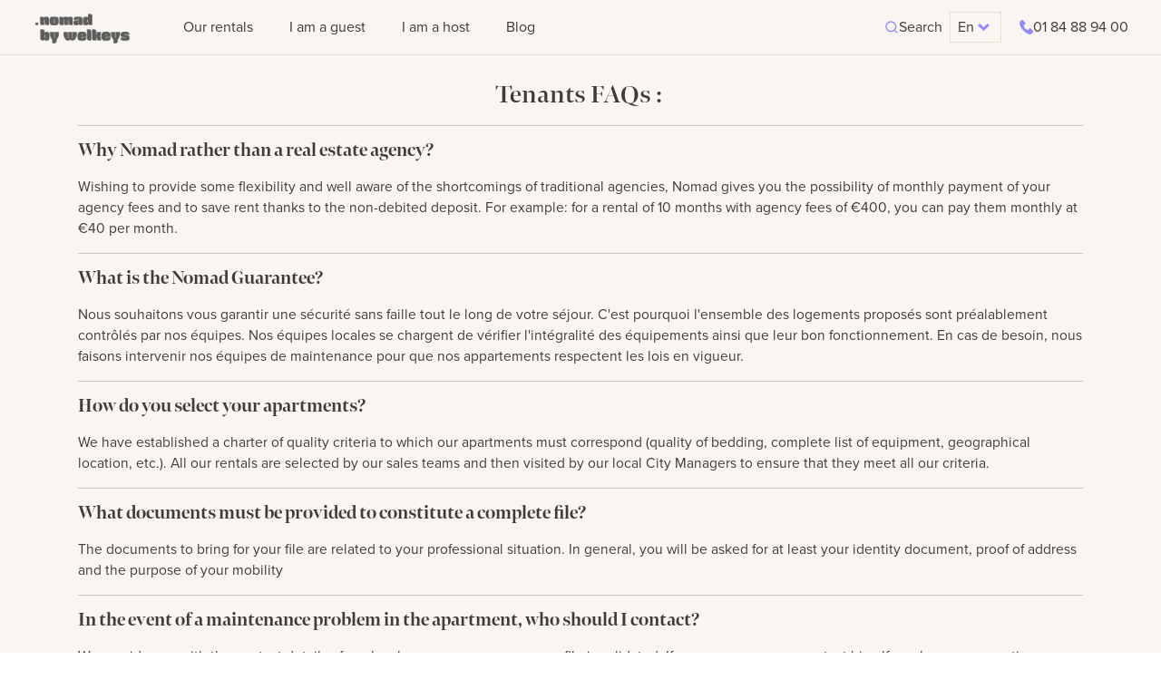

--- FILE ---
content_type: text/html; charset=utf-8
request_url: https://www.nomadbywelkeys.com/en/tenant-faqs
body_size: 54223
content:




<!doctype html>
<html
  lang="en"
  
>
  <head>
    
    <meta charset="utf-8">
    <meta http-equiv="X-UA-Compatible" content="IE=edge,chrome=1">
     <title>Frequently asked questions from our tenants - Nomad By Welkeys </title><meta name="description" content=" What documents do you need to provide, agency fees, secure payments, notice, who to contact in case of problems in the accommodation? We answer all your questions!"> 
    <link rel="shortcut icon" href="https://d6644ef6a12fcfb82f3f-5d6761b1e7eae8e264ad220502fbb6f0.ssl.cf5.rackcdn.com/2844e21e-7e43-4658-b551-20f91ccf286d/images/fav.ico">
    <meta name="viewport" content="width=device-width, initial-scale=1.0, maximum-scale=5.0">
    <link rel="canonical" href="https://www.nomadbywelkeys.com/en/tenant-faqs">
    <meta name="author" content="Smily (formerly BookingSync)">
    

    <link href="https://d6644ef6a12fcfb82f3f-5d6761b1e7eae8e264ad220502fbb6f0.ssl.cf5.rackcdn.com/2844e21e-7e43-4658-b551-20f91ccf286d/stylesheets/dist/main.css" rel="stylesheet" type="text/css" media="all">

    <link rel="stylesheet" href="https://use.typekit.net/rro5chu.css">
<link rel="stylesheet" href="https://use.typekit.net/gtj0oou.css">
<link rel="stylesheet" href="https://use.typekit.net/zok0jqe.css">

    
        <meta name="csrf-param" content="authenticity_token">
        <meta name="csrf-token" content="rOJoO3F5s1HQKzj4ccYEr3dkDCXVwGkF5_-T7f_ylfpwqYXCwSnj52XPDiNkGdl69VFq9MGxpEgzmjPASeXJVg">
      






  <!-- start Cookies Widget config -->
  <style>
    /* hide old cookiebar */
    html .cookiealert {
      display: none;
    }
  </style>
  <script>
    if (typeof cookiesWidgetCookiesList !== 'object' || cookiesWidgetCookiesList === null) {
      cookiesWidgetCookiesList = {};
    }

    if (!cookiesWidgetCookiesList.essentials) {
      cookiesWidgetCookiesList.essentials = [];
    }

    if (!cookiesWidgetCookiesList.preferences) {
      cookiesWidgetCookiesList.preferences = [];
    }

    if (!cookiesWidgetCookiesList.analytics) {
      cookiesWidgetCookiesList.analytics = [];
    }

    if (!cookiesWidgetCookiesList.marketing) {
      cookiesWidgetCookiesList.marketing = [];
    }

    cookiesWidgetConfig = {
      lang: 'en',
      userAgentIsBot: true,
      widgetClasses: 'cookies-widget--light',
      locales: {
        en: {
          title: "Cookies & Privacy",
          message: "Cookies enable you to use shopping carts and to personalize your experience on our sites, tell us which parts of our websites people have visited, help us measure the effectiveness of web searches and give us insights into user behavior so we can improve our products. For more information, please see our",
          privacyPolicyLink: 'https://www.bookingsync.com/en/my/9269/privacy_policy',
          privacyPolicyLabel: "Privacy Policy",
          moreInfoUrl: '/en/cookies-policy-bookingsync',
          moreInfoLabel: "Cookies Policy",
          acceptBtnLabel: "Accept cookies",
          acceptAllBtnLabel: "Accept all cookies",
          rejectAllBtnLabel: "Accept essential cookies",
          advancedBtnLabel: "Personalize cookies",
          cookieTypesTitle: "Select cookies to accept",
          showCookiesList: "Cookies list",
          cookies: {
            name: "Name",
            domain: "Domain",
            expiration: "Expiration",
            description: "Description",
            none: "No cookies used in this category"
          },
        }
      },
      cookieTypes: {
        essentials: {
          t: {
            en: {
              label: "Essentials",
              description: "These are cookies that are essential for the website to work correctly."
            }
          },
          fixed: true
        },
        preferences: {
          t: {
            en: {
              label: "Site Preferences",
              description: "These are cookies that are related to your site preferences, e.g. remembering your username, site colours, etc."
            }
          },
          checked: (typeof cookiesWidgetPreferencesChecked !== 'undefined' && cookiesWidgetPreferencesChecked) ? true : false
        },
        analytics: {
          t: {
            en: {
              label: "Analytics",
              description: "Cookies related to site visits, browser types, etc."
            }
          },
          checked: (typeof cookiesWidgetAnalyticsChecked !== 'undefined' && cookiesWidgetAnalyticsChecked) ? true : false
        },
        marketing: {
          t: {
            en: {
              label: "Marketing",
              description: "Cookies related to marketing, e.g. newsletters, social media, etc"
            }
          },
          checked: (typeof cookiesWidgetMarketingChecked !== 'undefined' && cookiesWidgetMarketingChecked) ? true : false
        }
      },
      delay: 0
    };
  </script>

  <script type="text/javascript" class="register-cookie">
    cookiesWidgetCookiesList.essentials.push({
      name: '_website_session',
      domain: 'www.nomadbywelkeys.com',
      t: {
        en: {
          expiration: "When the browsing session ends",
          description: "Description: This cookie creates a randomized number as an identifier to help individual web pages load faster and improve navigation through a website."
        }
      }
    });
  </script>
  <!-- end Cookies Widget config -->

  <!-- start BookingSync userId -->
  <script type="text/javascript" class="register-cookie">
    cookiesWidgetCookiesList.essentials.push({
      name: '_bsWebsiteUserId',
      domain: 'www.nomadbywelkeys.com',
      t: {
        en: {
          expiration: "Session",
          description: "This cookie is used to distinguish unique users by assigning a randomly generated number as a client identifier."
        }
      }
    });

    // Generate BookingSync userId - this is an essential cookie, always set
    const generateUserId = () => {
      return window.crypto.getRandomValues(new Uint32Array(1))[0].toString(16) + window.crypto.getRandomValues(new Uint32Array(1))[0].toString(16);
    }

    const setBookingSyncUserId = () => {
      

      var match = document.cookie.match(new RegExp('(^| )_bsWebsiteUserId=([^;]+)'))
      var userId = undefined;

      if(!(match)) {
        userId = generateUserId();
        document.cookie = "_bsWebsiteUserId=" + userId + ";path=/;"
      } else {
        userId = match[2]
      }

      window.BookingSync = {
        userId: userId
      };
    };

    // Set BookingSync userId immediately since it's an essential cookie
    setBookingSyncUserId();
  </script>
  <!-- end BookingSync userId -->






  
    <script type="text/javascript" class="register-cookie">
      cookiesWidgetCookiesList.analytics.push({
        name: '_ga',
        domain: 'www.nomadbywelkeys.com',
        t: {
          en: {
            expiration: "2 years",
            description: "This cookie is used by Google Analytics to distinguish unique users by assigning a randomly generated number as a client identifier."
          }
        }
      },
      {
        name: '_gid',
        domain: 'www.nomadbywelkeys.com',
        t: {
          en: {
            expiration: "1 day",
            description: "This cookie is used by Google Analytics to distinguish unique users by assigning a randomly generated number as a client identifier."
          }
        }
      },
      {
        name: '_gat',
        domain: 'www.nomadbywelkeys.com',
        t: {
          en: {
            expiration: "1 minute",
            description: "This cookie is used to throttle the request rate, limiting the collection of data on high traffic sites."
          }
        }
      });
    </script>
  

  <script>
    window.acceptedCookiesCategories = () => {
      return JSON.parse(localStorage.getItem('cookiesWidgetPreferences'))?.categories || [];
    }

    // Send consent defaults if cookies already accepted or updates after consent is granted
    window.setConsent = (event = 'update') => {
      const acceptedCookiesCategories = window.acceptedCookiesCategories();

      gtag('consent', event, {
        ad_storage: acceptedCookiesCategories.includes('marketing') ? 'granted' : 'denied',
        ad_user_data: acceptedCookiesCategories.includes('marketing') ? 'granted' : 'denied',
        ad_personalization: acceptedCookiesCategories.includes('marketing') ? 'granted' : 'denied',
        analytics_storage: acceptedCookiesCategories.includes('analytics') ? 'granted' : 'denied',
        personalization_storage: acceptedCookiesCategories.includes('preferences') ? 'granted' : 'denied',
        functionality_storage: acceptedCookiesCategories.includes('essentials') ? 'granted' : 'denied',
        security_storage: acceptedCookiesCategories.includes('essentials') ? 'granted' : 'denied',
      });
    };

    window.dataLayer = window.dataLayer || [];
    function gtag() {
      dataLayer.push(arguments);
    }

    if (localStorage.getItem('cookiesWidgetPreferences') === null) {
      gtag('consent', 'default', {
        ad_storage: 'denied',
        ad_user_data: 'denied',
        ad_personalization: 'denied',
        analytics_storage: 'denied',
        personalization_storage: 'denied',
        functionality_storage: 'denied',
        security_storage: 'denied',
      });
    } else {
      window.setConsent('default');
      window.setConsent(); // Used to ease custom event trigger in GTM
    }
  </script>

  
    <!-- start Google Tag Manager -->
    <script>
      (function (w, d, s, l, i) {
        w[l] = w[l] || [];
        w[l].push({ 'gtm.start': new Date().getTime(), event: 'gtm.js' });
        var f = d.getElementsByTagName(s)[0],
          j = d.createElement(s),
          dl = l != 'dataLayer' ? '&l=' + l : '';
        j.async = true;
        j.src = 'https://www.googletagmanager.com/gtm.js?id=' + i + dl;
        f.parentNode.insertBefore(j, f);
      })(window, document, 'script', 'dataLayer', 'GT-M34W42B');
    </script>
    <!-- end Google Tag Manager -->
  

  <script>
    let hasEventsBeenSent = false;

    const sendAnalyticsEvents = () => {
      if (!window.acceptedCookiesCategories().includes('analytics')) {
        return;
      }

      
        gtag('config', 'G-RNRHXJ0QWQ', {
          'transport_type': 'beacon',
          'allow_google_signals': true,
          'user_id': window.BookingSync.userId,
          'linker': {
            'domains': ['bookingsync.com', 'smily.com'],
          },
        });

        if (!hasEventsBeenSent) {
          hasEventsBeenSent = true;
        } else {
          return;
        }

        gtag('event', 'page_view', {
          'send_to': 'G-RNRHXJ0QWQ',
          'user_id': window.BookingSync.userId,
        });

        
      
    };

    sendAnalyticsEvents();
  </script>





  <!-- start Cookies Widget -->
  <script src="https://cdn.bookingsync.io/libs/cookies-widget/1.3.0/js/cookies-widget.min.js" type="application/javascript"></script>
  <script>
    // merge cookieslist and widget config
    if (cookiesWidgetCookiesList) {
      Object.keys(cookiesWidgetCookiesList).forEach(function (key) {
        cookiesWidgetConfig.cookieTypes[key].cookies = cookiesWidgetCookiesList[key];
      });
    }

    // init cookies-widget
    window.cookiesWidget = new CookiesWidget(cookiesWidgetConfig);
  </script>

  
    <script>
      (() => {
        window.cookiesWidget.on('accepted', sendAnalyticsEvents);
        window.cookiesWidget.on('rejected', sendAnalyticsEvents);
      })();
    </script>
  
  <!-- end Cookies Widget -->


<!-- start Page structured data -->

  <script type="application/ld+json">
    {
      "@context": "https://schema.org",
      "@type": "WebPage",
      "@id": "https://www.nomadbywelkeys.com/en/tenant-faqs",
      "url": "https://www.nomadbywelkeys.com/en/tenant-faqs",
      "name": "Frequently asked questions from our tenants - Nomad By Welkeys ",
      "dateModified": "2022-03-24T14:06:58Z",
      "description": " What documents do you need to provide, agency fees, secure payments, notice, who to contact in case of problems in the accommodation? We answer all your questions!"
    }
  </script>

<!-- end Page structured data -->


  <!-- start OpenGraph -->
  
    
    
  
  <!-- end OpenGraph -->



        <style type="text/css" id="css-config">
  :root {
    --primary: #007bff;
    --primary-rgb: 0,123,255;
    --primary-tint: #0056b3;
    --primary-tint-rgb: 0, 86, 179;
    --primary-color-contrast: #ffffff;
    --secondary: #6c757d;
    --secondary-rgb: 108,117,125;
    --secondary-tint: #494f54;
    --secondary-tint-rgb: 73,79,84;
    --secondary-color-contrast: #ffffff;
    --light: #f8f9fa;
    --light-rgb: 248,249,250;
    --light-tint: #cbd3da;
    --light-tint-rgb: 203,211,218;
    --light-color-contrast: #000000;
    --dark: #212529;
    --dark-rgb: 33,37,41;
    --dark-tint: #000000;
    --dark-tint-rgb: 0,0,0;
    --dark-color-contrast: #ffffff;
  }

  

  

  

  

  

  

  .card {
    --bs-card-border-radius: var(--bs-border-radius-lg);
    --bs-card-inner-border-radius: var(--bs-border-radius-lg);
    --bs-card-box-shadow: var(--bs-box-shadow-sm);
  }

  
  .rental-card {
    --rental-card-price-align: left;
    --rental-card-title-align: left;
    --rental-card-description-align: left;
    --rental-card-details-align: end;
    --bs-card-border-radius: var(--bs-border-radius-none);
    --bs-card-inner-border-radius: var(--bs-border-radius-none);
    --bs-card-box-shadow: var(--bs-box-shadow-sm);
  }

  

  

  

  

  

  

  
    

    

    
  
</style>      <style>
  :root {
    --bs-font-sans-serif: 'Lato', sans-serif !important;
    
  }
</style><link rel="preconnect" href="https://fonts.googleapis.com"><link rel="preconnect" href="https://fonts.gstatic.com" crossorigin><link href="https://fonts.googleapis.com/css2?family=Lato:wght@300;400;700&display=swap" rel="stylesheet" media="print" onload="this.media='all'">

    

     <script>
  //<![CDATA[
  if ((typeof window.smily) == 'undefined') {
    window.smily = {};
  }

  const website = {
    domain: "www.nomadbywelkeys.com",
    searchPath: "/en/rentals/search",
    searchUrl: "/en/rentals/search",
    rentalsListPath: '/api/public/v2/rentals.json',
    rentalsPromotedPath: '/api/public/v2/rentals/promoted.json',
    rentalsCampaignsListPath: '/api/public/v2/campaigns/#/rentals.json',
    rentalsSuggestedPath: '/en/rentals/suggested',
    publicSearch: '/api/public/v1/search',
    lang: "en",
    currency: {
      iso: "EUR",
      sym: "€",
    },
    currentPage: {
      controller: "pages",
      action: "show",
      rentalId: null,
      rentalBsId: null,
    },
    googleMapKey: '',
    pricesDisplay: {"hideMaxPrice":false,"enableRounded":true},
    rentalsCards: {
      enableTargetBlank: true,
      enableRating: true,
      showPricesOnlyWithDates: false,
    },
    rentalBooknow: {
      API_ENDPOINTS: {
        RATES: '/api/v2/public/rentals/{id}/rates.json',
        CHANNEL_PRICES: '/api/public/v2/rentals/{id}/channel_prices.json',
      },
    },
    t: {
      enableMapSearch: "Search when moving",
      loadingMapSearch: "Loading...",
      clear: "Clear",
      previous: "Previous",
      next: "Next",
      submit: "Search",
      return: "Return",
      validate: "Validate",
      showMore: "Show more",
      showLess: "Show less",
      noResult: "No result",
      rentalBooknow: {
        discountLabel: "Discount",
        title: "Book Now",
        taxesHeader: "Taxes",
        feesOptionalHeader: "Optional Fees",
        feesRequiredHeader: "Required Fees",
        initialPriceLabel: "Rental price",
        finalPriceLabel: "Total price",
        missingDates: "Missing dates",
      },
      rentalsCards: {
        no_reviews: "New",
        price_kind: {
          min_price: "From",
          final_price: "Total price",
          nightly: "/ night",
          n_nights: {
            one: "for %{count} night",
            other: "for %{count} nights",
          },
        },
        unavailable: "Already Booked",
      },
      rentalsWishlist: {
        title: "My list",
        add: "Add to my list",
        remove: "Remove from my list",
        added: "Rental added to your list",
        removed: "Rental removed from your list",
        noResults: "No results found",
        showMore: "Show more",
        share: "Share my wishlist",
        shareTitle: "My wishlist",
        shareText: "My wishlist",
        copied: "Link copied to clipboard",
      },
      rentalsSuggested: {
        showMore: "Show more",
        noResults: "No results found",
      },
      rentalsForm: {
        amenities: {
          groupTitles: {
            essentials: "Essentials",
            features: "Features",
            safety: "Safety",
          },
        },
        destinations: {
          placeholder: "Search a destination",
          placeholderAlt: "Anywhere",
          suggestions: {
            title: "Our suggestions",
          },
        },
        dates: {
          placeholderAlt: "Any time",
        },
        guests: {
          placeholderAlt: "+1",
          maxCombined: ["Translation missing: en.rentals-form.guests.max_combined.one", "Translation missing: en.rentals-form.guests.max_combined.other"],
        },
        no_rentals: {
          title: "No rentals were found with this filters.",
          reset: "Reset Filters",
        },
        pagination: {
          rentalsCount: {
            one: "%{count} rental",
            other: "%{count} rentals",
          },
          next: "Next",
          previous: "Previous",
          showMore: "Show more results",
        },
      },
      websiteSearch: {
        types: {
          category: "Category",
          destination: "Destination",
          page: "Page",
          rental: "Rental",
        },
      },
    },
  };

  smily.website = {
    ...smily?.website,
    ...website,
  };

  
  

  
  //]]>
</script>
    <script src="https://d6644ef6a12fcfb82f3f-5d6761b1e7eae8e264ad220502fbb6f0.ssl.cf5.rackcdn.com/2844e21e-7e43-4658-b551-20f91ccf286d/javascripts/dist/main.js" type="text/javascript" defer></script>
    
    

    <!-- Global site tag (gtag.js) - Google Analytics -->
<script async src="https://www.googletagmanager.com/gtag/js?id=G-RNRHXJ0QWQ"></script>
<script>
  window.dataLayer = window.dataLayer || [];
  function gtag(){dataLayer.push(arguments);}
  gtag('js', new Date());
  gtag('config', 'G-RNRHXJ0QWQ');
</script>

<!-- Meta Pixel Code -->
<script>
  !function(f,b,e,v,n,t,s)
  {if(f.fbq)return;n=f.fbq=function(){n.callMethod?
  n.callMethod.apply(n,arguments):n.queue.push(arguments)};
  if(!f._fbq)f._fbq=n;n.push=n;n.loaded=!0;n.version='2.0';
  n.queue=[];t=b.createElement(e);t.async=!0;
  t.src=v;s=b.getElementsByTagName(e)[0];
  s.parentNode.insertBefore(t,s)}(window, document,'script',
  'https://connect.facebook.net/en_US/fbevents.js');
  fbq('init', '825285072207508');
  fbq('track', 'PageView');
</script>
<noscript><img height="1" width="1" style="display:none"
src="https://www.facebook.com/tr?id=825285072207508&ev=PageView&noscript=1"
/></noscript>
<!-- End Meta Pixel Code -->
<meta name="facebook-domain-verification" content="uesllr0w4cefoidfy7swhvlbx2nbu2" />

<!-- Google Tag Manager -->
<script>
  (function(w,d,s,l,i){w[l]=w[l]||[];w[l].push({'gtm.start':
  new Date().getTime(),event:'gtm.js'});var f=d.getElementsByTagName(s)[0],
  j=d.createElement(s),dl=l!='dataLayer'?'&l='+l:'';j.async=true;j.src=
  'https://www.googletagmanager.com/gtm.js?id='+i+dl;f.parentNode.insertBefore(j,f);
  })(window,document,'script','dataLayer','GTM-M6B34JZ');
</script>
<!-- End Google Tag Manager -->
  </head>

  <body data-controller="pages">
    
    
      <style>
  .loader {
    position: fixed;
    top: 0;
    left: 0;
    width: 100%;
    height: 100%;
    overflow-x: hidden;
    overflow-y: auto;
    outline: 0;
    display: flex !important;
    background-color: #fff;
    visibility: hidden;
    opacity: 0;
    -webkit-transition: all 0.2s ease-in;
    -o-transition: all 0.2s ease-in;
    -moz-transition: all 0.2s ease-in;
    transition: all 0.2s ease-in;
    pointer-events: unset;
    z-index: 9999 !important;
  }

  .loader.show {
    opacity: 1;
    visibility: visible;
  }

  .loader-spinner {
    margin: auto;
    display: inline-block;
    width: 2rem;
    height: 2rem;
    vertical-align: -0.125em;
    background-color: currentColor;
    -webkit-border-radius: 50%;
    -moz-border-radius: 50%;
    border-radius: 50%;
    opacity: 0;
    -webkit-animation: 0.75s linear infinite spinner-grow;
    -moz-animation: 0.75s linear infinite spinner-grow;
    -o-animation: 0.75s linear infinite spinner-grow;
    animation: 0.75s linear infinite spinner-grow;
    --bs-text-opacity: 1;
    color: rgba(var(--bs-primary-rgb), var(--bs-text-opacity));
  }
  .loader:not(.show) .loader-spinner {
    -webkit-animation-play-state: paused;
    -moz-animation-play-state: paused;
    -o-animation-play-state: paused;
    animation-play-state: paused;
  }
</style><div class="show loader"><div class="loader-spinner" role="status"><span class="visually-hidden">Loading</span></div></div>
    
    <svg class="visually-hidden" version="2.0"><defs>  <symbol id="leftArrow"><path d="M201.373 438.627l-160-160c-12.497-12.496-12.497-32.758 0-45.255l160-160c12.497-12.496 32.758-12.496 45.255 0s12.497 32.758 0 45.255l-105.373 105.373h306.745c17.673 0 32 14.327 32 32s-14.327 32-32 32h-306.745l105.373 105.373c6.248 6.248 9.372 14.438 9.372 22.627s-3.124 16.379-9.372 22.627c-12.497 12.497-32.758 12.497-45.255 0z"></path></symbol><symbol id="rightArrow"><use href="#leftArrow" transform="translate(512, 0) scale(-1, 1)"/></symbol><symbol id="leftArrowAlt"><path fill="currentColor" d="M8.5,12.8l5.7,5.6c0.4,0.4,1,0.4,1.4,0c0,0,0,0,0,0c0.4-0.4,0.4-1,0-1.4l-4.9-5l4.9-5c0.4-0.4,0.4-1,0-1.4c-0.2-0.2-0.4-0.3-0.7-0.3c-0.3,0-0.5,0.1-0.7,0.3l-5.7,5.6C8.1,11.7,8.1,12.3,8.5,12.8C8.5,12.7,8.5,12.7,8.5,12.8z"/></symbol><symbol id="rightArrowAlt"><use href="#leftArrowAlt" transform="translate(24, 0) scale(-1, 1)"/></symbol><symbol id="minus"><path d="M19,11H5a1,1,0,0,0,0,2H19a1,1,0,0,0,0-2Z"/></symbol><symbol id="plus"><path d="M19,11H13V5a1,1,0,0,0-2,0v6H5a1,1,0,0,0,0,2h6v6a1,1,0,0,0,2,0V13h6a1,1,0,0,0,0-2Z"/></symbol><symbol id="search"><path d="M21.71,20.29,18,16.61A9,9,0,1,0,16.61,18l3.68,3.68a1,1,0,0,0,1.42,0A1,1,0,0,0,21.71,20.29ZM11,18a7,7,0,1,1,7-7A7,7,0,0,1,11,18Z"/></symbol>  <symbol id="heart"><path d="M20.16,4.61A6.27,6.27,0,0,0,12,4a6.27,6.27,0,0,0-8.16,9.48l7.45,7.45a1,1,0,0,0,1.42,0l7.45-7.45A6.27,6.27,0,0,0,20.16,4.61Zm-1.41,7.46L12,18.81,5.25,12.07a4.28,4.28,0,0,1,3-7.3,4.25,4.25,0,0,1,3,1.25,1,1,0,0,0,1.42,0,4.27,4.27,0,0,1,6,6.05Z"/></symbol><symbol id="guests"><path d="M12.3,12.22A4.92,4.92,0,0,0,14,8.5a5,5,0,0,0-10,0,4.92,4.92,0,0,0,1.7,3.72A8,8,0,0,0,1,19.5a1,1,0,0,0,2,0,6,6,0,0,1,12,0,1,1,0,0,0,2,0A8,8,0,0,0,12.3,12.22ZM9,11.5a3,3,0,1,1,3-3A3,3,0,0,1,9,11.5Zm9.74.32A5,5,0,0,0,15,3.5a1,1,0,0,0,0,2,3,3,0,0,1,3,3,3,3,0,0,1-1.5,2.59,1,1,0,0,0-.5.84,1,1,0,0,0,.45.86l.39.26.13.07a7,7,0,0,1,4,6.38,1,1,0,0,0,2,0A9,9,0,0,0,18.74,11.82Z"/></symbol><symbol id="bed"><path d="M20,3.5H4a3,3,0,0,0-3,3v13a1,1,0,0,0,1,1H6a1,1,0,0,0,.83-.45L8.54,17.5h6.92l1.71,2.55a1,1,0,0,0,.83.45h4a1,1,0,0,0,1-1V6.5A3,3,0,0,0,20,3.5Zm1,15H18.54L16.83,16A1,1,0,0,0,16,15.5H8a1,1,0,0,0-.83.45L5.46,18.5H3v-5H21Zm-14-7v-1a1,1,0,0,1,1-1h2a1,1,0,0,1,1,1v1Zm6,0v-1a1,1,0,0,1,1-1h2a1,1,0,0,1,1,1v1Zm8,0H19v-1a3,3,0,0,0-3-3H14a3,3,0,0,0-2,.78,3,3,0,0,0-2-.78H8a3,3,0,0,0-3,3v1H3v-5a1,1,0,0,1,1-1H20a1,1,0,0,1,1,1Z"/></symbol><symbol id="bath"><path d="M22,12H5V6.41016A1.97474,1.97474,0,0,1,6.04,4.65137a1.99474,1.99474,0,0,1,1.14764-.2312,3.49114,3.49114,0,0,0,.83771,3.55444L9.08594,9.03516a.99965.99965,0,0,0,1.41406,0L14.03516,5.5a.99964.99964,0,0,0,0-1.41406L12.97461,3.02539a3.494,3.494,0,0,0-4.52972-.34253A3.99247,3.99247,0,0,0,3,6.41016V12H2a1,1,0,0,0,0,2H3v3a2.995,2.995,0,0,0,2,2.81567V21a1,1,0,0,0,2,0V20H17v1a1,1,0,0,0,2,0V19.81573A2.99507,2.99507,0,0,0,21,17V14h1a1,1,0,0,0,0-2ZM9.43945,4.43945a1.50184,1.50184,0,0,1,2.1211,0l.35351.35352L9.793,6.91406l-.35352-.35351A1.50123,1.50123,0,0,1,9.43945,4.43945ZM19,17a1.00067,1.00067,0,0,1-1,1H6a1.00067,1.00067,0,0,1-1-1V14H19Z"/></symbol><symbol id="house"><path d="M20,8h0L14,2.74a3,3,0,0,0-4,0L4,8a3,3,0,0,0-1,2.26V19a3,3,0,0,0,3,3H18a3,3,0,0,0,3-3V10.25A3,3,0,0,0,20,8ZM14,20H10V15a1,1,0,0,1,1-1h2a1,1,0,0,1,1,1Zm5-1a1,1,0,0,1-1,1H16V15a3,3,0,0,0-3-3H11a3,3,0,0,0-3,3v5H6a1,1,0,0,1-1-1V10.25a1,1,0,0,1,.34-.75l6-5.25a1,1,0,0,1,1.32,0l6,5.25a1,1,0,0,1,.34.75Z"/></symbol>  <symbol id="facebook"><path d="M15.12,5.32H17V2.14A26.11,26.11,0,0,0,14.26,2C11.54,2,9.68,3.66,9.68,6.7V9.32H6.61v3.56H9.68V22h3.68V12.88h3.06l.46-3.56H13.36V7.05C13.36,6,13.64,5.32,15.12,5.32Z"/></symbol><symbol id="twitter"><path d="M22,5.8a8.49,8.49,0,0,1-2.36.64,4.13,4.13,0,0,0,1.81-2.27,8.21,8.21,0,0,1-2.61,1,4.1,4.1,0,0,0-7,3.74A11.64,11.64,0,0,1,3.39,4.62a4.16,4.16,0,0,0-.55,2.07A4.09,4.09,0,0,0,4.66,10.1,4.05,4.05,0,0,1,2.8,9.59v.05a4.1,4.1,0,0,0,3.3,4A3.93,3.93,0,0,1,5,13.81a4.9,4.9,0,0,1-.77-.07,4.11,4.11,0,0,0,3.83,2.84A8.22,8.22,0,0,1,3,18.34a7.93,7.93,0,0,1-1-.06,11.57,11.57,0,0,0,6.29,1.85A11.59,11.59,0,0,0,20,8.45c0-.17,0-.35,0-.53A8.43,8.43,0,0,0,22,5.8Z"/></symbol><symbol id="pinterest"><path d="M13.5,18.5c-1.2,0-2.3-0.5-3.2-1.4l-1.4,4.8l-0.1,0.3l0,0C8.5,22.7,8,23,7.4,23c-0.9,0-1.6-0.7-1.6-1.6c0-0.1,0-0.1,0-0.2 l0,0l0.1-0.3l2.8-8.3c0,0-0.3-0.9-0.3-2.2C8.3,7.8,9.7,7,10.7,7c1.1,0,2.1,0.4,2.1,2c0,2-1.3,3-1.3,4.5c0,1.1,0.9,2,2,2 c3.5,0,4.7-2.6,4.7-5.1c0-3.3-2.8-5.9-6.3-5.9c-3.5,0-6.3,2.6-6.3,5.9c0,1,0.3,2,0.8,2.9c0.1,0.2,0.2,0.5,0.2,0.8 c0,0.8-0.7,1.5-1.5,1.5c-0.5,0-1-0.3-1.3-0.7c-0.8-1.3-1.2-2.9-1.2-4.4c0-4.9,4.1-8.9,9.2-8.9s9.2,4,9.2,8.9 C21.2,14.3,18.8,18.5,13.5,18.5L13.5,18.5z"/></symbol><symbol id="instagram"><path d="M17.34,5.46h0a1.2,1.2,0,1,0,1.2,1.2A1.2,1.2,0,0,0,17.34,5.46Zm4.6,2.42a7.59,7.59,0,0,0-.46-2.43,4.94,4.94,0,0,0-1.16-1.77,4.7,4.7,0,0,0-1.77-1.15,7.3,7.3,0,0,0-2.43-.47C15.06,2,14.72,2,12,2s-3.06,0-4.12.06a7.3,7.3,0,0,0-2.43.47A4.78,4.78,0,0,0,3.68,3.68,4.7,4.7,0,0,0,2.53,5.45a7.3,7.3,0,0,0-.47,2.43C2,8.94,2,9.28,2,12s0,3.06.06,4.12a7.3,7.3,0,0,0,.47,2.43,4.7,4.7,0,0,0,1.15,1.77,4.78,4.78,0,0,0,1.77,1.15,7.3,7.3,0,0,0,2.43.47C8.94,22,9.28,22,12,22s3.06,0,4.12-.06a7.3,7.3,0,0,0,2.43-.47,4.7,4.7,0,0,0,1.77-1.15,4.85,4.85,0,0,0,1.16-1.77,7.59,7.59,0,0,0,.46-2.43c0-1.06.06-1.4.06-4.12S22,8.94,21.94,7.88ZM20.14,16a5.61,5.61,0,0,1-.34,1.86,3.06,3.06,0,0,1-.75,1.15,3.19,3.19,0,0,1-1.15.75,5.61,5.61,0,0,1-1.86.34c-1,.05-1.37.06-4,.06s-3,0-4-.06A5.73,5.73,0,0,1,6.1,19.8,3.27,3.27,0,0,1,5,19.05a3,3,0,0,1-.74-1.15A5.54,5.54,0,0,1,3.86,16c0-1-.06-1.37-.06-4s0-3,.06-4A5.54,5.54,0,0,1,4.21,6.1,3,3,0,0,1,5,5,3.14,3.14,0,0,1,6.1,4.2,5.73,5.73,0,0,1,8,3.86c1,0,1.37-.06,4-.06s3,0,4,.06a5.61,5.61,0,0,1,1.86.34A3.06,3.06,0,0,1,19.05,5,3.06,3.06,0,0,1,19.8,6.1,5.61,5.61,0,0,1,20.14,8c.05,1,.06,1.37.06,4S20.19,15,20.14,16ZM12,6.87A5.13,5.13,0,1,0,17.14,12,5.12,5.12,0,0,0,12,6.87Zm0,8.46A3.33,3.33,0,1,1,15.33,12,3.33,3.33,0,0,1,12,15.33Z"/></symbol><symbol id="linkedin"><path d="M17.5,8.999a5.41868,5.41868,0,0,0-2.56543.64453A.99918.99918,0,0,0,14,8.999H10a.99943.99943,0,0,0-1,1v12a.99942.99942,0,0,0,1,1h4a.99942.99942,0,0,0,1-1v-5.5a1,1,0,1,1,2,0v5.5a.99942.99942,0,0,0,1,1h4a.99942.99942,0,0,0,1-1v-7.5A5.50685,5.50685,0,0,0,17.5,8.999Zm3.5,12H19v-4.5a3,3,0,1,0-6,0v4.5H11v-10h2v.70313a1.00048,1.00048,0,0,0,1.78125.625A3.48258,3.48258,0,0,1,21,14.499Zm-14-12H3a.99943.99943,0,0,0-1,1v12a.99942.99942,0,0,0,1,1H7a.99942.99942,0,0,0,1-1v-12A.99943.99943,0,0,0,7,8.999Zm-1,12H4v-10H6ZM5.01465,1.542A3.23283,3.23283,0,1,0,4.958,7.999h.02832a3.23341,3.23341,0,1,0,.02832-6.457ZM4.98633,5.999H4.958A1.22193,1.22193,0,0,1,3.58887,4.77051c0-.7461.55957-1.22852,1.42578-1.22852A1.2335,1.2335,0,0,1,6.41113,4.77051C6.41113,5.5166,5.85156,5.999,4.98633,5.999Z"/></symbol>  <symbol id="arrowLeftAlt"><g transform="translate(6273 3333.333) rotate(180)"><path d="M1338,940.5l8.75-8.75L1338,923" transform="translate(4911.25 2372.734)" fill="none" stroke="#9488ff" stroke-width="8"/></g></symbol><symbol id="arrowRightAlt"><use href="#arrowLeftAlt" transform="translate(35, 0) scale(-1, 1)"/></symbol><symbol id="arrowRightDown"><g transform="translate(-282.476)"><g transform="translate(-152.336 -1439.07) rotate(41)"><g transform="translate(1316.926 762)" fill="none"><path d="M45.093,0A45.093,45.093,0,1,1,0,45.093,45.093,45.093,0,0,1,45.093,0Z" stroke="none"/><path d="M 45.09320831298828 1.999992370605469 C 39.2747802734375 1.999992370605469 33.63146209716797 3.139091491699219 28.31999588012695 5.385650634765625 C 23.18872833251953 7.555992126464844 18.5799560546875 10.66344451904297 14.6217041015625 14.6217041015625 C 10.66344451904297 18.5799560546875 7.555992126464844 23.18872833251953 5.385650634765625 28.31999588012695 C 3.139091491699219 33.63146209716797 1.999992370605469 39.2747802734375 1.999992370605469 45.09320831298828 C 1.999992370605469 50.91163635253906 3.139091491699219 56.55495452880859 5.385650634765625 61.86642074584961 C 7.555992126464844 66.99768829345703 10.66344451904297 71.6064453125 14.6217041015625 75.56470489501953 C 18.5799560546875 79.52295684814453 23.18872833251953 82.63040924072266 28.31999588012695 84.80075836181641 C 33.63146209716797 87.04731750488281 39.2747802734375 88.18640899658203 45.09320831298828 88.18640899658203 C 50.91163635253906 88.18640899658203 56.55495452880859 87.04731750488281 61.86642074584961 84.80075836181641 C 66.99768829345703 82.63040924072266 71.60646057128906 79.52295684814453 75.56470489501953 75.56470489501953 C 79.52295684814453 71.60646057128906 82.63040924072266 66.99768829345703 84.80075836181641 61.86642074584961 C 87.04731750488281 56.55495452880859 88.18640899658203 50.91163635253906 88.18640899658203 45.09320831298828 C 88.18640899658203 39.2747802734375 87.04731750488281 33.63146209716797 84.80075836181641 28.31999588012695 C 82.63040924072266 23.18872833251953 79.52295684814453 18.5799560546875 75.56470489501953 14.6217041015625 C 71.6064453125 10.66344451904297 66.99768829345703 7.555992126464844 61.86642074584961 5.385650634765625 C 56.55495452880859 3.139091491699219 50.91163635253906 1.999992370605469 45.09320831298828 1.999992370605469 M 45.09320831298828 -7.62939453125e-06 C 69.99749755859375 -7.62939453125e-06 90.18640899658203 20.18891143798828 90.18640899658203 45.09320831298828 C 90.18640899658203 69.99749755859375 69.99749755859375 90.18640899658203 45.09320831298828 90.18640899658203 C 20.18891143798828 90.18640899658203 -7.62939453125e-06 69.99749755859375 -7.62939453125e-06 45.09320831298828 C -7.62939453125e-06 20.18891143798828 20.18891143798828 -7.62939453125e-06 45.09320831298828 -7.62939453125e-06 Z" stroke="none" fill="#9488ff"/></g><path d="M1338,938.227l7.616-7.616L1338,923" transform="translate(20.127 -123.518)" fill="none" stroke="#9488ff" stroke-width="3"/></g></g></symbol><symbol id="arrowLeftLg"><g transform="translate(6273 3333.333) rotate(180)"><rect width="35" height="58" transform="translate(6238 3275.333)" fill="#9488ff"/><path d="M1338,940.5l8.75-8.75L1338,923" transform="translate(4911.25 2372.734)" fill="none" stroke="#fff" stroke-width="8"/></g></symbol><symbol id="arrowRightLg"><use href="#arrowLeftLg" transform="translate(35, 0) scale(-1, 1)"/></symbol><symbol id="phone"><g transform="translate(0 0)"><path d="M15.46,11.269,13.318,9.126a1.425,1.425,0,0,0-2.372.536,1.458,1.458,0,0,1-1.684.918A6.608,6.608,0,0,1,5.282,6.6,1.387,1.387,0,0,1,6.2,4.917a1.425,1.425,0,0,0,.536-2.372L4.593.4A1.529,1.529,0,0,0,2.527.4L1.073,1.856c-1.454,1.531.153,5.587,3.75,9.184s7.653,5.281,9.184,3.75l1.454-1.454A1.528,1.528,0,0,0,15.46,11.269Z" transform="translate(-0.539 0)" fill="#9488ff"/></g></symbol><symbol id="close"><g transform="translate(-10558.192 9034.732) rotate(-45)"><line transform="translate(13854.289 1078.5)" fill="none" stroke="#fff" stroke-width="2.5"/><line transform="translate(13840.5 1092.289)" fill="none" stroke="#fff" stroke-width="2.5"/></g></symbol></defs></svg>

    <div class="min-vh-100 d-flex flex-column" itemscope itemtype="https://schema.org/LodgingBusiness">
         <nav-bar class="flex-column navbar border-bottom p-0 sticky-top" data-default-classes="navbar-light bg-light bg-opacity-100 none" data-on-scroll-classes="bg-light bg-opacity-100 navbar-light none" role="navigation"><div class="container-fluid g-0"><a class="navbar-brand d-inline-flex  py-0 " href="https://www.nomadbywelkeys.com/en"> <img src="/assets/themes/2061/images/logo-gray.png" alt="Nomad by Welkeys" /> </a><button class="navbar-toggler px-2 mx-3 my-auto" type="button" data-bs-toggle="offcanvas" data-bs-target="#navbarOffcanvas" aria-controls="navbarOffcanvas"><svg xmlns="http://www.w3.org/2000/svg" width="25.5" height="21.03" viewBox="0 0 25.5 21.03"><g transform="translate(-20 -16.5)"><line x2="25.5" transform="translate(20 18)" fill="none" stroke="#9488ff" stroke-width="3"/><line x2="25.5" transform="translate(20 27.015)" fill="none" stroke="#9488ff" stroke-width="3"/><line x2="25.5" transform="translate(20 36.03)" fill="none" stroke="#9488ff" stroke-width="3"/></g></svg></button><nav id="navbarNav" class="collapse navbar-collapse flex-shrink-0 justify-content-"><ul class="navbar-nav">  <li class="nav-item dropdown hstack">   <a href="/en/rentals/search" class="nav-link " data-set-active> Our rentals </a>  <a href="#" class="dropdown-toggle dropdown-hover px-3 px-md-0" role="button" data-bs-toggle="dropdown" aria-haspopup="true" aria-expanded="false"></a><ul class="dropdown-menu dropdown-menu-" role="menu">   <li><a href="/en/destinations/bordeaux" class="dropdown-item" data-set-active> Bordeaux </a></li>   <li><a href="/en/destinations/lille" class="dropdown-item" data-set-active> Lille </a></li>   <li><a href="/en/destinations/lyon" class="dropdown-item" data-set-active> Lyon </a></li>   <li><a href="/en/destinations/nice" class="dropdown-item" data-set-active> Nice </a></li>   <li><a href="/en/destinations/paris" class="dropdown-item" data-set-active> Paris </a></li>  </ul>  </li>  <li class="nav-item ">  <a href="/en/tenant" class="nav-link " data-set-active> I am a guest </a>  </li>  <li class="nav-item ">  <a href="/en/owner" class="nav-link " data-set-active> I am a host </a>  </li>  <li class="nav-item ">  <a href="https://blog.nomadbywelkeys.com/" class="nav-link " data-set-active> Blog </a>  </li>  </ul></nav><div class="collapse navbar-collapse flex-grow-0 flex-shrink-0 me-5"><ul class="navbar-nav gap-3"><li class="nav-item"><button data-bs-target="#websiteFormOffcanvas" onClick="document.getElementById('websiteFormInput').focus()" class="nav-link btn px-2 fs-sm h-100 icon-group fill-current-color" data-bs-toggle="offcanvas"><svg xmlns="http://www.w3.org/2000/svg" class="text-primary" viewBox="0 0 24 24"><use href="#search"/></svg> Search </button></li><li class="nav-item dropdown d-flex"> <rentals-wishlist class="nav-link btn d-inline-flex align-items-center my-auto ps-2 fs-sm" role="button" aria-label="Open wishlist" tabindex="0" data-results-class="row row-cols-1 row-cols-lg-2"><svg class="text-primary" width="16" height="16" version="2.0" xmlns="https://www.w3.org/2000/svg" viewBox="0 0 24 24"><use href="#heart"/></svg><span class="">Wishlist</span><span role="note" class="d-none"></span></rentals-wishlist> </li><li class="nav-item d-flex align-items-center">   <div class="dropdown"><a href="#" class="nav-link btn px-2 py-1 dropdown-hover border border-secondary d-flex align-items-center gap-2 rounded-0 text-capitalize" role="button" data-bs-toggle="dropdown" aria-haspopup="true" aria-expanded="false"> en <svg xmlns="http://www.w3.org/2000/svg" class="mx-1" width="12.737" height="8.49" viewBox="0 0 12.737 8.49"><path id="Path_871" data-name="Path 871" d="M1338,933.612l5.308-5.308L1338,923" transform="translate(934.672 -1336.939) rotate(90)" fill="none" stroke="#9488ff" stroke-width="3"/></svg></a><ul class="dropdown-menu dropdown-menu-end shadow-none border-0 rounded-0" role="menu">  <li><a href="https://www.nomadbywelkeys.com/fr/faq-locataires" class="dropdown-item "> Français </a></li>  <li><a href="https://www.nomadbywelkeys.com/en/tenant-faqs" class="dropdown-item active"> English </a></li>  </ul></div>  </li> <li class="nav-item">
  <a class="nav-link pe-2 d-flex gap-3 align-items-center" href="tel:+33184889400">
    <svg xmlns="http://www.w3.org/2000/svg" width="15.323" height="15.355" viewBox="0 0 15.323 15.355">
      <svg xmlns="http://www.w3.org/2000/svg" width="15.323" height="15.355" viewBox="0 0 15.323 15.355">
        <use href="#phone"/>
      </svg>
    </svg>
    01 84 88 94 00
  </a>
</li> </ul></div><div class="navbar-nav-absolute">  <div class="dropdown"><a href="#" class="nav-link btn px-2 py-1 dropdown-hover border border-secondary d-flex align-items-center gap-2 rounded-0 text-capitalize" role="button" data-bs-toggle="dropdown" aria-haspopup="true" aria-expanded="false"> en <svg xmlns="http://www.w3.org/2000/svg" class="mx-1" width="12.737" height="8.49" viewBox="0 0 12.737 8.49"><path id="Path_871" data-name="Path 871" d="M1338,933.612l5.308-5.308L1338,923" transform="translate(934.672 -1336.939) rotate(90)" fill="none" stroke="#9488ff" stroke-width="3"/></svg></a><ul class="dropdown-menu dropdown-menu-end shadow-none border-0 rounded-0" role="menu">  <li><a href="https://www.nomadbywelkeys.com/fr/faq-locataires" class="dropdown-item "> Français </a></li>  <li><a href="https://www.nomadbywelkeys.com/en/tenant-faqs" class="dropdown-item active"> English </a></li>  </ul></div>  <a class="nav-link d-flex border border-primary rounded-circle p-0" href="tel:+33184889400">
  <svg class="m-2" xmlns="http://www.w3.org/2000/svg" width="10" height="10" viewBox="0 0 15.323 15.355">
    <use href="#phone"/>
  </svg>
</a> </div></div>  </nav-bar>  <div id="websiteFormOffcanvas" class="offcanvas offcanvas-end bg-light" aria-labelledby="websiteFormOffcanvasLabel"><div class="offcanvas-header border-bottom"><h5 class="offcanvas-title" id="websiteFormOffcanvasLabel">Search</h5><button type="button" class="btn-close btn-sm ms-auto text-reset" data-bs-dismiss="offcanvas" aria-label="Close"></button></div><div class="offcanvas-body"><website-form data-disable-category data-disable-rental data-disable-page><div class="position-relative"><input type="text" class="form-control pe-5" id="websiteFormInput" tabindex="1" placeholder="Search..." value="" autocomplete="off"><button type="button" class="btn-close btn-sm position-absolute top-0 end-0 h-100 p-0 small px-3 d-none" aria-label="Clear"></button></div><div class="vstack gap-2 pt-2 fs-sm" data-content></div></website-form></div></div>  <div class="offcanvas offcanvas-start w-100 bg-primary" tabindex="-1" id="navbarOffcanvas" aria-labelledby="navbarOffcanvasLabel"><div class="offcanvas-header pt-4 ps-6"> <img src="/assets/themes/2061/images/logo-white.png" alt="Nomad by Welkeys" height="28"/> <button type="button" class="btn-close btn-close-white me-2 btn-sm text-reset ms-auto" data-bs-dismiss="offcanvas" aria-label="Close"></button></div><div class="offcanvas-body d-flex flex-wrap px-0"><ul class="nav flex-column mt-5 mb-auto w-100">   <li class="nav-item ">  <a href="/en" class="nav-link"> Home </a>  </li>   <li class="nav-item dropdown me-auto">  <a href="/en/rentals/search" class="nav-link"> Our rentals </a><a href="#" class="nav-link dropdown-toggle" role="button" data-bs-toggle="dropdown" aria-haspopup="true" aria-expanded="false"><svg xmlns="http://www.w3.org/2000/svg" width="16.737" height="10.489" viewBox="0 0 16.737 10.489"><path id="Path_900" data-name="Path 900" d="M1338,937.612l7.308-7.308L1338,923" transform="translate(938.672 -1336.939) rotate(90)" fill="none" stroke="currentColor" stroke-width="3"/></svg></a><ul class="dropdown-menu border-0" role="menu">   <li><a href="/en/destinations/bordeaux" class="dropdown-item"> Bordeaux </a></li>   <li><a href="/en/destinations/lille" class="dropdown-item"> Lille </a></li>   <li><a href="/en/destinations/lyon" class="dropdown-item"> Lyon </a></li>   <li><a href="/en/destinations/nice" class="dropdown-item"> Nice </a></li>   <li><a href="/en/destinations/paris" class="dropdown-item"> Paris </a></li>  </ul>  </li>   <li class="nav-item ">  <a href="/en/tenant" class="nav-link"> I am a tenant </a>  </li>   <li class="nav-item ">  <a href="/en/owner" class="nav-link"> I am an owner </a>  </li>  <li class="nav-item dropdown d-flex"> <rentals-wishlist class="nav-link" role="button" aria-label="Open wishlist" tabindex="0" data-results-class="row row-cols-1 row-cols-lg-2"><svg class="d-none" width="16" height="16" version="2.0" xmlns="https://www.w3.org/2000/svg" viewBox="0 0 24 24"><use href="#heart"/></svg><span class="">Wishlist</span><span role="note" class="d-none"></span></rentals-wishlist> </li></ul></div></div><script>
  document.querySelectorAll('#navbarOffcanvas .dropdown').forEach(function (el) {
    el.addEventListener('show.bs.dropdown', function () {
      el.classList.add('show');
    });
    el.addEventListener('hide.bs.dropdown', function () {
      el.classList.remove('show');
    });
  });
</script>

      <div
        class="vstack flex-grow-1"
        role="main"
        
      >
        
         <div class="py-4 py-md-5 bg-light"><div class="container"><div class="row">  <div class="col"> <h2>
    <center>Tenants FAQs :&nbsp;
    </center>
</h2>
<p></p>
<hr>
<p></p>
<h5>
    <b>Why Nomad rather than a real estate agency?</b>
</h5>
<p></p>
<p>
Wishing to provide some flexibility and well aware of the shortcomings of traditional agencies, Nomad gives you the possibility of monthly payment of your agency fees and to save rent thanks to the non-debited deposit. For example: for a rental of 10 months with agency fees of €400, you can pay them monthly at €40 per month.
</p>
<p></p>
<hr>
<p></p>
<h5>
    <b>What is the Nomad Guarantee?</b>
</h5>
<p></p>
<p>
     Nous souhaitons vous garantir une sécurité sans faille tout le long de votre séjour. C'est pourquoi l'ensemble des logements proposés sont préalablement contrôlés par nos équipes. Nos équipes locales se chargent de vérifier l'intégralité des équipements ainsi que leur bon fonctionnement. En cas de besoin, nous faisons intervenir nos équipes de maintenance pour que nos appartements respectent les lois en vigueur.
</p>
<p></p>
<hr>
<p></p>
<h5>
    <b>How do you select your apartments?</b>
</h5>
<p></p>
<p>
We have established a charter of quality criteria to which our apartments must correspond (quality of bedding, complete list of equipment, geographical location, etc.). All our rentals are selected by our sales teams and then visited by our local City Managers to ensure that they meet all our criteria.
</p>
<p></p>
<hr>
<p></p>
<h5>
    <b>What documents must be provided to constitute a complete file?</b>
</h5>
<p></p>
<p>
The documents to bring for your file are related to your professional situation. In general, you will be asked for at least your identity document, proof of address and the purpose of your mobility
</p>
<p></p>
<hr>
<p></p>
<h5>
    <b>
    In the event of a maintenance problem in the apartment, who should I contact?</b>
</h5>
<p></p>
<p>
We provide you with the contact details of our local manager as soon as your file is validated. If necessary, you can contact him. If you have any questions, you can also contact our teams at headquarters on +(33) 1&nbsp;84&nbsp;88&nbsp;94&nbsp;00.
</p>
<p></p>
<hr>
<p></p>
<h5>
    <b>Is there a notice to leave my accommodation?</b>
</h5>
<p>
Yes, in a furnished rental, the tenant's notice is one month from the date of receipt of the registered letter by the lessor. It is then necessary to remember to send the letter of notice in advance so that the desired release date is respected.
</p>
<p></p>
<hr>
<p></p>
<h5>
    <b>Are my payments secured?</b>
</h5>
<p></p>
<p>
All the transactions carried out go through our partner platforms, which are all ISO certified and protect data by encrypting bank details. More info <a href="https://gocardless.com/security/" target="_blank">here</a> .
</p>
<p></p>
<hr>
<p></p>
<h5>
    <b>What are your agency fees?</b>
</h5>
<p></p>
<p>
Our agency fees amount to 10% of the total rent, having as a maximum the limit imposed by the Alur law. These include the edition of the lease, the inventory and cleaning. These fees are payable in one go. For more flexibility, you can also pay them monthly by adding them to your rent.
</p>
<p></p>
<hr> </div></div></div></div>
        
      </div>
    </div>

    <footer class="position-relative bg-dark text-white pb-5 pb-sm-0"><div class="bg-primary"><div class="container px-4 px-lg-1"><div class="row g-0 gap-5 py-6"><div class="col d-flex"><a class="mx-auto ms-lg-0 link-white" href="https://www.nomadbywelkeys.com/en"> <img src="/assets/themes/2061/images/logo-white.png" width="216" alt="Nomad by Welkeys" /> </a></div><div class="col-12 col-lg-auto d-flex"><ul class="list-inline d-flex flex-wrap align-items-center gap-3 mb-0 px-5 px-lg-0 mx-auto me-lg-0 fill-current-color">   <li><a class="d-inline-block text-white rounded-circle border-white border border-2" href="https://www.instagram.com/nomadbywelkeys" title="Instagram"><svg xmlns="http://www\.w3\.org/2000/svg" width="26" height="26" class="m-3" viewBox="0 0 25.929 25.929"><g transform="translate(-3332.683 -7958.762)"><rect width="25.929" height="25.929" rx="4.833" transform="translate(3332.683 7958.762)" fill="#fff"/><ellipse cx="6.464" cy="6.464" rx="6.464" ry="6.464" transform="translate(3339.184 7965.265)" fill="#9488ff"/><ellipse cx="0.877" cy="0.877" rx="0.877" ry="0.877" transform="translate(3352.112 7963.962)" fill="none" stroke="#9488ff" stroke-miterlimit="10" stroke-width="1"/><ellipse cx="4.101" cy="4.101" rx="4.101" ry="4.101" transform="translate(3341.547 7967.627)" fill="#fff"/></g></svg></a></li>   <li><a class="d-inline-block text-white rounded-circle border-white border border-2" href="https://www.facebook.com/nomadbywelkeys" title="Facebook"><svg xmlns="http://www\.w3\.org/2000/svg" width="26" height="26" class="m-3" viewBox="0 0 14.195 27.337"><path d="M83.446,41.7V29.228h-4.2v-4.86h4.2V20.783c0-4.159,2.54-6.423,6.249-6.423a34.955,34.955,0,0,1,3.749.19V18.9H90.871c-2.017,0-2.407.96-2.407,2.366v3.1h4.813l-.629,4.86H88.465V41.7Z" transform="translate(-79.25 -14.36)" fill="#fff"/></svg></a></li>   <li><a class="d-inline-block text-white rounded-circle border-white border border-2" href="https://www.linkedin.com/company/nomadbywelkeys" title="LinkedIn"><svg xmlns="http://www\.w3\.org/2000/svg" width="26" height="26" class="m-3" viewBox="0 0 22.002 21.025"><path d="M36.9,26.449v8.134H32.189v-7.59c0-1.906-.683-3.207-2.39-3.207a2.585,2.585,0,0,0-2.419,1.726,3.25,3.25,0,0,0-.155,1.149v7.922H22.506s.064-12.856,0-14.186h4.718v2.011c-.011.015-.023.031-.033.046h.033v-.046a4.682,4.682,0,0,1,4.25-2.344C34.577,20.063,36.9,22.091,36.9,26.449ZM17.572,13.559a2.458,2.458,0,1,0-.062,4.9h.032a2.459,2.459,0,1,0,.031-4.9Zm-2.39,21.024H19.9V20.4H15.182Z" transform="translate(-14.902 -13.559)" fill="#fff"/></svg></a></li>  </ul></div><div class="col-12 col-lg-auto d-flex"><a class="btn btn-outline-white fw-semibold border-2 btn-lg mx-auto mx-lg-0 my-auto" href="https://blog.nomadbywelkeys.com/"> Blog </a></div></div></div></div><div class="container pb-3 pb-md-4 px-4 px-lg-1 vstack fs-sm"><div class="row py-5 py-lg-7"><div class="col-6 col-lg-3"><ul class="nav flex-column text-center text-lg-start mb-4 mb-lg-0">   <li class="nav-item">  <h4 class="text-primary">Nomad By Welkeys & you</h4>  </li>   <li class="nav-item">  <a href="/en/owner" class="nav-link link-muted px-0"> Rent my apartment </a>  </li>   <li class="nav-item">  <a href="/en/rentals/search" class="nav-link link-muted px-0"> Book an apartment </a>  </li>   <li class="nav-item">  <a href="/en/faq-owners" class="nav-link link-muted px-0"> FAQ Owners </a>  </li>   <li class="nav-item">  <a href="/en/tenant-faqs" class="nav-link link-muted px-0"> FAQ Tenant </a>  </li>   <li class="nav-item">  <a href="/en/contact" class="nav-link link-muted px-0"> Contact </a>  </li>  </ul></div><div class="col-6 col-lg-2 mx-auto"><ul class="nav flex-column text-center text-lg-start">   <li class="nav-item">  <h4 class="text-primary">Our cities</h4>  </li>   <li class="nav-item">  <a href="/en/management-rental-housing-medium-term-aix-en-provence-france" class="nav-link link-muted px-0"> Aix-en-Provence </a>  </li>   <li class="nav-item">  <a href="/en/management-rental-housing-medium-term-bordeaux-france" class="nav-link link-muted px-0"> Bordeaux </a>  </li>   <li class="nav-item">  <a href="/en/management-rental-housing-medium-term-lyon-france" class="nav-link link-muted px-0"> Lyon </a>  </li>   <li class="nav-item">  <a href="/en/management-rental-housing-medium-term-lille-france" class="nav-link link-muted px-0"> Lille </a>  </li>   <li class="nav-item">  <a href="/en/destinations/nice-and-surroundings" class="nav-link link-muted px-0"> Nice </a>  </li>   <li class="nav-item">  <a href="/en/management-rental-housing-medium-term-marseille-france" class="nav-link link-muted px-0"> Marseille </a>  </li>   <li class="nav-item">  <a href="/en/destinations/ile-de-france-paris-region" class="nav-link link-muted px-0"> Paris </a>  </li>   <li class="nav-item">  <a href="/en/management-rental-housing-medium-term-montpellier-france" class="nav-link link-muted px-0"> Montpellier </a>  </li>  </ul></div><div class="col-6 col-lg-3"><ul class="nav flex-column text-center text-lg-start">   <li class="nav-item">  <h4 class="text-primary">Discover us</h4>  </li>   <li class="nav-item">  <a href="/en/contact" class="nav-link link-muted px-0"> Become partner </a>  </li>   <li class="nav-item">  <a href="https://fr.trustpilot.com/review/welkeys.com" class="nav-link link-muted px-0"> Give my opinion </a>  </li>   <li class="nav-item">  <a href="https://bit.ly/36wTooN" class="nav-link link-muted px-0"> Sponsor a peer </a>  </li>  </ul></div><div class="col-6 col-lg-3"><ul class="nav flex-column text-center text-lg-start mt-0 mt-lg-0">   <li class="nav-item"><a href="https://www.welkeys.com/proprietaire" class="mb-4 fw-semibold btn btn-outline-primary border-2 px-4"> Rent for short stays </a></li>   <li class="nav-item"><a href="https://club.welkeys.com/en?sort_by=position_asc&currency=EUR" class="mb-4 fw-semibold btn btn-outline-white border-2 px-4"> Book a short stay - Welkeys </a></li>  <li class="nav-item mt-lg-3"><a href="https://welkeys.com/"><svg xmlns="http://www.w3.org/2000/svg" width="70.482" height="70.482" viewBox="0 0 70.482 70.482"><g transform="translate(-4625.095 -9179.809)"><g transform="translate(4625.095 9179.809)"><g transform="translate(14.016 19.544)"><path d="M369.595,265.615a2.385,2.385,0,1,1-2.292-2.477A2.384,2.384,0,0,1,369.595,265.615Z" transform="translate(-334.27 -255.013)" fill="#faf7f2"/><path d="M368.087,277.015l-3.9-6.233,2.995-4.112s-.07.909,1.164,2.922c.7,1.146,3.32,5.294,3.32,5.294a5.356,5.356,0,0,0,2.872,2.13Z" transform="translate(-335.036 -250.788)" fill="#faf7f2"/><path d="M362.265,270.071" transform="translate(-337.332 -246.721)" fill="#faf7f2"/><path d="M367.381,259.489s-1.006.044-1.006,2.646v20.874c0,2.494,1.829,2.654,1.829,2.654H360.36s1.831-.16,1.831-2.654V265.491s-.314-4.685,3.175-5.81A3.916,3.916,0,0,1,367.381,259.489Z" transform="translate(-339.609 -259.436)" fill="#faf7f2"/><path d="M362.265,270.071" transform="translate(-337.332 -246.721)" fill="#faf7f2"/><path d="M364.1,273.685s-2.334-5.616-2.94-6.936c-1.179-2.562.235-3.307.235-3.307h-6.907s1.052.246,2.062,2.8c1.025,2.589,6.642,15.2,6.642,15.2l3.487-9S364.929,275.323,364.1,273.685Z" transform="translate(-346.629 -254.645)" fill="#faf7f2"/><path d="M365.7,265.869c1.166.165.316,1.655.316,1.655a19.9,19.9,0,0,0,2.158-2.725" transform="translate(-333.227 -253.023)" fill="#faf7f2"/><path d="M356.973,266.24c-1.01-2.551-2.2-2.8-2.2-2.8h-3.864s1.052.246,2.062,2.8c.982,2.481.96,2.444,6.642,15.2l2-5.164-3.05-6.29C357.838,268.315,357.243,266.925,356.973,266.24Z" transform="translate(-350.909 -254.645)" fill="#faf7f2"/></g><path d="M376.459,312.96a30.482,30.482,0,1,1,30.482-30.484A30.517,30.517,0,0,1,376.459,312.96Zm0-60.549a30.067,30.067,0,1,0,30.069,30.064A30.1,30.1,0,0,0,376.459,252.412Z" transform="translate(-341.219 -247.236)" fill="#faf7f2"/><path d="M379.051,320.31a35.241,35.241,0,1,1,35.242-35.242A35.279,35.279,0,0,1,379.051,320.31Zm0-68.913a33.672,33.672,0,1,0,33.673,33.671A33.709,33.709,0,0,0,379.051,251.4Z" transform="translate(-343.811 -249.828)" fill="#faf7f2"/></g></g></svg></a></li></ul></div></div><div class="vstack gap-2 mx-auto text-center"><span class="text-muted"> © 2026 Nomad by Welkeys. All rights reserved.  </span><span><a class="text-muted" href="#" onclick="window.cookiesWidget.initView('open'); return false;">Personalize cookies</a></span></div></div></footer>

    
    

    

    <div class="toast-container position-fixed bottom-0 end-0 p-3"></div>

    
      <script>
  const loader = document.querySelector('.loader');
  setTimeout(function () {
    loader.classList.remove('show');
  });

  // Hide Loader when user uses the back button
  window.addEventListener('pageshow', function (event) {
    if (event.persisted) {
      loader.classList.remove('show');
    }
  });

  // Show Loader when leaving the page
  window.addEventListener('beforeunload', function (event) {
    loader.classList.add('show');
    // Avoid triggering the confirmation prompt on Safari
    return void 0;
  });
</script>
    

    

    <script>
  (function (d, s, id) {
    var fbAppId = document.querySelector('meta[property="fb:app_id"]');
    if (!fbAppId) return;
    var js,
      fjs = d.getElementsByTagName(s)[0];
    if (d.getElementById(id)) return;
    js = d.createElement(s);
    js.id = id;
    js.src = '//connect.facebook.net/en_US/all.js#xfbml=1&appId=' + fbAppId.getAttribute('content');
    fjs.parentNode.insertBefore(js, fjs);
  })(document, 'script', 'facebook-jssdk');
</script>

    <script>
(function() {
  const inputDates = document.querySelector('rentals-form-input[type="dates"]');
  if (inputDates) inputDates.setAttribute('data-min-stay', 31);
})();
</script>


  </body>
  
</html>


--- FILE ---
content_type: text/css;charset=utf-8
request_url: https://use.typekit.net/zok0jqe.css
body_size: 519
content:
/*
 * The Typekit service used to deliver this font or fonts for use on websites
 * is provided by Adobe and is subject to these Terms of Use
 * http://www.adobe.com/products/eulas/tou_typekit. For font license
 * information, see the list below.
 *
 * bennet-banner:
 *   - http://typekit.com/eulas/00000000000000003b9b012a
 *   - http://typekit.com/eulas/00000000000000003b9b012b
 *   - http://typekit.com/eulas/00000000000000003b9b012d
 *   - http://typekit.com/eulas/00000000000000003b9b012f
 *
 * © 2009-2026 Adobe Systems Incorporated. All Rights Reserved.
 */
/*{"last_published":"2022-03-18 12:21:44 UTC"}*/

@import url("https://p.typekit.net/p.css?s=1&k=zok0jqe&ht=tk&f=34876.34877.34879.34881&a=89680418&app=typekit&e=css");

@font-face {
font-family:"bennet-banner";
src:url("https://use.typekit.net/af/9ee8df/00000000000000003b9b012a/27/l?primer=7cdcb44be4a7db8877ffa5c0007b8dd865b3bbc383831fe2ea177f62257a9191&fvd=n4&v=3") format("woff2"),url("https://use.typekit.net/af/9ee8df/00000000000000003b9b012a/27/d?primer=7cdcb44be4a7db8877ffa5c0007b8dd865b3bbc383831fe2ea177f62257a9191&fvd=n4&v=3") format("woff"),url("https://use.typekit.net/af/9ee8df/00000000000000003b9b012a/27/a?primer=7cdcb44be4a7db8877ffa5c0007b8dd865b3bbc383831fe2ea177f62257a9191&fvd=n4&v=3") format("opentype");
font-display:auto;font-style:normal;font-weight:400;font-stretch:normal;
}

@font-face {
font-family:"bennet-banner";
src:url("https://use.typekit.net/af/8e1efa/00000000000000003b9b012b/27/l?primer=7cdcb44be4a7db8877ffa5c0007b8dd865b3bbc383831fe2ea177f62257a9191&fvd=i4&v=3") format("woff2"),url("https://use.typekit.net/af/8e1efa/00000000000000003b9b012b/27/d?primer=7cdcb44be4a7db8877ffa5c0007b8dd865b3bbc383831fe2ea177f62257a9191&fvd=i4&v=3") format("woff"),url("https://use.typekit.net/af/8e1efa/00000000000000003b9b012b/27/a?primer=7cdcb44be4a7db8877ffa5c0007b8dd865b3bbc383831fe2ea177f62257a9191&fvd=i4&v=3") format("opentype");
font-display:auto;font-style:italic;font-weight:400;font-stretch:normal;
}

@font-face {
font-family:"bennet-banner";
src:url("https://use.typekit.net/af/c117cf/00000000000000003b9b012d/27/l?primer=7cdcb44be4a7db8877ffa5c0007b8dd865b3bbc383831fe2ea177f62257a9191&fvd=n6&v=3") format("woff2"),url("https://use.typekit.net/af/c117cf/00000000000000003b9b012d/27/d?primer=7cdcb44be4a7db8877ffa5c0007b8dd865b3bbc383831fe2ea177f62257a9191&fvd=n6&v=3") format("woff"),url("https://use.typekit.net/af/c117cf/00000000000000003b9b012d/27/a?primer=7cdcb44be4a7db8877ffa5c0007b8dd865b3bbc383831fe2ea177f62257a9191&fvd=n6&v=3") format("opentype");
font-display:auto;font-style:normal;font-weight:600;font-stretch:normal;
}

@font-face {
font-family:"bennet-banner";
src:url("https://use.typekit.net/af/a1238e/00000000000000003b9b012f/27/l?primer=7cdcb44be4a7db8877ffa5c0007b8dd865b3bbc383831fe2ea177f62257a9191&fvd=n7&v=3") format("woff2"),url("https://use.typekit.net/af/a1238e/00000000000000003b9b012f/27/d?primer=7cdcb44be4a7db8877ffa5c0007b8dd865b3bbc383831fe2ea177f62257a9191&fvd=n7&v=3") format("woff"),url("https://use.typekit.net/af/a1238e/00000000000000003b9b012f/27/a?primer=7cdcb44be4a7db8877ffa5c0007b8dd865b3bbc383831fe2ea177f62257a9191&fvd=n7&v=3") format("opentype");
font-display:auto;font-style:normal;font-weight:700;font-stretch:normal;
}

.tk-bennet-banner { font-family: "bennet-banner",sans-serif; }


--- FILE ---
content_type: application/javascript
request_url: https://d6644ef6a12fcfb82f3f-5d6761b1e7eae8e264ad220502fbb6f0.ssl.cf5.rackcdn.com/2844e21e-7e43-4658-b551-20f91ccf286d/javascripts/dist/main.js
body_size: 158478
content:
"use strict";var _this=void 0;(()=>{var e={56:(e,t,n)=>{"use strict";e.exports=function(e){var t=n.nc;t&&e.setAttribute("nonce",t);};},72:e=>{"use strict";var t=[];function n(e){for(var n=-1,i=0;i<t.length;i++)if(t[i].identifier===e){n=i;break;}return n;}function i(e,i){for(var a={},r=[],s=0;s<e.length;s++){var l=e[s],d=i.base?l[0]+i.base:l[0],c=a[d]||0,h="".concat(d," ").concat(c);a[d]=c+1;var g=n(h),u={css:l[1],media:l[2],sourceMap:l[3],supports:l[4],layer:l[5]};if(-1!==g)t[g].references++,t[g].updater(u);else{var m=o(u,i);i.byIndex=s,t.splice(s,0,{identifier:h,updater:m,references:1});}r.push(h);}return r;}function o(e,t){var n=t.domAPI(t);return n.update(e),function(t){if(t){if(t.css===e.css&&t.media===e.media&&t.sourceMap===e.sourceMap&&t.supports===e.supports&&t.layer===e.layer)return;n.update(e=t);}else n.remove();};}e.exports=function(e,o){var a=i(e=e||[],o=o||{});return function(e){e=e||[];for(var r=0;r<a.length;r++){var s=n(a[r]);t[s].references--;}for(var l=i(e,o),d=0;d<a.length;d++){var c=n(a[d]);0===t[c].references&&(t[c].updater(),t.splice(c,1));}a=l;};};},89:e=>{"use strict";e.exports=function(e){var t=[];return t.toString=function(){return this.map(function(t){var n="",i=void 0!==t[5];return t[4]&&(n+="@supports (".concat(t[4],") {")),t[2]&&(n+="@media ".concat(t[2]," {")),i&&(n+="@layer".concat(t[5].length>0?" ".concat(t[5]):""," {")),n+=e(t),i&&(n+="}"),t[2]&&(n+="}"),t[4]&&(n+="}"),n;}).join("");},t.i=function(e,n,i,o,a){"string"==typeof e&&(e=[[null,e,void 0]]);var r={};if(i)for(var s=0;s<this.length;s++){var l=this[s][0];null!=l&&(r[l]=!0);}for(var d=0;d<e.length;d++){var c=[].concat(e[d]);i&&r[c[0]]||(void 0!==a&&(void 0===c[5]||(c[1]="@layer".concat(c[5].length>0?" ".concat(c[5]):""," {").concat(c[1],"}")),c[5]=a),n&&(c[2]?(c[1]="@media ".concat(c[2]," {").concat(c[1],"}"),c[2]=n):c[2]=n),o&&(c[4]?(c[1]="@supports (".concat(c[4],") {").concat(c[1],"}"),c[4]=o):c[4]="".concat(o)),t.push(c));}},t;};},113:e=>{"use strict";e.exports=function(e,t){if(t.styleSheet)t.styleSheet.cssText=e;else{for(;t.firstChild;)t.removeChild(t.firstChild);t.appendChild(document.createTextNode(e));}};},140:(e,t,n)=>{"use strict";n.r(t),n.d(t,{afterMain:()=>k,afterRead:()=>C,afterWrite:()=>S,applyStyles:()=>D,arrow:()=>X,auto:()=>s,basePlacements:()=>l,beforeMain:()=>y,beforeRead:()=>A,beforeWrite:()=>_,bottom:()=>o,clippingParents:()=>h,computeStyles:()=>ne,createPopper:()=>Me,createPopperBase:()=>Ee,createPopperLite:()=>De,detectOverflow:()=>Ae,end:()=>c,eventListeners:()=>oe,flip:()=>be,hide:()=>Be,left:()=>r,main:()=>B,modifierPhases:()=>w,offset:()=>ke,placements:()=>f,popper:()=>u,popperGenerator:()=>Te,popperOffsets:()=>_e,preventOverflow:()=>ve,read:()=>b,reference:()=>m,right:()=>a,start:()=>d,top:()=>i,variationPlacements:()=>p,viewport:()=>g,write:()=>v});var i="top",o="bottom",a="right",r="left",s="auto",l=[i,o,a,r],d="start",c="end",h="clippingParents",g="viewport",u="popper",m="reference",p=l.reduce(function(e,t){return e.concat([t+"-"+d,t+"-"+c]);},[]),f=[].concat(l,[s]).reduce(function(e,t){return e.concat([t,t+"-"+d,t+"-"+c]);},[]),A="beforeRead",b="read",C="afterRead",y="beforeMain",B="main",k="afterMain",_="beforeWrite",v="write",S="afterWrite",w=[A,b,C,y,B,k,_,v,S];function x(e){return e?(e.nodeName||"").toLowerCase():null;}function W(e){if(null==e)return window;if("[object Window]"!==e.toString()){var t=e.ownerDocument;return t&&t.defaultView||window;}return e;}function T(e){return e instanceof W(e).Element||e instanceof Element;}function E(e){return e instanceof W(e).HTMLElement||e instanceof HTMLElement;}function M(e){return"undefined"!=typeof ShadowRoot&&(e instanceof W(e).ShadowRoot||e instanceof ShadowRoot);}const D={name:"applyStyles",enabled:!0,phase:"write",fn:function(e){var t=e.state;Object.keys(t.elements).forEach(function(e){var n=t.styles[e]||{},i=t.attributes[e]||{},o=t.elements[e];E(o)&&x(o)&&(Object.assign(o.style,n),Object.keys(i).forEach(function(e){var t=i[e];!1===t?o.removeAttribute(e):o.setAttribute(e,!0===t?"":t);}));});},effect:function(e){var t=e.state,n={popper:{position:t.options.strategy,left:"0",top:"0",margin:"0"},arrow:{position:"absolute"},reference:{}};return Object.assign(t.elements.popper.style,n.popper),t.styles=n,t.elements.arrow&&Object.assign(t.elements.arrow.style,n.arrow),function(){Object.keys(t.elements).forEach(function(e){var i=t.elements[e],o=t.attributes[e]||{},a=Object.keys(t.styles.hasOwnProperty(e)?t.styles[e]:n[e]).reduce(function(e,t){return e[t]="",e;},{});E(i)&&x(i)&&(Object.assign(i.style,a),Object.keys(o).forEach(function(e){i.removeAttribute(e);}));});};},requires:["computeStyles"]};function F(e){return e.split("-")[0];}var U=Math.max,O=Math.min,N=Math.round;function I(){var e=navigator.userAgentData;return null!=e&&e.brands&&Array.isArray(e.brands)?e.brands.map(function(e){return e.brand+"/"+e.version;}).join(" "):navigator.userAgent;}function $(){return!/^((?!chrome|android).)*safari/i.test(I());}function L(e,t,n){void 0===t&&(t=!1),void 0===n&&(n=!1);var i=e.getBoundingClientRect(),o=1,a=1;t&&E(e)&&(o=e.offsetWidth>0&&N(i.width)/e.offsetWidth||1,a=e.offsetHeight>0&&N(i.height)/e.offsetHeight||1);var r=(T(e)?W(e):window).visualViewport,s=!$()&&n,l=(i.left+(s&&r?r.offsetLeft:0))/o,d=(i.top+(s&&r?r.offsetTop:0))/a,c=i.width/o,h=i.height/a;return{width:c,height:h,top:d,right:l+c,bottom:d+h,left:l,x:l,y:d};}function j(e){var t=L(e),n=e.offsetWidth,i=e.offsetHeight;return Math.abs(t.width-n)<=1&&(n=t.width),Math.abs(t.height-i)<=1&&(i=t.height),{x:e.offsetLeft,y:e.offsetTop,width:n,height:i};}function R(e,t){var n=t.getRootNode&&t.getRootNode();if(e.contains(t))return!0;if(n&&M(n)){var i=t;do{if(i&&e.isSameNode(i))return!0;i=i.parentNode||i.host;}while(i);}return!1;}function z(e){return W(e).getComputedStyle(e);}function P(e){return["table","td","th"].indexOf(x(e))>=0;}function H(e){return((T(e)?e.ownerDocument:e.document)||window.document).documentElement;}function Y(e){return"html"===x(e)?e:e.assignedSlot||e.parentNode||(M(e)?e.host:null)||H(e);}function G(e){return E(e)&&"fixed"!==z(e).position?e.offsetParent:null;}function V(e){for(var t=W(e),n=G(e);n&&P(n)&&"static"===z(n).position;)n=G(n);return n&&("html"===x(n)||"body"===x(n)&&"static"===z(n).position)?t:n||function(e){var t=/firefox/i.test(I());if(/Trident/i.test(I())&&E(e)&&"fixed"===z(e).position)return null;var n=Y(e);for(M(n)&&(n=n.host);E(n)&&["html","body"].indexOf(x(n))<0;){var i=z(n);if("none"!==i.transform||"none"!==i.perspective||"paint"===i.contain||-1!==["transform","perspective"].indexOf(i.willChange)||t&&"filter"===i.willChange||t&&i.filter&&"none"!==i.filter)return n;n=n.parentNode;}return null;}(e)||t;}function q(e){return["top","bottom"].indexOf(e)>=0?"x":"y";}function J(e,t,n){return U(e,O(t,n));}function K(e){return Object.assign({},{top:0,right:0,bottom:0,left:0},e);}function Z(e,t){return t.reduce(function(t,n){return t[n]=e,t;},{});}const X={name:"arrow",enabled:!0,phase:"main",fn:function(e){var t,n=e.state,s=e.name,d=e.options,c=n.elements.arrow,h=n.modifiersData.popperOffsets,g=F(n.placement),u=q(g),m=[r,a].indexOf(g)>=0?"height":"width";if(c&&h){var p=function(e,t){return K("number"!=typeof(e="function"==typeof e?e(Object.assign({},t.rects,{placement:t.placement})):e)?e:Z(e,l));}(d.padding,n),f=j(c),A="y"===u?i:r,b="y"===u?o:a,C=n.rects.reference[m]+n.rects.reference[u]-h[u]-n.rects.popper[m],y=h[u]-n.rects.reference[u],B=V(c),k=B?"y"===u?B.clientHeight||0:B.clientWidth||0:0,_=C/2-y/2,v=p[A],S=k-f[m]-p[b],w=k/2-f[m]/2+_,x=J(v,w,S),W=u;n.modifiersData[s]=((t={})[W]=x,t.centerOffset=x-w,t);}},effect:function(e){var t=e.state,n=e.options.element,i=void 0===n?"[data-popper-arrow]":n;null!=i&&("string"!=typeof i||(i=t.elements.popper.querySelector(i)))&&R(t.elements.popper,i)&&(t.elements.arrow=i);},requires:["popperOffsets"],requiresIfExists:["preventOverflow"]};function Q(e){return e.split("-")[1];}var ee={top:"auto",right:"auto",bottom:"auto",left:"auto"};function te(e){var t,n=e.popper,s=e.popperRect,l=e.placement,d=e.variation,h=e.offsets,g=e.position,u=e.gpuAcceleration,m=e.adaptive,p=e.roundOffsets,f=e.isFixed,A=h.x,b=void 0===A?0:A,C=h.y,y=void 0===C?0:C,B="function"==typeof p?p({x:b,y}):{x:b,y};b=B.x,y=B.y;var k=h.hasOwnProperty("x"),_=h.hasOwnProperty("y"),v=r,S=i,w=window;if(m){var x=V(n),T="clientHeight",E="clientWidth";x===W(n)&&"static"!==z(x=H(n)).position&&"absolute"===g&&(T="scrollHeight",E="scrollWidth"),(l===i||(l===r||l===a)&&d===c)&&(S=o,y-=(f&&x===w&&w.visualViewport?w.visualViewport.height:x[T])-s.height,y*=u?1:-1),l!==r&&(l!==i&&l!==o||d!==c)||(v=a,b-=(f&&x===w&&w.visualViewport?w.visualViewport.width:x[E])-s.width,b*=u?1:-1);}var M,D=Object.assign({position:g},m&&ee),F=!0===p?function(e,t){var n=e.x,i=e.y,o=t.devicePixelRatio||1;return{x:N(n*o)/o||0,y:N(i*o)/o||0};}({x:b,y},W(n)):{x:b,y};return b=F.x,y=F.y,u?Object.assign({},D,((M={})[S]=_?"0":"",M[v]=k?"0":"",M.transform=(w.devicePixelRatio||1)<=1?"translate("+b+"px, "+y+"px)":"translate3d("+b+"px, "+y+"px, 0)",M)):Object.assign({},D,((t={})[S]=_?y+"px":"",t[v]=k?b+"px":"",t.transform="",t));}const ne={name:"computeStyles",enabled:!0,phase:"beforeWrite",fn:function(e){var t=e.state,n=e.options,i=n.gpuAcceleration,o=void 0===i||i,a=n.adaptive,r=void 0===a||a,s=n.roundOffsets,l=void 0===s||s,d={placement:F(t.placement),variation:Q(t.placement),popper:t.elements.popper,popperRect:t.rects.popper,gpuAcceleration:o,isFixed:"fixed"===t.options.strategy};null!=t.modifiersData.popperOffsets&&(t.styles.popper=Object.assign({},t.styles.popper,te(Object.assign({},d,{offsets:t.modifiersData.popperOffsets,position:t.options.strategy,adaptive:r,roundOffsets:l})))),null!=t.modifiersData.arrow&&(t.styles.arrow=Object.assign({},t.styles.arrow,te(Object.assign({},d,{offsets:t.modifiersData.arrow,position:"absolute",adaptive:!1,roundOffsets:l})))),t.attributes.popper=Object.assign({},t.attributes.popper,{"data-popper-placement":t.placement});},data:{}};var ie={passive:!0};const oe={name:"eventListeners",enabled:!0,phase:"write",fn:function(){},effect:function(e){var t=e.state,n=e.instance,i=e.options,o=i.scroll,a=void 0===o||o,r=i.resize,s=void 0===r||r,l=W(t.elements.popper),d=[].concat(t.scrollParents.reference,t.scrollParents.popper);return a&&d.forEach(function(e){e.addEventListener("scroll",n.update,ie);}),s&&l.addEventListener("resize",n.update,ie),function(){a&&d.forEach(function(e){e.removeEventListener("scroll",n.update,ie);}),s&&l.removeEventListener("resize",n.update,ie);};},data:{}};var ae={left:"right",right:"left",bottom:"top",top:"bottom"};function re(e){return e.replace(/left|right|bottom|top/g,function(e){return ae[e];});}var se={start:"end",end:"start"};function le(e){return e.replace(/start|end/g,function(e){return se[e];});}function de(e){var t=W(e);return{scrollLeft:t.pageXOffset,scrollTop:t.pageYOffset};}function ce(e){return L(H(e)).left+de(e).scrollLeft;}function he(e){var t=z(e),n=t.overflow,i=t.overflowX,o=t.overflowY;return /auto|scroll|overlay|hidden/.test(n+o+i);}function ge(e){return["html","body","#document"].indexOf(x(e))>=0?e.ownerDocument.body:E(e)&&he(e)?e:ge(Y(e));}function ue(e,t){var n;void 0===t&&(t=[]);var i=ge(e),o=i===(null==(n=e.ownerDocument)?void 0:n.body),a=W(i),r=o?[a].concat(a.visualViewport||[],he(i)?i:[]):i,s=t.concat(r);return o?s:s.concat(ue(Y(r)));}function me(e){return Object.assign({},e,{left:e.x,top:e.y,right:e.x+e.width,bottom:e.y+e.height});}function pe(e,t,n){return t===g?me(function(e,t){var n=W(e),i=H(e),o=n.visualViewport,a=i.clientWidth,r=i.clientHeight,s=0,l=0;if(o){a=o.width,r=o.height;var d=$();(d||!d&&"fixed"===t)&&(s=o.offsetLeft,l=o.offsetTop);}return{width:a,height:r,x:s+ce(e),y:l};}(e,n)):T(t)?function(e,t){var n=L(e,!1,"fixed"===t);return n.top=n.top+e.clientTop,n.left=n.left+e.clientLeft,n.bottom=n.top+e.clientHeight,n.right=n.left+e.clientWidth,n.width=e.clientWidth,n.height=e.clientHeight,n.x=n.left,n.y=n.top,n;}(t,n):me(function(e){var t,n=H(e),i=de(e),o=null==(t=e.ownerDocument)?void 0:t.body,a=U(n.scrollWidth,n.clientWidth,o?o.scrollWidth:0,o?o.clientWidth:0),r=U(n.scrollHeight,n.clientHeight,o?o.scrollHeight:0,o?o.clientHeight:0),s=-i.scrollLeft+ce(e),l=-i.scrollTop;return"rtl"===z(o||n).direction&&(s+=U(n.clientWidth,o?o.clientWidth:0)-a),{width:a,height:r,x:s,y:l};}(H(e)));}function fe(e){var t,n=e.reference,s=e.element,l=e.placement,h=l?F(l):null,g=l?Q(l):null,u=n.x+n.width/2-s.width/2,m=n.y+n.height/2-s.height/2;switch(h){case i:t={x:u,y:n.y-s.height};break;case o:t={x:u,y:n.y+n.height};break;case a:t={x:n.x+n.width,y:m};break;case r:t={x:n.x-s.width,y:m};break;default:t={x:n.x,y:n.y};}var p=h?q(h):null;if(null!=p){var f="y"===p?"height":"width";switch(g){case d:t[p]=t[p]-(n[f]/2-s[f]/2);break;case c:t[p]=t[p]+(n[f]/2-s[f]/2);}}return t;}function Ae(e,t){void 0===t&&(t={});var n=t,r=n.placement,s=void 0===r?e.placement:r,d=n.strategy,c=void 0===d?e.strategy:d,p=n.boundary,f=void 0===p?h:p,A=n.rootBoundary,b=void 0===A?g:A,C=n.elementContext,y=void 0===C?u:C,B=n.altBoundary,k=void 0!==B&&B,_=n.padding,v=void 0===_?0:_,S=K("number"!=typeof v?v:Z(v,l)),w=y===u?m:u,W=e.rects.popper,M=e.elements[k?w:y],D=function(e,t,n,i){var o="clippingParents"===t?function(e){var t=ue(Y(e)),n=["absolute","fixed"].indexOf(z(e).position)>=0&&E(e)?V(e):e;return T(n)?t.filter(function(e){return T(e)&&R(e,n)&&"body"!==x(e);}):[];}(e):[].concat(t),a=[].concat(o,[n]),r=a[0],s=a.reduce(function(t,n){var o=pe(e,n,i);return t.top=U(o.top,t.top),t.right=O(o.right,t.right),t.bottom=O(o.bottom,t.bottom),t.left=U(o.left,t.left),t;},pe(e,r,i));return s.width=s.right-s.left,s.height=s.bottom-s.top,s.x=s.left,s.y=s.top,s;}(T(M)?M:M.contextElement||H(e.elements.popper),f,b,c),F=L(e.elements.reference),N=fe({reference:F,element:W,strategy:"absolute",placement:s}),I=me(Object.assign({},W,N)),$=y===u?I:F,j={top:D.top-$.top+S.top,bottom:$.bottom-D.bottom+S.bottom,left:D.left-$.left+S.left,right:$.right-D.right+S.right},P=e.modifiersData.offset;if(y===u&&P){var G=P[s];Object.keys(j).forEach(function(e){var t=[a,o].indexOf(e)>=0?1:-1,n=[i,o].indexOf(e)>=0?"y":"x";j[e]+=G[n]*t;});}return j;}const be={name:"flip",enabled:!0,phase:"main",fn:function(e){var t=e.state,n=e.options,c=e.name;if(!t.modifiersData[c]._skip){for(var h=n.mainAxis,g=void 0===h||h,u=n.altAxis,m=void 0===u||u,A=n.fallbackPlacements,b=n.padding,C=n.boundary,y=n.rootBoundary,B=n.altBoundary,k=n.flipVariations,_=void 0===k||k,v=n.allowedAutoPlacements,S=t.options.placement,w=F(S),x=A||(w!==S&&_?function(e){if(F(e)===s)return[];var t=re(e);return[le(e),t,le(t)];}(S):[re(S)]),W=[S].concat(x).reduce(function(e,n){return e.concat(F(n)===s?function(e,t){void 0===t&&(t={});var n=t,i=n.placement,o=n.boundary,a=n.rootBoundary,r=n.padding,s=n.flipVariations,d=n.allowedAutoPlacements,c=void 0===d?f:d,h=Q(i),g=h?s?p:p.filter(function(e){return Q(e)===h;}):l,u=g.filter(function(e){return c.indexOf(e)>=0;});0===u.length&&(u=g);var m=u.reduce(function(t,n){return t[n]=Ae(e,{placement:n,boundary:o,rootBoundary:a,padding:r})[F(n)],t;},{});return Object.keys(m).sort(function(e,t){return m[e]-m[t];});}(t,{placement:n,boundary:C,rootBoundary:y,padding:b,flipVariations:_,allowedAutoPlacements:v}):n);},[]),T=t.rects.reference,E=t.rects.popper,M=new Map(),D=!0,U=W[0],O=0;O<W.length;O++){var N=W[O],I=F(N),$=Q(N)===d,L=[i,o].indexOf(I)>=0,j=L?"width":"height",R=Ae(t,{placement:N,boundary:C,rootBoundary:y,altBoundary:B,padding:b}),z=L?$?a:r:$?o:i;T[j]>E[j]&&(z=re(z));var P=re(z),H=[];if(g&&H.push(R[I]<=0),m&&H.push(R[z]<=0,R[P]<=0),H.every(function(e){return e;})){U=N,D=!1;break;}M.set(N,H);}if(D)for(var Y=function(e){var t=W.find(function(t){var n=M.get(t);if(n)return n.slice(0,e).every(function(e){return e;});});if(t)return U=t,"break";},G=_?3:1;G>0&&"break"!==Y(G);G--);t.placement!==U&&(t.modifiersData[c]._skip=!0,t.placement=U,t.reset=!0);}},requiresIfExists:["offset"],data:{_skip:!1}};function Ce(e,t,n){return void 0===n&&(n={x:0,y:0}),{top:e.top-t.height-n.y,right:e.right-t.width+n.x,bottom:e.bottom-t.height+n.y,left:e.left-t.width-n.x};}function ye(e){return[i,a,o,r].some(function(t){return e[t]>=0;});}const Be={name:"hide",enabled:!0,phase:"main",requiresIfExists:["preventOverflow"],fn:function(e){var t=e.state,n=e.name,i=t.rects.reference,o=t.rects.popper,a=t.modifiersData.preventOverflow,r=Ae(t,{elementContext:"reference"}),s=Ae(t,{altBoundary:!0}),l=Ce(r,i),d=Ce(s,o,a),c=ye(l),h=ye(d);t.modifiersData[n]={referenceClippingOffsets:l,popperEscapeOffsets:d,isReferenceHidden:c,hasPopperEscaped:h},t.attributes.popper=Object.assign({},t.attributes.popper,{"data-popper-reference-hidden":c,"data-popper-escaped":h});}},ke={name:"offset",enabled:!0,phase:"main",requires:["popperOffsets"],fn:function(e){var t=e.state,n=e.options,o=e.name,s=n.offset,l=void 0===s?[0,0]:s,d=f.reduce(function(e,n){return e[n]=function(e,t,n){var o=F(e),s=[r,i].indexOf(o)>=0?-1:1,l="function"==typeof n?n(Object.assign({},t,{placement:e})):n,d=l[0],c=l[1];return d=d||0,c=(c||0)*s,[r,a].indexOf(o)>=0?{x:c,y:d}:{x:d,y:c};}(n,t.rects,l),e;},{}),c=d[t.placement],h=c.x,g=c.y;null!=t.modifiersData.popperOffsets&&(t.modifiersData.popperOffsets.x+=h,t.modifiersData.popperOffsets.y+=g),t.modifiersData[o]=d;}},_e={name:"popperOffsets",enabled:!0,phase:"read",fn:function(e){var t=e.state,n=e.name;t.modifiersData[n]=fe({reference:t.rects.reference,element:t.rects.popper,strategy:"absolute",placement:t.placement});},data:{}},ve={name:"preventOverflow",enabled:!0,phase:"main",fn:function(e){var t=e.state,n=e.options,s=e.name,l=n.mainAxis,c=void 0===l||l,h=n.altAxis,g=void 0!==h&&h,u=n.boundary,m=n.rootBoundary,p=n.altBoundary,f=n.padding,A=n.tether,b=void 0===A||A,C=n.tetherOffset,y=void 0===C?0:C,B=Ae(t,{boundary:u,rootBoundary:m,padding:f,altBoundary:p}),k=F(t.placement),_=Q(t.placement),v=!_,S=q(k),w="x"===S?"y":"x",x=t.modifiersData.popperOffsets,W=t.rects.reference,T=t.rects.popper,E="function"==typeof y?y(Object.assign({},t.rects,{placement:t.placement})):y,M="number"==typeof E?{mainAxis:E,altAxis:E}:Object.assign({mainAxis:0,altAxis:0},E),D=t.modifiersData.offset?t.modifiersData.offset[t.placement]:null,N={x:0,y:0};if(x){if(c){var I,$="y"===S?i:r,L="y"===S?o:a,R="y"===S?"height":"width",z=x[S],P=z+B[$],H=z-B[L],Y=b?-T[R]/2:0,G=_===d?W[R]:T[R],K=_===d?-T[R]:-W[R],Z=t.elements.arrow,X=b&&Z?j(Z):{width:0,height:0},ee=t.modifiersData["arrow#persistent"]?t.modifiersData["arrow#persistent"].padding:{top:0,right:0,bottom:0,left:0},te=ee[$],ne=ee[L],ie=J(0,W[R],X[R]),oe=v?W[R]/2-Y-ie-te-M.mainAxis:G-ie-te-M.mainAxis,ae=v?-W[R]/2+Y+ie+ne+M.mainAxis:K+ie+ne+M.mainAxis,re=t.elements.arrow&&V(t.elements.arrow),se=re?"y"===S?re.clientTop||0:re.clientLeft||0:0,le=null!=(I=null==D?void 0:D[S])?I:0,de=z+ae-le,ce=J(b?O(P,z+oe-le-se):P,z,b?U(H,de):H);x[S]=ce,N[S]=ce-z;}if(g){var he,ge="x"===S?i:r,ue="x"===S?o:a,me=x[w],pe="y"===w?"height":"width",fe=me+B[ge],be=me-B[ue],Ce=-1!==[i,r].indexOf(k),ye=null!=(he=null==D?void 0:D[w])?he:0,Be=Ce?fe:me-W[pe]-T[pe]-ye+M.altAxis,ke=Ce?me+W[pe]+T[pe]-ye-M.altAxis:be,_e=b&&Ce?function(e,t,n){var i=J(e,t,n);return i>n?n:i;}(Be,me,ke):J(b?Be:fe,me,b?ke:be);x[w]=_e,N[w]=_e-me;}t.modifiersData[s]=N;}},requiresIfExists:["offset"]};function Se(e,t,n){void 0===n&&(n=!1);var i,o,a=E(t),r=E(t)&&function(e){var t=e.getBoundingClientRect(),n=N(t.width)/e.offsetWidth||1,i=N(t.height)/e.offsetHeight||1;return 1!==n||1!==i;}(t),s=H(t),l=L(e,r,n),d={scrollLeft:0,scrollTop:0},c={x:0,y:0};return(a||!a&&!n)&&(("body"!==x(t)||he(s))&&(d=(i=t)!==W(i)&&E(i)?{scrollLeft:(o=i).scrollLeft,scrollTop:o.scrollTop}:de(i)),E(t)?((c=L(t,!0)).x+=t.clientLeft,c.y+=t.clientTop):s&&(c.x=ce(s))),{x:l.left+d.scrollLeft-c.x,y:l.top+d.scrollTop-c.y,width:l.width,height:l.height};}function we(e){var t=new Map(),n=new Set(),i=[];function o(e){n.add(e.name),[].concat(e.requires||[],e.requiresIfExists||[]).forEach(function(e){if(!n.has(e)){var i=t.get(e);i&&o(i);}}),i.push(e);}return e.forEach(function(e){t.set(e.name,e);}),e.forEach(function(e){n.has(e.name)||o(e);}),i;}var xe={placement:"bottom",modifiers:[],strategy:"absolute"};function We(){for(var e=arguments.length,t=new Array(e),n=0;n<e;n++)t[n]=arguments[n];return!t.some(function(e){return!(e&&"function"==typeof e.getBoundingClientRect);});}function Te(e){void 0===e&&(e={});var t=e,n=t.defaultModifiers,i=void 0===n?[]:n,o=t.defaultOptions,a=void 0===o?xe:o;return function(e,t,n){void 0===n&&(n=a);var o,r,s={placement:"bottom",orderedModifiers:[],options:Object.assign({},xe,a),modifiersData:{},elements:{reference:e,popper:t},attributes:{},styles:{}},l=[],d=!1,c={state:s,setOptions:function(n){var o="function"==typeof n?n(s.options):n;h(),s.options=Object.assign({},a,s.options,o),s.scrollParents={reference:T(e)?ue(e):e.contextElement?ue(e.contextElement):[],popper:ue(t)};var r,d,g=function(e){var t=we(e);return w.reduce(function(e,n){return e.concat(t.filter(function(e){return e.phase===n;}));},[]);}((r=[].concat(i,s.options.modifiers),d=r.reduce(function(e,t){var n=e[t.name];return e[t.name]=n?Object.assign({},n,t,{options:Object.assign({},n.options,t.options),data:Object.assign({},n.data,t.data)}):t,e;},{}),Object.keys(d).map(function(e){return d[e];})));return s.orderedModifiers=g.filter(function(e){return e.enabled;}),s.orderedModifiers.forEach(function(e){var t=e.name,n=e.options,i=void 0===n?{}:n,o=e.effect;if("function"==typeof o){var a=o({state:s,name:t,instance:c,options:i});l.push(a||function(){});}}),c.update();},forceUpdate:function(){if(!d){var e=s.elements,t=e.reference,n=e.popper;if(We(t,n)){s.rects={reference:Se(t,V(n),"fixed"===s.options.strategy),popper:j(n)},s.reset=!1,s.placement=s.options.placement,s.orderedModifiers.forEach(function(e){return s.modifiersData[e.name]=Object.assign({},e.data);});for(var i=0;i<s.orderedModifiers.length;i++)if(!0!==s.reset){var o=s.orderedModifiers[i],a=o.fn,r=o.options,l=void 0===r?{}:r,h=o.name;"function"==typeof a&&(s=a({state:s,options:l,name:h,instance:c})||s);}else s.reset=!1,i=-1;}}},update:(o=function(){return new Promise(function(e){c.forceUpdate(),e(s);});},function(){return r||(r=new Promise(function(e){Promise.resolve().then(function(){r=void 0,e(o());});})),r;}),destroy:function(){h(),d=!0;}};if(!We(e,t))return c;function h(){l.forEach(function(e){return e();}),l=[];}return c.setOptions(n).then(function(e){!d&&n.onFirstUpdate&&n.onFirstUpdate(e);}),c;};}var Ee=Te(),Me=Te({defaultModifiers:[oe,_e,ne,D,ke,be,ve,X,Be]}),De=Te({defaultModifiers:[oe,_e,ne,D]});},189:(e,t,n)=>{"use strict";n.d(t,{A:()=>s});var i=n(963),o=n.n(i),a=n(89),r=n.n(a)()(o());r.push([e.id,'.BookingSyncWidgetUtils__reset div,.BookingSyncWidgetUtils__reset span,.BookingSyncWidgetUtils__reset applet,.BookingSyncWidgetUtils__reset object,.BookingSyncWidgetUtils__reset iframe,.BookingSyncWidgetUtils__reset h1,.BookingSyncWidgetUtils__reset h2,.BookingSyncWidgetUtils__reset h3,.BookingSyncWidgetUtils__reset h4,.BookingSyncWidgetUtils__reset h5,.BookingSyncWidgetUtils__reset h6,.BookingSyncWidgetUtils__reset p,.BookingSyncWidgetUtils__reset blockquote,.BookingSyncWidgetUtils__reset pre,.BookingSyncWidgetUtils__reset a,.BookingSyncWidgetUtils__reset abbr,.BookingSyncWidgetUtils__reset acronym,.BookingSyncWidgetUtils__reset address,.BookingSyncWidgetUtils__reset big,.BookingSyncWidgetUtils__reset cite,.BookingSyncWidgetUtils__reset code,.BookingSyncWidgetUtils__reset del,.BookingSyncWidgetUtils__reset dfn,.BookingSyncWidgetUtils__reset em,.BookingSyncWidgetUtils__reset img,.BookingSyncWidgetUtils__reset ins,.BookingSyncWidgetUtils__reset kbd,.BookingSyncWidgetUtils__reset q,.BookingSyncWidgetUtils__reset s,.BookingSyncWidgetUtils__reset samp,.BookingSyncWidgetUtils__reset small,.BookingSyncWidgetUtils__reset strike,.BookingSyncWidgetUtils__reset strong,.BookingSyncWidgetUtils__reset sub,.BookingSyncWidgetUtils__reset sup,.BookingSyncWidgetUtils__reset tt,.BookingSyncWidgetUtils__reset var,.BookingSyncWidgetUtils__reset b,.BookingSyncWidgetUtils__reset u,.BookingSyncWidgetUtils__reset i,.BookingSyncWidgetUtils__reset center,.BookingSyncWidgetUtils__reset dl,.BookingSyncWidgetUtils__reset dt,.BookingSyncWidgetUtils__reset dd,.BookingSyncWidgetUtils__reset ol,.BookingSyncWidgetUtils__reset ul,.BookingSyncWidgetUtils__reset li,.BookingSyncWidgetUtils__reset fieldset,.BookingSyncWidgetUtils__reset form,.BookingSyncWidgetUtils__reset div.BookingSyncWidgetUtils__form,.BookingSyncWidgetUtils__reset label,.BookingSyncWidgetUtils__reset legend,.BookingSyncWidgetUtils__reset table,.BookingSyncWidgetUtils__reset caption,.BookingSyncWidgetUtils__reset tbody,.BookingSyncWidgetUtils__reset tfoot,.BookingSyncWidgetUtils__reset thead,.BookingSyncWidgetUtils__reset tr,.BookingSyncWidgetUtils__reset th,.BookingSyncWidgetUtils__reset td,.BookingSyncWidgetUtils__reset article,.BookingSyncWidgetUtils__reset aside,.BookingSyncWidgetUtils__reset canvas,.BookingSyncWidgetUtils__reset details,.BookingSyncWidgetUtils__reset figcaption,.BookingSyncWidgetUtils__reset figure,.BookingSyncWidgetUtils__reset footer,.BookingSyncWidgetUtils__reset header,.BookingSyncWidgetUtils__reset hgroup,.BookingSyncWidgetUtils__reset menu,.BookingSyncWidgetUtils__reset nav,.BookingSyncWidgetUtils__reset section,.BookingSyncWidgetUtils__reset summary,.BookingSyncWidgetUtils__reset time,.BookingSyncWidgetUtils__reset mark,.BookingSyncWidgetUtils__reset audio,.BookingSyncWidgetUtils__reset video,.BookingSyncWidgetUtils__reset button,.BookingSyncWidgetUtils__reset textarea,.BookingSyncWidgetUtils__reset input,.BookingSyncWidgetUtils__reset .BookingSyncWidgetUtils__button,.BookingSyncWidgetUtils__reset .BookingSyncWidgetUtils__legend{font-family:"Open sans", "Helvetica Neue", Helvetica, Arial, sans-serif;font-size-adjust:none;font-size:100%;font-style:normal;letter-spacing:normal;font-stretch:normal;font-variant:normal;font-weight:normal;font:normal normal 100% "Open sans", "Helvetica Neue", Helvetica, Arial, sans-serif;text-align:left;-moz-text-align-last:initial;text-align-last:initial;text-decoration:none;-webkit-text-emphasis:none;text-emphasis:none;text-height:auto;text-indent:0;text-justify:auto;text-outline:none;text-shadow:none;text-transform:none;text-wrap:normal;alignment-adjust:auto;alignment-baseline:baseline;-webkit-animation:none 0 ease 0 1 normal;animation:none 0 ease 0 1 normal;-webkit-animation-play-state:running;animation-play-state:running;appearance:normal;azimuth:center;-webkit-backface-visibility:visible;backface-visibility:visible;background:none 0 0 auto repeat scroll padding-box transparent;background-color:transparent;background-image:none;baseline-shift:baseline;binding:none;bleed:6pt;bookmark-label:content();bookmark-level:none;bookmark-state:open;bookmark-target:none;border:0 none transparent;border-radius:0;bottom:auto;box-align:stretch;-webkit-box-decoration-break:slice;box-decoration-break:slice;box-direction:normal;flex:0.0;flex-group:1;box-lines:single;box-ordinal-group:1;box-orient:inline-axis;box-pack:start;box-shadow:none;box-sizing:content-box;-webkit-break-after:auto;-moz-break-after:auto;break-after:auto;-webkit-break-before:auto;-moz-break-before:auto;break-before:auto;-webkit-column-break-inside:auto;page-break-inside:auto;break-inside:auto;caption-side:top;clear:none;clip:auto;color:inherit;color-profile:auto;-webkit-column-count:auto;-moz-column-count:auto;column-count:auto;-webkit-column-fill:balance;-moz-column-fill:balance;column-fill:balance;-webkit-column-gap:normal;-moz-column-gap:normal;column-gap:normal;-webkit-column-rule:medium medium #1f1f1f;-moz-column-rule:medium medium #1f1f1f;column-rule:medium medium #1f1f1f;-webkit-column-span:1;-moz-column-span:1;column-span:1;-webkit-column-width:auto;-moz-column-width:auto;column-width:auto;-webkit-columns:auto auto;-moz-columns:auto auto;columns:auto auto;content:normal;counter-increment:none;counter-reset:none;crop:auto;cursor:auto;direction:ltr;display:inline;dominant-baseline:auto;drop-initial-after-adjust:text-after-edge;drop-initial-after-align:baseline;drop-initial-before-adjust:text-before-edge;drop-initial-before-align:caps-height;drop-initial-size:auto;drop-initial-value:initial;elevation:level;empty-cells:show;fit:fill;fit-position:0% 0%;float:none;float-offset:0 0;grid-columns:none;grid-rows:none;hanging-punctuation:none;height:auto;hyphenate-after:auto;hyphenate-before:auto;hyphenate-character:auto;hyphenate-lines:no-limit;hyphenate-resource:none;-webkit-hyphens:manual;-moz-hyphens:manual;-ms-hyphens:manual;hyphens:manual;icon:auto;image-orientation:auto;image-rendering:auto;image-resolution:normal;inline-box-align:last;left:auto;line-height:inherit;line-stacking:inline-line-height exclude-ruby consider-shifts;list-style:disc outside none;margin:0;marks:none;marquee-direction:forward;marquee-loop:1;marquee-play-count:1;marquee-speed:normal;marquee-style:scroll;max-height:none;max-width:none;min-height:0;min-width:0;move-to:normal;nav-down:auto;nav-index:auto;nav-left:auto;nav-right:auto;nav-up:auto;opacity:1;orphans:2;outline:invert none medium;outline-offset:0;overflow:visible;overflow-style:auto;padding:0;page:auto;page-break-after:auto;page-break-before:auto;page-break-inside:auto;page-policy:start;-webkit-perspective:none;perspective:none;-webkit-perspective-origin:50% 50%;perspective-origin:50% 50%;position:static;presentation-level:0;punctuation-trim:none;quotes:none;rendering-intent:auto;resize:none;right:auto;rotation:0;rotation-point:50% 50%;ruby-align:auto;ruby-overhang:none;ruby-position:before;ruby-span:none;size:auto;string-set:none;table-layout:auto;top:auto;-webkit-transform:none;-ms-transform:none;transform:none;-webkit-transform-origin:50% 50% 0;-ms-transform-origin:50% 50% 0;transform-origin:50% 50% 0;-webkit-transform-style:flat;transform-style:flat;transition:all 0 ease 0;unicode-bidi:normal;vertical-align:baseline;white-space:normal;white-space-collapse:collapse;widows:2;width:auto;word-break:normal;word-spacing:normal;word-wrap:normal;z-index:auto;text-align:start;filter:progid:DXImageTransform.Microsoft.gradient(enabled=false);-webkit-font-smoothing:antialiased;-moz-osx-font-smoothing:grayscale}.BookingSyncWidgetUtils__reset address,.BookingSyncWidgetUtils__reset blockquote,.BookingSyncWidgetUtils__reset dd,.BookingSyncWidgetUtils__reset div,.BookingSyncWidgetUtils__reset dl,.BookingSyncWidgetUtils__reset dt,.BookingSyncWidgetUtils__reset fieldset,.BookingSyncWidgetUtils__reset form,.BookingSyncWidgetUtils__reset div.BookingSyncWidgetUtils__form,.BookingSyncWidgetUtils__reset frame,.BookingSyncWidgetUtils__reset frameset,.BookingSyncWidgetUtils__reset h1,.BookingSyncWidgetUtils__reset h2,.BookingSyncWidgetUtils__reset h3,.BookingSyncWidgetUtils__reset h4,.BookingSyncWidgetUtils__reset h5,.BookingSyncWidgetUtils__reset h6,.BookingSyncWidgetUtils__reset noframes,.BookingSyncWidgetUtils__reset ol,.BookingSyncWidgetUtils__reset p,.BookingSyncWidgetUtils__reset ul,.BookingSyncWidgetUtils__reset center,.BookingSyncWidgetUtils__reset dir,.BookingSyncWidgetUtils__reset hr,.BookingSyncWidgetUtils__reset menu,.BookingSyncWidgetUtils__reset pre,.BookingSyncWidgetUtils__reset article,.BookingSyncWidgetUtils__reset aside,.BookingSyncWidgetUtils__reset canvas,.BookingSyncWidgetUtils__reset details,.BookingSyncWidgetUtils__reset figcaption,.BookingSyncWidgetUtils__reset figure,.BookingSyncWidgetUtils__reset footer,.BookingSyncWidgetUtils__reset header,.BookingSyncWidgetUtils__reset hgroup,.BookingSyncWidgetUtils__reset menu,.BookingSyncWidgetUtils__reset nav,.BookingSyncWidgetUtils__reset section,.BookingSyncWidgetUtils__reset summary{display:block}.BookingSyncWidgetUtils__reset li{display:list-item}.BookingSyncWidgetUtils__reset table{display:table}.BookingSyncWidgetUtils__reset tr{display:table-row}.BookingSyncWidgetUtils__reset thead{display:table-header-group}.BookingSyncWidgetUtils__reset tbody{display:table-row-group}.BookingSyncWidgetUtils__reset tfoot{display:table-footer-group}.BookingSyncWidgetUtils__reset col{display:table-column}.BookingSyncWidgetUtils__reset colgroup{display:table-column-group}.BookingSyncWidgetUtils__reset td,.BookingSyncWidgetUtils__reset th{display:table-cell}.BookingSyncWidgetUtils__reset caption{display:table-caption}.BookingSyncWidgetUtils__reset input,.BookingSyncWidgetUtils__reset select{display:inline-block}.BookingSyncWidgetUtils__reset b,.BookingSyncWidgetUtils__reset strong{font-weight:bold}.BookingSyncWidgetUtils__reset b>i,.BookingSyncWidgetUtils__reset strong>i,.BookingSyncWidgetUtils__reset b>em,.BookingSyncWidgetUtils__reset strong>em{font-weight:bold;font-style:italic}.BookingSyncWidgetUtils__reset i>b,.BookingSyncWidgetUtils__reset i>strong{font-weight:bold;font-style:italic}.BookingSyncWidgetUtils__reset em>b,.BookingSyncWidgetUtils__reset em>strong{font-weight:bold;font-style:italic}.BookingSyncWidgetUtils__reset textarea,.BookingSyncWidgetUtils__reset input{cursor:text}\n',"",{version:3,sources:["webpack://./node_modules/widget-utils/src/styles/reset.scss"],names:[],mappings:"AAAA,o+FAOI,uEAAwE,CACxE,qBAAsB,CACtB,cAAe,CACf,iBAAkB,CAClB,qBAAsB,CACtB,mBAAoB,CACpB,mBAAoB,CACpB,kBAAmB,CACnB,mFAAoF,CACpF,eAAgB,CAChB,4BAA6B,CAC7B,uBAAwB,CACxB,oBAAqB,CACrB,0BAA2B,CAC3B,kBAAmB,CACnB,gBAAiB,CACjB,aAAc,CACd,iBAAkB,CAClB,iBAAkB,CAClB,gBAAiB,CACjB,mBAAoB,CACpB,gBAAiB,CACjB,qBAAsB,CACtB,2BAA4B,CAC5B,wCAAyC,CACzC,gCAAiC,CACjC,oCAAqC,CACrC,4BAA6B,CAC7B,iBAAkB,CAClB,cAAe,CACf,mCAAoC,CACpC,2BAA4B,CAC5B,8DAA+D,CAC/D,4BAA6B,CAC7B,qBAAsB,CACtB,uBAAwB,CACxB,YAAa,CACb,SAAU,CACV,wBAAyB,CACzB,mBAAoB,CACpB,mBAAoB,CACpB,oBAAqB,CACrB,yBAA0B,CAC1B,eAAgB,CAChB,WAAY,CACZ,iBAAkB,CAClB,kCAAmC,CACnC,0BAA2B,CAC3B,oBAAqB,CACrB,QAAS,CACT,YAAa,CACb,gBAAiB,CACjB,mBAAoB,CACpB,sBAAuB,CACvB,cAAe,CACf,eAAgB,CAChB,sBAAuB,CACvB,wBAAyB,CACzB,qBAAsB,CACtB,gBAAiB,CACjB,yBAA0B,CAC1B,sBAAuB,CACvB,iBAAkB,CAClB,gCAAiC,CACjC,sBAAuB,CACvB,iBAAkB,CAClB,gBAAiB,CACjB,UAAW,CACX,SAAU,CACV,aAAc,CACd,kBAAmB,CACnB,yBAA0B,CAC1B,sBAAuB,CACvB,iBAAkB,CAClB,2BAA4B,CAC5B,wBAAyB,CACzB,mBAAoB,CACpB,yBAA0B,CAC1B,sBAAuB,CACvB,iBAAkB,CAClB,yCAA0C,CAC1C,sCAAuC,CACvC,iCAAkC,CAClC,qBAAsB,CACtB,kBAAmB,CACnB,aAAc,CACd,yBAA0B,CAC1B,sBAAuB,CACvB,iBAAkB,CAClB,yBAA0B,CAC1B,sBAAuB,CACvB,iBAAkB,CAClB,cAAe,CACf,sBAAuB,CACvB,kBAAmB,CACnB,SAAU,CACV,WAAY,CACZ,aAAc,CACd,cAAe,CACf,sBAAuB,CACvB,yCAA0C,CAC1C,iCAAkC,CAClC,2CAA4C,CAC5C,qCAAsC,CACtC,sBAAuB,CACvB,0BAA2B,CAC3B,eAAgB,CAChB,gBAAiB,CACjB,QAAS,CACT,kBAAmB,CACnB,UAAW,CACX,gBAAiB,CACjB,iBAAkB,CAClB,cAAe,CACf,wBAAyB,CACzB,WAAY,CACZ,oBAAqB,CACrB,qBAAsB,CACtB,wBAAyB,CACzB,wBAAyB,CACzB,uBAAwB,CACxB,sBAAuB,CACvB,mBAAoB,CACpB,kBAAmB,CACnB,cAAe,CACf,SAAU,CACV,sBAAuB,CACvB,oBAAqB,CACrB,uBAAwB,CACxB,qBAAsB,CACtB,SAAU,CACV,mBAAoB,CACpB,6DAA8D,CAC9D,4BAA6B,CAC7B,QAAS,CACT,UAAW,CACX,yBAA0B,CAC1B,cAAe,CACf,oBAAqB,CACrB,oBAAqB,CACrB,oBAAqB,CACrB,eAAgB,CAChB,cAAe,CACf,YAAa,CACb,WAAY,CACZ,cAAe,CACf,aAAc,CACd,cAAe,CACf,aAAc,CACd,cAAe,CACf,WAAY,CACZ,SAAU,CACV,SAAU,CACV,0BAA2B,CAC3B,gBAAiB,CACjB,gBAAiB,CACjB,mBAAoB,CACpB,SAAU,CACV,SAAU,CACV,qBAAsB,CACtB,sBAAuB,CACvB,sBAAuB,CACvB,iBAAkB,CAClB,wBAAyB,CACzB,gBAAiB,CACjB,kCAAmC,CACnC,0BAA2B,CAC3B,eAAgB,CAChB,oBAAqB,CACrB,qBAAsB,CACtB,WAAY,CACZ,qBAAsB,CACtB,WAAY,CACZ,UAAW,CACX,UAAW,CACX,sBAAuB,CACvB,eAAgB,CAChB,kBAAmB,CACnB,oBAAqB,CACrB,cAAe,CACf,SAAU,CACV,eAAgB,CAChB,iBAAkB,CAClB,QAAS,CACT,sBAAuB,CACvB,kBAAmB,CACnB,cAAe,CACf,kCAAmC,CACnC,8BAA+B,CAC/B,0BAA2B,CAC3B,4BAA6B,CAC7B,oBAAqB,CACrB,uBAAwB,CACxB,mBAAoB,CACpB,uBAAwB,CACxB,kBAAmB,CACnB,6BAA8B,CAC9B,QAAS,CACT,UAAW,CACX,iBAAkB,CAClB,mBAAoB,CACpB,gBAAiB,CACjB,YAAa,CACb,gBAAiB,CAEjB,gEAAiE,CACjE,kCAAmC,CACnC,iCAAkC,CAtNtC,86CAyNI,aAAc,CAzNlB,kCA4NI,iBAAkB,CA5NtB,qCA+NI,aAAc,CA/NlB,kCAkOI,iBAAkB,CAlOtB,qCAqOI,0BAA2B,CArO/B,qCAwOI,uBAAwB,CAxO5B,qCA2OI,0BAA2B,CA3O/B,mCA8OI,oBAAqB,CA9OzB,wCAiPI,0BAA2B,CAjP/B,oEAoPI,kBAAmB,CApPvB,uCAuPI,qBAAsB,CAvP1B,2EA0PI,oBAAqB,CA1PzB,uEA6PI,gBAAiB,CA7PrB,wJAgQI,gBAAiB,CACjB,iBAAkB,CAjQtB,2EAqQM,gBAAiB,CACjB,iBAAkB,CAtQxB,6EA2QM,gBAAiB,CACjB,iBAAkB,CA5QxB,6EAgRI,WAAY",sourcesContent:['.reset {\n\tdiv, span, applet, object, iframe, h1, h2, h3, h4, h5, h6, p, blockquote, pre, a,\n\tabbr, acronym, address, big, cite, code, del, dfn, em, img, ins, kbd, q, s, samp,\n\tsmall, strike, strong, sub, sup, tt, var, b, u, i, center, dl, dt, dd, ol, ul, li,\n\tfieldset, form, div.form, label, legend, table, caption, tbody, tfoot, thead, tr,\n\tth, td, article, aside, canvas, details, figcaption, figure, footer, header, hgroup,\n\tmenu, nav, section, summary, time, mark, audio, video, button, textarea, input, .button, .legend {\n    font-family: "Open sans", "Helvetica Neue", Helvetica, Arial, sans-serif;\n    font-size-adjust: none;\n    font-size: 100%;\n    font-style: normal;\n    letter-spacing: normal;\n    font-stretch: normal;\n    font-variant: normal;\n    font-weight: normal;\n    font: normal normal 100% "Open sans", "Helvetica Neue", Helvetica, Arial, sans-serif;\n    text-align: left;\n    -moz-text-align-last: initial;\n    text-align-last: initial;\n    text-decoration: none;\n    -webkit-text-emphasis: none;\n    text-emphasis: none;\n    text-height: auto;\n    text-indent: 0;\n    text-justify: auto;\n    text-outline: none;\n    text-shadow: none;\n    text-transform: none;\n    text-wrap: normal;\n    alignment-adjust: auto;\n    alignment-baseline: baseline;\n    -webkit-animation: none 0 ease 0 1 normal;\n    animation: none 0 ease 0 1 normal;\n    -webkit-animation-play-state: running;\n    animation-play-state: running;\n    appearance: normal;\n    azimuth: center;\n    -webkit-backface-visibility: visible;\n    backface-visibility: visible;\n    background: none 0 0 auto repeat scroll padding-box transparent;\n    background-color: transparent;\n    background-image: none;\n    baseline-shift: baseline;\n    binding: none;\n    bleed: 6pt;\n    bookmark-label: content();\n    bookmark-level: none;\n    bookmark-state: open;\n    bookmark-target: none;\n    border: 0 none transparent;\n    border-radius: 0;\n    bottom: auto;\n    box-align: stretch;\n    -webkit-box-decoration-break: slice;\n    box-decoration-break: slice;\n    box-direction: normal;\n    flex: 0.0;\n    flex-group: 1;\n    box-lines: single;\n    box-ordinal-group: 1;\n    box-orient: inline-axis;\n    box-pack: start;\n    box-shadow: none;\n    box-sizing: content-box;\n    -webkit-break-after: auto;\n    -moz-break-after: auto;\n    break-after: auto;\n    -webkit-break-before: auto;\n    -moz-break-before: auto;\n    break-before: auto;\n    -webkit-column-break-inside: auto;\n    page-break-inside: auto;\n    break-inside: auto;\n    caption-side: top;\n    clear: none;\n    clip: auto;\n    color: inherit;\n    color-profile: auto;\n    -webkit-column-count: auto;\n    -moz-column-count: auto;\n    column-count: auto;\n    -webkit-column-fill: balance;\n    -moz-column-fill: balance;\n    column-fill: balance;\n    -webkit-column-gap: normal;\n    -moz-column-gap: normal;\n    column-gap: normal;\n    -webkit-column-rule: medium medium #1f1f1f;\n    -moz-column-rule: medium medium #1f1f1f;\n    column-rule: medium medium #1f1f1f;\n    -webkit-column-span: 1;\n    -moz-column-span: 1;\n    column-span: 1;\n    -webkit-column-width: auto;\n    -moz-column-width: auto;\n    column-width: auto;\n    -webkit-columns: auto auto;\n    -moz-columns: auto auto;\n    columns: auto auto;\n    content: normal;\n    counter-increment: none;\n    counter-reset: none;\n    crop: auto;\n    cursor: auto;\n    direction: ltr;\n    display: inline;\n    dominant-baseline: auto;\n    drop-initial-after-adjust: text-after-edge;\n    drop-initial-after-align: baseline;\n    drop-initial-before-adjust: text-before-edge;\n    drop-initial-before-align: caps-height;\n    drop-initial-size: auto;\n    drop-initial-value: initial;\n    elevation: level;\n    empty-cells: show;\n    fit: fill;\n    fit-position: 0% 0%;\n    float: none;\n    float-offset: 0 0;\n    grid-columns: none;\n    grid-rows: none;\n    hanging-punctuation: none;\n    height: auto;\n    hyphenate-after: auto;\n    hyphenate-before: auto;\n    hyphenate-character: auto;\n    hyphenate-lines: no-limit;\n    hyphenate-resource: none;\n    -webkit-hyphens: manual;\n    -moz-hyphens: manual;\n    -ms-hyphens: manual;\n    hyphens: manual;\n    icon: auto;\n    image-orientation: auto;\n    image-rendering: auto;\n    image-resolution: normal;\n    inline-box-align: last;\n    left: auto;\n    line-height: inherit;\n    line-stacking: inline-line-height exclude-ruby consider-shifts;\n    list-style: disc outside none;\n    margin: 0;\n    marks: none;\n    marquee-direction: forward;\n    marquee-loop: 1;\n    marquee-play-count: 1;\n    marquee-speed: normal;\n    marquee-style: scroll;\n    max-height: none;\n    max-width: none;\n    min-height: 0;\n    min-width: 0;\n    move-to: normal;\n    nav-down: auto;\n    nav-index: auto;\n    nav-left: auto;\n    nav-right: auto;\n    nav-up: auto;\n    opacity: 1;\n    orphans: 2;\n    outline: invert none medium;\n    outline-offset: 0;\n    overflow: visible;\n    overflow-style: auto;\n    padding: 0;\n    page: auto;\n    page-break-after: auto;\n    page-break-before: auto;\n    page-break-inside: auto;\n    page-policy: start;\n    -webkit-perspective: none;\n    perspective: none;\n    -webkit-perspective-origin: 50% 50%;\n    perspective-origin: 50% 50%;\n    position: static;\n    presentation-level: 0;\n    punctuation-trim: none;\n    quotes: none;\n    rendering-intent: auto;\n    resize: none;\n    right: auto;\n    rotation: 0;\n    rotation-point: 50% 50%;\n    ruby-align: auto;\n    ruby-overhang: none;\n    ruby-position: before;\n    ruby-span: none;\n    size: auto;\n    string-set: none;\n    table-layout: auto;\n    top: auto;\n    -webkit-transform: none;\n    -ms-transform: none;\n    transform: none;\n    -webkit-transform-origin: 50% 50% 0;\n    -ms-transform-origin: 50% 50% 0;\n    transform-origin: 50% 50% 0;\n    -webkit-transform-style: flat;\n    transform-style: flat;\n    transition: all 0 ease 0;\n    unicode-bidi: normal;\n    vertical-align: baseline;\n    white-space: normal;\n    white-space-collapse: collapse;\n    widows: 2;\n    width: auto;\n    word-break: normal;\n    word-spacing: normal;\n    word-wrap: normal;\n    z-index: auto;\n    text-align: start;\n    /* And disable MS gradients */\n    filter: progid:DXImageTransform.Microsoft.gradient(enabled=false);\n    -webkit-font-smoothing: antialiased;\n    -moz-osx-font-smoothing: grayscale;\n  }\n  address, blockquote, dd, div, dl, dt, fieldset, form, div.form, frame, frameset, h1, h2, h3, h4, h5, h6, noframes, ol, p, ul, center, dir, hr, menu, pre, article, aside, canvas, details, figcaption, figure, footer, header, hgroup, menu, nav, section, summary {\n    display: block;\n  }\n  li {\n    display: list-item;\n  }\n  table {\n    display: table;\n  }\n  tr {\n    display: table-row;\n  }\n  thead {\n    display: table-header-group;\n  }\n  tbody {\n    display: table-row-group;\n  }\n  tfoot {\n    display: table-footer-group;\n  }\n  col {\n    display: table-column;\n  }\n  colgroup {\n    display: table-column-group;\n  }\n  td, th {\n    display: table-cell;\n  }\n  caption {\n    display: table-caption;\n  }\n  input, select {\n    display: inline-block;\n  }\n  b, strong {\n    font-weight: bold;\n  }\n  b > i, strong > i, b > em, strong > em {\n    font-weight: bold;\n    font-style: italic;\n  }\n  i > {\n    b, strong {\n      font-weight: bold;\n      font-style: italic;\n    }\n  }\n  em > {\n    b, strong {\n      font-weight: bold;\n      font-style: italic;\n    }\n  }\n  textarea, input {\n    cursor: text;\n  }\n}\n'],sourceRoot:""}]),r.locals={reset:"BookingSyncWidgetUtils__reset",form:"BookingSyncWidgetUtils__form",button:"BookingSyncWidgetUtils__button",legend:"BookingSyncWidgetUtils__legend"};const s=r;},257:e=>{function t(e,t){let n,i;return null==e||Number.isFinite(e)||"string"==typeof e?(i=e,n=t||{}):e&&!t?(n=e,i=n.tz):n={},{tz:i,options:n};}function n(e,t){if(null==t)return 0;if(t>=-16&&t<=16)return Math.floor(60*t);if(Number.isFinite(t))return Math.floor(t);if("local"===t)return-(e||new Date()).getTimezoneOffset();{const e=String(t).toUpperCase();if(e in B){const t=Math.floor(60*B[e]);if(Number.isFinite(t))return t;}}throw new Error(`Unrecognized timezone option "${t}".`);}const i={strftime:function(e,i,o,a){if(Number.isFinite(e))e=new Date(e);else{if(!e)throw new Error("No date input was provided.");"function"==typeof e.toDate?e=e.toDate():"function"==typeof e.toJSDate&&(e=e.toJSDate());}if(!(e instanceof Date))throw new Error("Failed to get Date instance from date input.");const r=A.parseFormatString(i),s=t(o,a),l=n(e,s.tz),d=new Date(e);void 0!==l&&d.setUTCMinutes(e.getUTCMinutes()+l);let c="";for(let e of r)e instanceof h?c+=e.write(d,"",s.options,l):e instanceof h.Token?c+=e.write(d,s.options,l):c+=e;return c;},strptime:function(e,i,o,a){const r=t(o,a),s=new A(e,i),l=n(void 0,r.tz);if(void 0!==l&&(s.timezoneOffsetMinutes=l),r.options)for(let e in r.options)s[e]=r.options[e];return s.parse().getDate();}},o={eraNames:["CE","BCE"],meridiemNames:["AM","PM"],shortWeekdayNames:["Sun","Mon","Tue","Wed","Thu","Fri","Sat"],longWeekdayNames:["Sunday","Monday","Tuesday","Wednesday","Thursday","Friday","Saturday"],shortMonthNames:["Jan","Feb","Mar","Apr","May","Jun","Jul","Aug","Sep","Oct","Nov","Dec"],longMonthNames:["January","February","March","April","May","June","July","August","September","October","November","December"],ordinalTransform:function(e){const t=Math.floor(e%10);return e>3&&e<=20?`${e}th`:1===t?`${e}st`:2===t?`${e}nd`:3===t?`${e}rd`:`${e}th`;}};function a(e,t,n){let i=String(n);for(;i.length<t;)i=e+i;return i;}function r(e,t){const n=Math.abs(e),i=e>=0?"+":"-",o=a("0",2,Math.floor(n/60)),r=a("0",2,n%60);return"::"===t?i+o+":"+r+":00":":"===t?i+o+":"+r:i+o+r;}function s(e){let t=e.getUTCFullYear(),n=e.getUTCMonth(),i=e.getUTCDate();return n<2&&t--,([0,3,2,5,0,3,5,1,4,6,2,4][n]+t+i+Math.floor(t/4)-Math.floor(t/100)+Math.floor(t/400))%7;}function l(e){const t=C.forYear(e.getUTCFullYear()).slice(0,e.getUTCMonth());return e.getUTCDate()+(t.length&&t.reduce((e,t)=>e+t)||0);}function d(e){const t=e-1,n=(e+Math.floor(e/4)-Math.floor(e/100)+Math.floor(e/400))%7,i=(t+Math.floor(t/4)-Math.floor(t/100)+Math.floor(t/400))%7;return 4===n||3===i?53:52;}function c(e){const t=e.getUTCFullYear(),n=l(e),i=s(e),o=Math.floor((10+n-(i||7))/7);return o<1?t-1:o>d(t)?t+1:t;}class h{constructor(e){this.names=e.names,this.padLength=e.padLength,this.likelyLength=e.likelyLength,this.text=e.text,this.minimum=e.minimum,this.maximum=e.maximum,this.canBeNegative=e.canBeNegative,this.rewrite=e.rewrite,this.parseFunction=e.parse,this.writeFunction=e.write,this.storeFunction=e.store;}static getByName(e){for(let t of h.list)if(t.names.indexOf(e)>=0)return t;}isOrdinal(){return!1;}getCanBeNegative(){return this.canBeNegative;}getLikelyLength(){return this.likelyLength;}getRewriteParsed(e){if(!this.rewriteParsedValue){this.rewriteParsedValue=e(this.rewrite);for(let e of this.rewriteParsedValue)e.expandedFrom=this;}return this.rewriteParsedValue;}hasParseFunction(){return!!this.parseFunction;}hasStoreFunction(){return!!this.storeFunction;}parse(e){return this.parseFunction.call(e);}store(e,t){this.storeFunction.call(e,t);}write(e,t,n,i){return this.writeFunction(e,t,n,i);}numberInBounds(e){return(!Number.isFinite(this.minimum)||e>=this.minimum)&&(!Number.isFinite(this.maximum)||e<=this.maximum);}getBoundsString(){return Number.isFinite(this.minimum)&&Number.isFinite(this.maximum)?`[${this.minimum}, ${this.maximum}]`:Number.isFinite(this.minimum)?`[${this.minimum}, ...]`:Number.isFinite(this.maximum)?`[..., ${this.maximum}]`:void 0;}toString(){return"%"+this.names[0];}}function g(e,t){if(Error.call(this),this.reason=e,this.format=t.format,this.timestamp=t.string,this.token=t.currentToken,this.index=t.index,this.token&&this.token.expandedFrom&&void 0!==this.index?this.message=`Failed to parse token "${this.token}" (expanded from "${this.token.expandedFrom}") at position [${this.index}] in timestamp "${this.timestamp}" with format "${this.format}": ${this.reason}`:this.token&&void 0!==this.index?this.message=`Failed to parse token "${this.token}" at position [${this.index}] in timestamp "${this.timestamp}" with format "${this.format}": ${this.reason}`:this.token?this.message=`Failed to parse token "${this.token}" in format "${this.format}": ${this.reason}`:this.message=`Failed with format "${this.format}": ${this.reason}`,Error.captureStackTrace)Error.captureStackTrace(this,this.constructor);else try{throw new Error();}catch(e){this.stack=e.stack;}}function u(e){return"0"===e||"1"===e||"2"===e||"3"===e||"4"===e||"5"===e||"6"===e||"7"===e||"8"===e||"9"===e;}function m(e){return e+(e<=68?2e3:1900);}function p(e,t){const n=C.forYear(e);let i=0;for(let e=0;e<n.length;e++){if(i>=t)return e;i+=n[e];}return 12;}function f(e,t){const n=C.forYear(e);let i=0;for(let e=0;e<n.length;e++){if(t-i<=n[e])return t-i;i+=n[e];}return t-i;}h.Token=class{constructor(e,t){this.modifier=e,this.directive=t,this.expandedFrom=void 0;}isOrdinal(){return":"===this.modifier;}getCanBeNegative(){return this.directive.canBeNegative;}getLikelyLength(){return this.directive.likelyLength;}hasParseFunction(){return this.directive.hasParseFunction();}hasStoreFunction(){return this.directive.hasStoreFunction();}parse(e){return this.directive.parseFunction.call(e,this.modifier);}store(e,t){this.directive.storeFunction.call(e,t);}write(e,t,n){const i=this.directive.write(e,this.modifier,t,n);if("^"===this.modifier){const e=String(i);if("number"==typeof i)return e;const t=e.toUpperCase();return t!==e?t:e.toLowerCase();}return"_"===this.modifier&&this.directive.padLength?a(" ",this.directive.padLength,i):"_"===this.modifier&&this.directive.text?String(i).toLowerCase():"-"===this.modifier&&this.directive.padLength?String(i):":"!==this.modifier||this.directive.text?!this.directive.text&&this.directive.padLength?i>=0?a("0",this.directive.padLength,i):`-${a("0",this.directive.padLength,-i)}`:String(i):(t&&t.ordinalTransform||o.ordinalTransform)(i);}numberInBounds(e){return this.directive.numberInBounds(e);}getBoundsString(){return this.directive.getBoundsString();}toString(){return"%"+this.modifier+this.directive.names[0];}},h.StringToken=class{constructor(e){this.string=e||"",this.expandedFrom=void 0;}addCharacter(e){this.string+=e;}toString(){return this.string;}},h.list=[new h({names:["a"],text:!0,parse:function(){this.dayOfWeek=this.parseWeekdayName(this);},write:function(e,t,n){return(n&&n.shortWeekdayNames||o.shortWeekdayNames)[e.getUTCDay()%7];}}),new h({names:["A"],text:!0,parse:function(){this.dayOfWeek=this.parseWeekdayName(this);},write:function(e,t,n){return(n&&n.longWeekdayNames||o.longWeekdayNames)[e.getUTCDay()%7];}}),new h({names:["b","h"],text:!0,parse:function(){this.month=1+this.parseMonthName(this);},write:function(e,t,n){return(n&&n.shortMonthNames||o.shortMonthNames)[e.getUTCMonth()%12];}}),new h({names:["B"],text:!0,parse:function(){this.month=1+this.parseMonthName(this);},write:function(e,t,n){return(n&&n.longMonthNames||o.longMonthNames)[e.getUTCMonth()%12];}}),new h({names:["c"],rewrite:"%a %b %e %H:%M:%S %Y"}),new h({names:["C"],likelyLength:2,canBeNegative:!0,store:function(e){this.century=e;},write:function(e){return Math.floor(e.getUTCFullYear()/100);}}),new h({names:["d"],padLength:2,likelyLength:2,minimum:1,maximum:31,store:function(e){this.dayOfMonth=e;},write:function(e){return e.getUTCDate();}}),new h({names:["D","x"],rewrite:"%m/%d/%y"}),new h({names:["e"],likelyLength:2,minimum:1,maximum:31,store:function(e){this.dayOfMonth=e;},write:function(e,t){return t?e.getUTCDate():a(" ",2,e.getUTCDate());}}),new h({names:["f"],padLength:6,likelyLength:6,minimum:0,maximum:999999,store:function(e){this.microsecond=e;},write:function(e){return 1e3*e.getUTCMilliseconds();}}),new h({names:["F"],rewrite:"%Y-%m-%d"}),new h({names:["g"],likelyLength:2,store:function(e){this.isoTwoDigitYear=e;},write:function(e){return c(e)%100;}}),new h({names:["G"],padLength:4,likelyLength:4,canBeNegative:!0,store:function(e){this.isoYear=e;},write:function(e){return c(e);}}),new h({names:["H","k"],padLength:2,likelyLength:2,minimum:0,maximum:23,store:function(e){this.hour=e;},write:function(e){return e.getUTCHours();}}),new h({names:["I","l"],padLength:2,likelyLength:2,minimum:1,maximum:12,store:function(e){this.hour=e;},write:function(e){return e.getUTCHours()%12||12;}}),new h({names:["j"],padLength:3,likelyLength:3,minimum:1,maximum:366,store:function(e){this.dayOfYear=e;},write:function(e){return l(e);}}),new h({names:["L"],padLength:3,likelyLength:3,minimum:0,maximum:999,store:function(e){this.millisecond=e;},write:function(e){return e.getUTCMilliseconds();}}),new h({names:["m"],padLength:2,likelyLength:2,minimum:1,maximum:12,store:function(e){this.month=e;},write:function(e){return 1+e.getUTCMonth();}}),new h({names:["M"],padLength:2,likelyLength:2,minimum:0,maximum:59,store:function(e){this.minute=e;},write:function(e){return e.getUTCMinutes();}}),new h({names:["p"],text:!0,parse:function(){this.meridiem=this.parseMeridiemName();},write:function(e,t,n){const i=e.getUTCHours()<12?0:1;return(n&&n.meridiemNames||o.meridiemNames)[i];}}),new h({names:["P"],likelyLength:2,text:!0,parse:function(){this.meridiem=this.parseMeridiemName();},write:function(e,t,n){const i=e.getUTCHours()<12?0:1;return(n&&n.meridiemNames||o.meridiemNames)[i].toLowerCase();}}),new h({names:["Q"],canBeNegative:!0,store:function(e){this.microsecondsSinceEpoch=e;},write:function(e){return Math.floor(1e3*e.getTime());}}),new h({names:["r"],rewrite:"%I:%M:%S %p"}),new h({names:["R"],rewrite:"%H:%M"}),new h({names:["s"],canBeNegative:!0,store:function(e){this.secondsSinceEpoch=e;},write:function(e){return Math.floor(e.getTime()/1e3);}}),new h({names:["S"],padLength:2,likelyLength:2,minimum:0,maximum:61,store:function(e){this.second=e;},write:function(e){return Math.min(59,e.getUTCSeconds());}}),new h({names:["T","X"],rewrite:"%H:%M:%S"}),new h({names:["u"],likelyLength:1,minimum:1,maximum:7,store:function(e){this.dayOfWeek=e%7;},write:function(e){return s(e)||7;}}),new h({names:["U"],padLength:2,likelyLength:2,minimum:0,maximum:53,store:function(e){this.weekOfYearFromSunday=e;},write:function(e){return function(e){const t=l(e),n=y(e.getUTCFullYear());return Math.floor((t+(n||7)-1)/7);}(e);}}),new h({names:["v"],rewrite:"%e-%b-%Y"}),new h({names:["V"],padLength:2,likelyLength:2,minimum:1,maximum:53,store:function(e){this.isoWeekOfYear=e;},write:function(e){return function(e){const t=e.getUTCFullYear(),n=l(e),i=s(e),o=Math.floor((10+n-(i||7))/7);return o<1?d(t-1):o>d(t)?1:o;}(e);}}),new h({names:["w"],likelyLength:1,minimum:0,maximum:6,store:function(e){this.dayOfWeek=e%7;},write:function(e){return s(e);}}),new h({names:["W"],padLength:2,likelyLength:2,minimum:0,maximum:53,store:function(e){this.weekOfYearFromMonday=e;},write:function(e){return function(e){const t=l(e),n=s(e),i=y(e.getUTCFullYear());return Math.floor((t+(i||7)-1)/7)-(0===n?1:0)+(1===i?1:0);}(e);}}),new h({names:["y"],padLength:2,likelyLength:2,store:function(e){this.twoDigitYear=e;},write:function(e){return e.getUTCFullYear()%100;}}),new h({names:["Y"],padLength:4,likelyLength:4,canBeNegative:!0,store:function(e){this.year=e;},write:function(e,t){const n=e.getUTCFullYear();return n<=0&&"^"===t?1-n:n;}}),new h({names:["z"],text:!0,parse:function(e){this.timezoneOffsetMinutes=this.parseTimezoneOffset(e);},write:function(e,t,n,i){return r(Number.isFinite(i)?i:-e.getTimezoneOffset(),t);}}),new h({names:["Z"],likelyLength:5,text:!0,parse:function(e){const t=this.getTimezoneNameList(),n=this.parseIndexInList(t);this.timezoneOffsetMinutes=void 0!==n?60*this.timezoneNames[t[n]]:this.parseTimezoneOffset(e);},write:function(e,t,n,i){const o=Number.isFinite(i)?i:-e.getTimezoneOffset();return 0===o?"UTC":r(o,t);}}),new h({names:["+"],rewrite:"%a %b %e %H:%M:%S %Z %Y"}),new h({names:["#"],text:!0,parse:function(){this.era=this.parseEraName();},write:function(e,t,n){const i=e.getUTCFullYear()<=0?1:0;return(n&&n.eraNames||o.eraNames)[i];}})],g.prototype=Object.create(Error.prototype),g.prototype.name="TimestampParseError",g.prototype.constructor=g;class A{constructor(e,t,n){this.index=0,this.string=String(e),this.format=String(t),this.tokens=n||A.parseFormatString(this.format),this.forkLength=0,this.currentToken=void 0,this.shortWeekdayNames=o.shortWeekdayNames,this.longWeekdayNames=o.longWeekdayNames,this.shortMonthNames=o.shortMonthNames,this.longMonthNames=o.longMonthNames,this.eraNames=o.eraNames,this.meridiemNames=o.meridiemNames,this.ordinalTransform=o.ordinalTransform,this.timezoneNames=B,this.era=void 0,this.century=void 0,this.year=void 0,this.twoDigitYear=void 0,this.isoYear=void 0,this.isoTwoDigitYear=void 0,this.month=void 0,this.isoWeekOfYear=void 0,this.weekOfYearFromSunday=void 0,this.weekOfYearFromMonday=void 0,this.dayOfYear=void 0,this.dayOfMonth=void 0,this.dayOfWeek=void 0,this.hour=void 0,this.minute=void 0,this.second=void 0,this.millisecond=void 0,this.microsecond=void 0,this.meridiem=void 0,this.timezoneOffsetMinutes=void 0,this.secondsSinceEpoch=void 0,this.millisecondsSinceEpoch=void 0,this.microsecondsSinceEpoch=void 0;}getTimezoneOffsetOfDate(e){const t=void 0===this.timezoneOffsetMinutes?-e.getTimezoneOffset():this.timezoneOffsetMinutes,n=t>=0?1:-1,i=Math.abs(t);return{hour:n*Math.floor(i/60),minute:n*Math.floor(i%60),totalMinutes:t};}getDate(){if(void 0===this.microsecondsSinceEpoch&&(void 0!==this.millisecondsSinceEpoch?this.microsecondsSinceEpoch=1e3*this.millisecondsSinceEpoch:void 0!==this.secondsSinceEpoch&&(this.microsecondsSinceEpoch=1e6*this.secondsSinceEpoch)),void 0!==this.microsecondsSinceEpoch){const e=new Date(this.microsecondsSinceEpoch/1e3),t=this.getTimezoneOffsetOfDate(e);return e.setUTCMinutes(e.getUTCMinutes()-t.totalMinutes),e;}const e=new Date();if(void 0===this.year&&void 0!==this.twoDigitYear?void 0===this.century?this.year=m(this.twoDigitYear):this.year=100*this.century+this.twoDigitYear:void 0===this.isoYear&&void 0!==this.isoTwoDigitYear?this.isoYear=m(this.isoTwoDigitYear):void 0===this.year&&void 0!==this.century&&(this.year=100*this.century),this.era&&void 0!==this.year&&(this.year=1-this.year),void 0!==this.hour&&void 0!==this.meridiem&&(this.hour=this.hour%12+(this.meridiem?12:0)),void 0===this.microsecond&&void 0!==this.millisecond&&(this.microsecond=1e3*this.millisecond),void 0===this.isoYear||void 0===this.isoWeekOfYear||void 0!==this.month&&void 0!==this.dayOfMonth){if(void 0!==this.dayOfYear){const t=void 0!==this.year?this.year:e.getFullYear();void 0===this.month&&(this.month=p(t,this.dayOfYear)),void 0===this.dayOfMonth&&(this.dayOfMonth=f(t,this.dayOfYear));}else void 0===this.weekOfYearFromSunday||void 0!==this.month&&void 0!==this.dayOfMonth?void 0===this.weekOfYearFromMonday||void 0!==this.month&&void 0!==this.dayOfMonth||function(e,t,n,i){const o=y(t),a=1+7*n-(o||7)+i+((0===i?7:0)-(1===o?7:0));e.year=t,e.month=p(t,a),e.dayOfMonth=f(t,a);}(this,void 0!==this.year?this.year:e.getFullYear(),this.weekOfYearFromMonday,this.dayOfWeek||0):function(e,t,n,i){const o=1+7*n-(y(t)||7)+i;e.year=t,e.month=p(t,o),e.dayOfMonth=f(t,o);}(this,void 0!==this.year?this.year:e.getFullYear(),this.weekOfYearFromSunday,this.dayOfWeek||0);}else!function(e,t,n,i){const o=(3+y(t))%7||7,a=b(t)?366:365;let r=7*n+(i||7)-o-3;r<1?(e.year=t-1,r+=a):r>a?(e.year=1+t,r-=a):e.year=t,e.month=p(e.year,r),e.dayOfMonth=f(e.year,r);}(this,this.isoYear,this.isoWeekOfYear,this.dayOfWeek||0);void 0!==this.year&&e.setUTCFullYear(this.year),void 0!==this.month&&(e.setUTCMonth(0,1),e.setUTCMonth(this.month-1)),void 0!==this.dayOfMonth&&e.setUTCDate(this.dayOfMonth);const t=this.getTimezoneOffsetOfDate(e);return t.totalMinutes&&(this.hour=(this.hour||0)-t.hour,this.minute=(this.minute||0)-t.minute),e.setUTCHours(this.hour||0),e.setUTCMinutes(this.minute||0),e.setUTCSeconds(this.second||0),e.setUTCMilliseconds(this.microsecond?this.microsecond/1e3:0),e;}copy(){const e=new A(this.string,this.format,this.tokens);for(let t in this)e[t]=this[t];return e;}fork(e,t){const n=this.copy();return n.forkLength=e,n.parse(t);}parse(e){for(let t=e||0;t<this.tokens.length;t++){const e=this.tokens[t];if(this.currentToken=e,this.index>=this.string.length)throw new g("Timestamp is too short to match the whole format.",this);if(e instanceof h.StringToken)this.parseStringToken(e.string);else if(e.hasParseFunction())e.parse(this);else{if(!e.hasStoreFunction()||e.text)throw new g("Invalid directive.",this);{const n=this.tokens[1+t];if(n instanceof h.StringToken&&u(n.string[0])||(n instanceof h||n instanceof h.Token)&&!n.text){const n=this.parseAmbiguousNumber(e,t);if(n)return n;}else e.store(this,this.parseNumber(e));}}}if(this.currentToken=void 0,1+this.index<this.string.length)throw new g(`Timestamp is too long for the given format. Text remaining: "${this.string.slice(this.index)}".`,this);return this;}parseStringToken(e){for(let t=0;t<e.length;t++){if(this.string[this.index]!==e[t])throw new g(`String literal "${e}" not matched.`,this);this.index++;}}parseAmbiguousNumber(e,t){if(0===this.forkLength){const n=e.getLikelyLength();if(n)try{return this.fork(n,t);}catch(e){if(!(e instanceof g))throw e;}let i;for(let n=1;n<this.string.length-this.index;n++)if(n!==e.likelyLength)try{return this.fork(n,t);}catch(e){if(!(e instanceof g))throw e;(e.message="Timestamp is too short to match the whole format.")&&(i=e);}throw i||new g("Failed to parse ambiguous number.",this);}{const t=this.parseNumber(e,this.forkLength);e.store(this,t),this.forkLength=0;}}parseNumber(e){let t=arguments.length>1&&arguments[1]!==undefined?arguments[1]:1/0;const n="-"===this.string[this.index];if(n&&!e.getCanBeNegative())throw new g("Number cannot be negative.",this);n&&this.index++;const i=this.index;for(;this.index<this.string.length&&" "===this.string[this.index];)this.index++;for(;this.index<this.string.length&&this.index-i<t&&u(this.string[this.index]);)this.index++;const o=+this.string.slice(i,this.index).trim();if(!Number.isInteger(o))throw new g("Failed to parse number.",this);if(!e.numberInBounds(o))throw new g(`Number [${o}] is out of bounds ${e.getBoundsString()}.`,this);const a=n?-o:o;if(e.isOrdinal()){const e=this.ordinalTransform(a);this.index+=e.length-(this.index-i);}return a;}parseMonthName(){const e=this.shortMonthNames.slice();e.push(...this.longMonthNames);const t=this.parseIndexInList(e);if(void 0===t)throw new g("Failed to parse month name.",this);return t%12;}parseWeekdayName(){const e=this.shortWeekdayNames.slice();e.push(...this.longWeekdayNames);const t=this.parseIndexInList(e);if(void 0===t)throw new g("Failed to parse weekday name.",this);return t%7;}parseMeridiemName(){const e=this.parseIndexInList(this.meridiemNames);if(void 0===e)throw new g("Failed to parse AM/PM.",this);return e%2;}parseEraName(){const e=this.parseIndexInList(this.eraNames);if(void 0===e)throw new g("Failed to parse era name.",this);return e%2;}parseIndexInList(e){const t=e.slice();let n,i=t.length,o=0;for(let e=0;i&&this.index+e<this.string.length;e++){const a=this.string[this.index+e].toLowerCase();for(let r=0;r<t.length;r++){const s=t[r];s&&(e>=s.length||s[e].toLowerCase()!==a?(t[r]=null,i--):1+e===s.length&&(n=r,o=1+e));}}return void 0===n?void 0:(this.index+=o,n);}getTimezoneNameList(){if(!this.timezoneNameList){this.timezoneNameList=[];for(let e in this.timezoneNames)this.timezoneNameList.push(e);}return this.timezoneNameList;}parseTimezoneOffset(e){const t=this.index,n=this.string[this.index],i=+this.string.slice(this.index+1,this.index+3);let o;if(":"===this.string[this.index+3]?(o=+this.string.slice(this.index+4,this.index+6),this.index+=6):(o=+this.string.slice(this.index+3,this.index+5),this.index+=5),!Number.isInteger(i)||!Number.isInteger(o))throw new g(`Failed to parse timezone offset from string "${this.string.slice(t,this.index)}".`,this);const a=o+60*i;if("+"===n||"±"===n)return+a;if("-"===n)return-a;throw new g(`Unknown timezone offset sign "${n}".`,this);}}function b(e){return e%4==0&&(e%100!=0||e%400==0);}A.parseFormatString=function(e){const t=[];let n,i=!1;const o=String(e);if(!o)throw new g("Empty format string.",{format:o});function a(e){t.length&&t[t.length-1]instanceof h.StringToken&&u(e)===u(t[t.length-1].string[0])?t[t.length-1].addCharacter(e):t.push(new h.StringToken(e));}for(let e of o)if(i&&"%"===e)a("%"),n="",i=!1;else if(i&&"n"===e)a("\n"),n="",i=!1;else if(i&&"t"===e)a("\t"),n="",i=!1;else if(!i||n||"-"!==e&&"_"!==e&&"^"!==e&&":"!==e){if(i){const a=h.getByName(e);if(!a)throw new g(`Unknown directive "%${n}${e}".`,{format:o});a.rewrite?t.push(...a.getRewriteParsed(A.parseFormatString)):t.push(new h.Token(n,a)),n="",i=!1;}else"%"===e?(n="",i=!0):a(e);}else n+=e;if(i)throw new g("Found unterminated directive at the end of the format string.",{format:o});return t.length&&"Z"===t[t.length-1].string&&(t.zuluTimezone=!0),t;};const C={common:[31,28,31,30,31,30,31,31,30,31,30,31],leap:[31,29,31,30,31,30,31,31,30,31,30,31],forYear:function(e){return b(e)?C.leap:C.common;}};function y(e){const t=e-1;return(365*e+Math.floor(t/4)-Math.floor(t/100)+Math.floor(t/400))%7;}const B={ACDT:10.5,ACST:9.5,ACT:-5,ACWST:8.75,ADT:-3,AEDT:11,AEST:10,AFT:4.5,AKDT:-8,AKST:-9,AMST:-3,AMT:-4,AMT:4,ART:-3,AST:3,AST:-4,AWST:8,AZOST:0,AZOT:-1,AZT:4,BDT:8,BIOT:6,BIT:-12,BOT:-4,BRST:-2,BRT:-3,BST:6,BST:11,BST:1,BTT:6,CAT:2,CCT:6.5,CDT:-5,CDT:-4,CEST:2,CET:1,CHADT:13.75,CHAST:12.75,CHOT:8,CHOST:9,CHST:10,CHUT:10,CIST:-8,CIT:8,CKT:-10,CLST:-3,CLT:-4,COST:-4,COT:-5,CST:-6,CST:8,CST:-5,CT:8,CVT:-1,CWST:8.75,CXT:7,DAVT:7,DDUT:10,DFT:1,EASST:-5,EAST:-6,EAT:3,ECT:-4,ECT:-5,EDT:-4,EEST:3,EET:2,EGST:0,EGT:-1,EIT:9,EST:-5,FET:3,FJT:12,FKST:-3,FKT:-4,FNT:-2,GALT:-6,GAMT:-9,GET:4,GFT:-3,GILT:12,GIT:-9,GMT:0,GST:-2,GST:4,GYT:-4,HDT:-9,HAEC:2,HST:-10,HKT:8,HMT:5,HOVST:8,HOVT:7,ICT:7,IDLW:-12,IDT:3,IOT:3,IRDT:4.5,IRKT:8,IRST:3.5,IST:5.5,IST:1,IST:2,JST:9,KGT:6,KOST:11,KRAT:7,KST:9,LHST:10.5,LHST:11,LINT:14,MAGT:12,MART:-9.5,MAWT:5,MDT:-6,MET:1,MEST:2,MHT:12,MIST:11,MIT:-9.5,MMT:6.5,MSK:3,MST:8,MST:-7,MUT:4,MVT:5,MYT:8,NCT:11,NDT:-2.5,NFT:11,NPT:5.75,NST:-3.5,NT:-3.5,NUT:-11,NZDT:13,NZST:12,OMST:6,ORAT:5,PDT:-7,PET:-5,PETT:12,PGT:10,PHOT:13,PHT:8,PKT:5,PMDT:-2,PMST:-3,PONT:11,PST:-8,PST:8,PYST:-3,PYT:-4,RET:4,ROTT:-3,SAKT:11,SAMT:4,SAST:2,SBT:11,SCT:4,SDT:-10,SGT:8,SLST:5.5,SRET:11,SRT:-3,SST:-11,SST:8,SYOT:3,TAHT:-10,THA:7,TFT:5,TJT:5,TKT:13,TLT:9,TMT:5,TRT:3,TOT:13,TVT:12,ULAST:9,ULAT:8,USZ:2,UTC:0,UYST:-2,UYT:-3,UZT:5,VET:-4,VLAT:10,VOLT:4,VOST:6,VUT:11,WAKT:12,WAST:2,WAT:1,WEST:1,WET:0,WIT:7,WST:8,YAKT:9,YEKT:5,Z:0};e.exports=i;},330:e=>{"use strict";e.exports=JSON.parse('{"name":"bookingsync-calendar-widget","version":"2.1.6","description":"BookingSync Calendar Widget","main":"dist/bookingsync-calendar-widget.js","module":"src/index.js","sideEffects":false,"files":["/dist","/src"],"scripts":{"dev":"webpack --config webpack.dev.js","build":"webpack --config webpack.prod.js","start":"node json-server.js --quiet & webpack serve --open --config webpack.dev.js","test":"node json-server.js --quiet & karma start karma.config.js --colors","test-ci":"node json-server.js --quiet & sleep 2 && curl http://localhost:3000/api/v2/public/maps.json && karma start karma.config.js --single-run true","lint:js":"eslint ./*.js src","mock-server":"node nodemon-start.js","preversion":"npm run lint:js && npm run test-ci","version":"npm run build && npm run dev && git add -A dist","postversion":"git push && git push --tags && rm -rf build/temp"},"dependencies":{"@popperjs/core":"^2.11.8","strtime":"^1.1.2","widget-utils":"1.0.0"},"devDependencies":{"@babel/cli":"^7.24.1","@babel/core":"^7.24.3","@babel/polyfill":"^7.12.1","@babel/preset-env":"^7.24.3","assert":"^2.1.0","babel-loader":"^9.1.3","chai":"^4.4.1","css-loader":"^6.10.0","eslint":"^8.57.0","eslint-webpack-plugin":"^4.1.0","json-server":"0.17.4","karma":"^6.4.3","karma-chai":"^0.1.0","karma-chrome-launcher":"^3.2.0","karma-mocha":"^2.0.1","karma-webpack":"5.0.1","mocha":"10.4.0","node-sass":"^9.0.0","nodemon":"^3.1.0","sass-loader":"^14.1.1","style-loader":"^3.3.4","tether":"2.0.0","timezone-mock":"1.3.6","util":"^0.12.5","webpack":"^5.91.0","webpack-cli":"^5.1.4","webpack-dev-server":"5.0.4","webpack-merge":"^5.10.0","yargs":"17.7.2"},"repository":{"type":"git","url":"git+https://github.com/BookingSync/calendar-widget.git"},"author":"BookingSync.com","license":"MIT","bugs":{"url":"https://github.com/BookingSync/calendar-widget/issues"},"homepage":"https://github.com/BookingSync/calendar-widget#readme","engines":{"node":">=18.12.0","yarn":"YARN NO LONGER USED - use npm instead."}}');},370:(e,t,n)=>{"use strict";n.d(t,{A:()=>g});var i=n(963),o=n.n(i),a=n(89),r=n.n(a),s=n(492),l=n.n(s),d=new URL(n(560),n.b),c=r()(o()),h=l()(d);c.push([e.id,`@-webkit-keyframes BookingSyncCalendarWidget__bookingsync-spin{from{-webkit-transform:rotate(0deg);transform:rotate(0deg)}to{-webkit-transform:rotate(360deg);transform:rotate(360deg)}}@keyframes BookingSyncCalendarWidget__bookingsync-spin{from{-webkit-transform:rotate(0deg);transform:rotate(0deg)}to{-webkit-transform:rotate(360deg);transform:rotate(360deg)}}.BookingSyncCalendarWidget__calendar::before{position:absolute;top:0;left:0;width:100%;height:100%;background-color:rgba(255,255,255,0.7);content:''}.BookingSyncCalendarWidget__calendar::after{position:absolute;top:50%;left:50%;background-repeat:no-repeat;background-size:100%;background-position:center;background-image:url(${h});height:20px;width:20px;margin:-10px 0 0 -10px;content:'';-webkit-animation:BookingSyncCalendarWidget__bookingsync-spin 2s infinite linear;animation:BookingSyncCalendarWidget__bookingsync-spin 2s infinite linear;animation-play-state:paused}.BookingSyncCalendarWidget__calendar::before,.BookingSyncCalendarWidget__calendar::after{z-index:1000;opacity:0;visibility:hidden;-webkit-transition:opacity 0.25s ease-in-out;-o-transition:opacity 0.25s ease-in-out;transition:opacity 0.25s ease-in-out}.BookingSyncCalendarWidget__calendar.BookingSyncCalendarWidget__loading::before,.BookingSyncCalendarWidget__calendar.BookingSyncCalendarWidget__loading::after{opacity:1;visibility:visible;animation-play-state:running}.BookingSyncCalendarWidget__calendar.BookingSyncCalendarWidget__dropBasic{position:absolute;display:none;max-width:100%;box-shadow:1px 5px 9px 0px rgba(0,0,0,0.2);border:1px solid #e0e0e0;background:#fff;margin:0;padding:1em;font-family:inherit;line-height:1.5em;z-index:10}.BookingSyncCalendarWidget__calendar.BookingSyncCalendarWidget__dropBasic.BookingSyncCalendarWidget__visible{display:block}.BookingSyncCalendarWidget__calendar.BookingSyncCalendarWidget__dropBasic .BookingSyncCalendarWidget__caption{margin-bottom:.7em}.BookingSyncCalendarWidget__calendar.BookingSyncCalendarWidget__dropBasic .BookingSyncCalendarWidget__forward,.BookingSyncCalendarWidget__calendar.BookingSyncCalendarWidget__dropBasic .BookingSyncCalendarWidget__back{top:1em;left:1em}.BookingSyncCalendarWidget__calendar.BookingSyncCalendarWidget__dropBasic .BookingSyncCalendarWidget__forward{left:auto;right:1em}.BookingSyncCalendarWidget__calendar[data-theme="skew"] .BookingSyncCalendarWidget__cell:first-child{border-top-left-radius:4px;border-bottom-left-radius:4px}.BookingSyncCalendarWidget__calendar[data-theme="skew"] .BookingSyncCalendarWidget__cell:last-child{border-top-right-radius:4px;border-bottom-right-radius:4px}.BookingSyncCalendarWidget__calendar[data-theme="skew"] .BookingSyncCalendarWidget__cell::before,.BookingSyncCalendarWidget__calendar[data-theme="skew"] .BookingSyncCalendarWidget__cell::after{position:absolute;display:block;width:100%;margin:0;content:'';-webkit-transform:skew(-30deg);-ms-transform:skew(-30deg);transform:skew(-30deg);border-radius:6px;z-index:0;height:calc(100% + 2px);top:-1px}.BookingSyncCalendarWidget__calendar[data-theme="skew"] .BookingSyncCalendarWidget__cell::before{left:-55%}.BookingSyncCalendarWidget__calendar[data-theme="skew"] .BookingSyncCalendarWidget__cell::after{left:55%}.BookingSyncCalendarWidget__calendar[data-theme="skew"] [data-disabled="left"]::after{background:var(--bookingsync-calendar-disabled-bg-color, #f0f0f0)}.BookingSyncCalendarWidget__calendar[data-theme="skew"] [data-disabled="center"]{background:var(--bookingsync-calendar-disabled-bg-color, #f0f0f0);color:var(--bookingsync-calendar-disabled-color, #bfbfbf)}.BookingSyncCalendarWidget__calendar[data-theme="skew"] [data-disabled="center"]::before,.BookingSyncCalendarWidget__calendar[data-theme="skew"] [data-disabled="center"]::after{display:none;background:var(--bookingsync-calendar-disabled-bg-color, #f0f0f0)}.BookingSyncCalendarWidget__calendar[data-theme="skew"] [data-disabled="right"]::before{background:var(--bookingsync-calendar-disabled-bg-color, #f0f0f0)}.BookingSyncCalendarWidget__calendar[data-theme="skew"] [data-highlighted="left"]::after{display:block;background:var(--bookingsync-calendar-highlighted-bg-color, #b7cafb)}.BookingSyncCalendarWidget__calendar[data-theme="skew"] [data-highlighted="center"]{background:var(--bookingsync-calendar-highlighted-bg-color, #b7cafb);color:var(--bookingsync-calendar-highlighted-color, #373737)}.BookingSyncCalendarWidget__calendar[data-theme="skew"] [data-highlighted="center"]::before,.BookingSyncCalendarWidget__calendar[data-theme="skew"] [data-highlighted="center"]::after{display:none;background:var(--bookingsync-calendar-highlighted-bg-color, #b7cafb)}.BookingSyncCalendarWidget__calendar[data-theme="skew"] [data-highlighted="right"]::before{display:block;background:var(--bookingsync-calendar-highlighted-bg-color, #b7cafb)}.BookingSyncCalendarWidget__calendar[data-theme="skew"] [data-invalid="left"]{background:none}.BookingSyncCalendarWidget__calendar[data-theme="skew"] [data-invalid="left"]::before{display:block}.BookingSyncCalendarWidget__calendar[data-theme="skew"] [data-invalid="left"]::after{display:block;background:var(--bookingsync-calendar-invalid-bg-color, #e3e3e3)}.BookingSyncCalendarWidget__calendar[data-theme="skew"] [data-invalid="center"]{background:var(--bookingsync-calendar-invalid-bg-color, #e3e3e3);color:var(--bookingsync-calendar-invalid-color, #b2b2b2)}.BookingSyncCalendarWidget__calendar[data-theme="skew"] [data-invalid="center"]::before,.BookingSyncCalendarWidget__calendar[data-theme="skew"] [data-invalid="center"]::after{display:none;background:var(--bookingsync-calendar-invalid-bg-color, #e3e3e3)}.BookingSyncCalendarWidget__calendar[data-theme="skew"] [data-invalid="right"]{background:none}.BookingSyncCalendarWidget__calendar[data-theme="skew"] [data-invalid="right"]::before{display:block;background:var(--bookingsync-calendar-invalid-bg-color, #e3e3e3)}.BookingSyncCalendarWidget__calendar[data-theme="skew"] [data-invalid="right"]::after{display:block}.BookingSyncCalendarWidget__direct[data-theme="skew"] [data-hovered]{background:none}.BookingSyncCalendarWidget__direct[data-theme="skew"] [data-hovered]::before{display:block}.BookingSyncCalendarWidget__direct[data-theme="skew"] [data-hovered]::after{display:block;background:var(--bookingsync-calendar-highlighted-bg-color, #b7cafb)}.BookingSyncCalendarWidget__direct[data-theme="skew"] [data-hovered-offset]{background:none}.BookingSyncCalendarWidget__direct[data-theme="skew"] [data-hovered-offset]::before{display:block;background:var(--bookingsync-calendar-highlighted-bg-color, #b7cafb)}.BookingSyncCalendarWidget__direct[data-theme="skew"] [data-hovered-offset]::after{display:block}.BookingSyncCalendarWidget__reversed[data-theme="skew"] [data-hovered]{background:none}.BookingSyncCalendarWidget__reversed[data-theme="skew"] [data-hovered]::before{display:block;background:var(--bookingsync-calendar-highlighted-bg-color, #b7cafb)}.BookingSyncCalendarWidget__reversed[data-theme="skew"] [data-hovered]::after{display:block}.BookingSyncCalendarWidget__reversed[data-theme="skew"] [data-hovered-offset]{background:none}.BookingSyncCalendarWidget__reversed[data-theme="skew"] [data-hovered-offset]::before{display:block}.BookingSyncCalendarWidget__reversed[data-theme="skew"] [data-hovered-offset]::after{display:block;background:var(--bookingsync-calendar-highlighted-bg-color, #b7cafb)}.BookingSyncCalendarWidget__calendar[data-theme="basic"] .BookingSyncCalendarWidget__cell::before,.BookingSyncCalendarWidget__calendar[data-theme="basic"] .BookingSyncCalendarWidget__cell::after{position:absolute;display:block;width:100%;height:100%;top:0;margin:0;content:'';z-index:0}.BookingSyncCalendarWidget__calendar[data-theme="basic"] [data-disabled="center"]{text-decoration:line-through;color:var(--bookingsync-calendar-disabled-color, #bfbfbf)}.BookingSyncCalendarWidget__calendar[data-theme="basic"] [data-highlighted="left"]{color:var(--bookingsync-calendar-highlighted-color, #373737)}.BookingSyncCalendarWidget__calendar[data-theme="basic"] [data-highlighted="left"]::before{background:var(--bookingsync-calendar-highlighted-bg-color, #b7cafb);opacity:var(--bookingsync-calendar-cell-bg-opacity, 0.5);width:50%;left:50%}.BookingSyncCalendarWidget__calendar[data-theme="basic"] [data-highlighted="left"]::after{background:var(--bookingsync-calendar-highlighted-bg-color, #b7cafb);border-radius:var(--bookingsync-calendar-cell-border-radius, 6px)}.BookingSyncCalendarWidget__calendar[data-theme="basic"] [data-highlighted="center"]{color:var(--bookingsync-calendar-highlighted-color, #373737)}.BookingSyncCalendarWidget__calendar[data-theme="basic"] [data-highlighted="center"]::before{background:var(--bookingsync-calendar-highlighted-bg-color, #b7cafb);opacity:var(--bookingsync-calendar-cell-bg-opacity, 0.5)}.BookingSyncCalendarWidget__calendar[data-theme="basic"] [data-highlighted="right"]{color:var(--bookingsync-calendar-highlighted-color, #373737)}.BookingSyncCalendarWidget__calendar[data-theme="basic"] [data-highlighted="right"]::before{background:var(--bookingsync-calendar-highlighted-bg-color, #b7cafb);opacity:var(--bookingsync-calendar-cell-bg-opacity, 0.5);width:50%;right:50%}.BookingSyncCalendarWidget__calendar[data-theme="basic"] [data-highlighted="right"]::after{background:var(--bookingsync-calendar-highlighted-bg-color, #b7cafb);border-radius:var(--bookingsync-calendar-cell-border-radius, 6px)}.BookingSyncCalendarWidget__calendar[data-theme="basic"] [data-invalid="left"]{color:var(--bookingsync-calendar-invalid-color, #b2b2b2)}.BookingSyncCalendarWidget__calendar[data-theme="basic"] [data-invalid="left"]::before{background:var(--bookingsync-calendar-invalid-bg-color, #e3e3e3);opacity:var(--bookingsync-calendar-cell-bg-opacity, 0.5);width:50%;left:50%}.BookingSyncCalendarWidget__calendar[data-theme="basic"] [data-invalid="left"]::after{background:var(--bookingsync-calendar-invalid-bg-color, #e3e3e3);border-radius:var(--bookingsync-calendar-cell-border-radius, 6px)}.BookingSyncCalendarWidget__calendar[data-theme="basic"] [data-invalid="center"]{color:var(--bookingsync-calendar-invalid-color, #b2b2b2)}.BookingSyncCalendarWidget__calendar[data-theme="basic"] [data-invalid="center"]::before{background:var(--bookingsync-calendar-invalid-bg-color, #e3e3e3);opacity:var(--bookingsync-calendar-cell-bg-opacity, 0.5)}.BookingSyncCalendarWidget__calendar[data-theme="basic"] [data-invalid="right"]{color:var(--bookingsync-calendar-invalid-color, #b2b2b2)}.BookingSyncCalendarWidget__calendar[data-theme="basic"] [data-invalid="right"]::before{background:var(--bookingsync-calendar-invalid-bg-color, #e3e3e3);opacity:var(--bookingsync-calendar-cell-bg-opacity, 0.5);width:50%;right:50%}.BookingSyncCalendarWidget__calendar[data-theme="basic"] [data-invalid="right"]::after{background:var(--bookingsync-calendar-invalid-bg-color, #e3e3e3);border-radius:var(--bookingsync-calendar-cell-border-radius, 6px)}.BookingSyncCalendarWidget__calendar[data-theme="basic"] [data-hovered]:not([data-disabled="center"]){color:var(--bookingsync-calendar-highlighted-color, #373737)}.BookingSyncCalendarWidget__calendar[data-theme="basic"] [data-hovered]:not([data-disabled="center"])::after{background:var(--bookingsync-calendar-highlighted-bg-color, #b7cafb);border-radius:var(--bookingsync-calendar-cell-border-radius, 6px)}.BookingSyncCalendarWidget__calendar{position:relative;font:1rem/1.4 Helvetica, Arial, sans-serif;position:relative;background:#fff}.BookingSyncCalendarWidget__calendar .BookingSyncCalendarWidget__caption{display:-webkit-box;display:-ms-flexbox;display:flex;-webkit-box-pack:center;-ms-flex-pack:center;justify-content:center;-webkit-box-align:center;-ms-flex-align:center;align-items:center;line-height:2rem;font-weight:700;margin-bottom:2.3em;padding-top:0;text-align:center}.BookingSyncCalendarWidget__calendar .BookingSyncCalendarWidget__tooltip{background:var(--bookingsync-calendar-tooltip-bg-color, #333);color:var(--bookingsync-calendar-tooltip-color, #fff);font-weight:bold;padding:4px 8px;font-size:13px;border-radius:4px;z-index:500;pointer-events:none}.BookingSyncCalendarWidget__calendar .BookingSyncCalendarWidget__tooltip .BookingSyncCalendarWidget__tooltipArrow{visibility:hidden}.BookingSyncCalendarWidget__calendar .BookingSyncCalendarWidget__tooltip .BookingSyncCalendarWidget__tooltipArrow,.BookingSyncCalendarWidget__calendar .BookingSyncCalendarWidget__tooltip .BookingSyncCalendarWidget__tooltipArrow::before{position:absolute;width:8px;height:8px;background:inherit}.BookingSyncCalendarWidget__calendar .BookingSyncCalendarWidget__tooltip .BookingSyncCalendarWidget__tooltipArrow::before{visibility:visible;content:'';transform:rotate(45deg)}.BookingSyncCalendarWidget__calendar .BookingSyncCalendarWidget__tooltip[data-popper-placement^='top']>.BookingSyncCalendarWidget__tooltipArrow{bottom:-4px}.BookingSyncCalendarWidget__calendar .BookingSyncCalendarWidget__tooltip[data-popper-placement^='bottom']>.BookingSyncCalendarWidget__tooltipArrow{top:-4px}.BookingSyncCalendarWidget__calendar .BookingSyncCalendarWidget__tooltip[data-popper-placement^='left']>.BookingSyncCalendarWidget__tooltipArrow{right:-4px}.BookingSyncCalendarWidget__calendar .BookingSyncCalendarWidget__tooltip[data-popper-placement^='right']>.BookingSyncCalendarWidget__tooltipArrow{left:-4px}.BookingSyncCalendarWidget__calendar .BookingSyncCalendarWidget__monthsWrapper{display:-webkit-box;display:-ms-flexbox;display:flex;-ms-flex-wrap:wrap;flex-wrap:wrap;gap:2em}.BookingSyncCalendarWidget__calendar .BookingSyncCalendarWidget__mCell{font-size:0.875em;-webkit-box-flex:1;-ms-flex:1 1 25%;flex:1 1 25%}@media only screen and (max-width: 990px){.BookingSyncCalendarWidget__calendar .BookingSyncCalendarWidget__mCell{-webkit-box-flex:1;-ms-flex:1 1 100%;flex:1 1 100%}}.BookingSyncCalendarWidget__calendar .BookingSyncCalendarWidget__month{border-collapse:separate;border-spacing:0 0.2em;padding:0;margin:0;width:100%}.BookingSyncCalendarWidget__calendar .BookingSyncCalendarWidget__tableHeader,.BookingSyncCalendarWidget__calendar .BookingSyncCalendarWidget__body{margin:0}.BookingSyncCalendarWidget__calendar .BookingSyncCalendarWidget__th{font-size:0.85em;color:#aaa;height:25px;width:30px;text-align:center}.BookingSyncCalendarWidget__calendar .BookingSyncCalendarWidget__cell{text-align:center;padding:0;position:relative;border:0;vertical-align:middle;color:#444;background-clip:padding-box;overflow:hidden;width:30px}.BookingSyncCalendarWidget__calendar .BookingSyncCalendarWidget__cell.BookingSyncCalendarWidget__today{font-weight:bold}.BookingSyncCalendarWidget__calendar .BookingSyncCalendarWidget__cnt{position:relative;display:-webkit-box;display:-ms-flexbox;display:flex;-webkit-box-pack:center;-ms-flex-pack:center;justify-content:center;-webkit-box-align:center;-ms-flex-align:center;align-items:center;z-index:1;font-size:1em;font-weight:inherit}.BookingSyncCalendarWidget__calendar .BookingSyncCalendarWidget__cnt::after{content:'';display:block;margin-top:100%}.BookingSyncCalendarWidget__calendar .BookingSyncCalendarWidget__info{position:absolute;bottom:0;left:0;font-size:0.65em;padding:1px 3px;color:rgba(60,60,60,0.5);right:0}.BookingSyncCalendarWidget__calendar .BookingSyncCalendarWidget__info>span{display:block;text-align:center}.BookingSyncCalendarWidget__focus,.BookingSyncCalendarWidget__disabled,.BookingSyncCalendarWidget__selected,.BookingSyncCalendarWidget__reversed,.BookingSyncCalendarWidget__direct,.BookingSyncCalendarWidget__selectingReversed,.BookingSyncCalendarWidget__selectingDirect,.BookingSyncCalendarWidget__actionsEnabled,.BookingSyncCalendarWidget__highlighted,.BookingSyncCalendarWidget__invalid{color:inherit}.BookingSyncCalendarWidget__calendar[data-selectable="true"] .BookingSyncCalendarWidget__cell *{cursor:pointer}.BookingSyncCalendarWidget__calendar .BookingSyncCalendarWidget__forward,.BookingSyncCalendarWidget__calendar .BookingSyncCalendarWidget__back{position:absolute;top:0;left:0;height:2rem;width:23px;fill:#444;padding:0;border-radius:1px;cursor:pointer;z-index:2}.BookingSyncCalendarWidget__calendar .BookingSyncCalendarWidget__forward svg,.BookingSyncCalendarWidget__calendar .BookingSyncCalendarWidget__back svg{height:inherit;width:inherit}.BookingSyncCalendarWidget__calendar .BookingSyncCalendarWidget__forward{right:0;left:auto}.BookingSyncCalendarWidget__calendar .BookingSyncCalendarWidget__forward:active,.BookingSyncCalendarWidget__calendar .BookingSyncCalendarWidget__forward:focus,.BookingSyncCalendarWidget__calendar .BookingSyncCalendarWidget__back:active,.BookingSyncCalendarWidget__calendar .BookingSyncCalendarWidget__back:focus{outline:none}.BookingSyncCalendarWidget__calendar .BookingSyncCalendarWidget__forward:focus-visible,.BookingSyncCalendarWidget__calendar .BookingSyncCalendarWidget__back:focus-visible{outline:2px solid #444}.BookingSyncCalendarWidget__calendar .BookingSyncCalendarWidget__forward:hover,.BookingSyncCalendarWidget__calendar .BookingSyncCalendarWidget__back:hover{fill:#3895d9}.BookingSyncCalendarWidget__calendar .BookingSyncCalendarWidget__forward[disabled],.BookingSyncCalendarWidget__calendar .BookingSyncCalendarWidget__forward[disabled]:hover,.BookingSyncCalendarWidget__calendar .BookingSyncCalendarWidget__back[disabled],.BookingSyncCalendarWidget__calendar .BookingSyncCalendarWidget__back[disabled]:hover{opacity:0.5;cursor:default;fill:#444}\n`,"",{version:3,sources:["webpack://./src/styles/loading.scss","webpack://./src/styles/svg-uri.scss","webpack://./src/styles/_variables.scss","webpack://./src/styles/drop.scss","webpack://./src/styles/theme-skew.scss","webpack://./src/styles/theme-basic.scss","webpack://./src/styles/calendar.scss"],names:[],mappings:"AAMA,+DACE,KACE,8BAA+B,CAC/B,sBAAuB,CAGzB,GACE,gCAAiC,CACjC,wBAAyB,CAAA,CAI7B,uDACE,KACE,8BAA+B,CAC/B,sBAAuB,CAEzB,GACE,gCAAiC,CACjC,wBAAyB,CAAA,CAI7B,6CAEI,iBAAkB,CAClB,KAAM,CACN,MAAO,CACP,UAAW,CACX,WAAY,CACZ,sCAA2B,CAC3B,UAAW,CARf,4CAYI,iBAAkB,CAClB,OAAQ,CACR,QAAS,CACT,2BAA4B,CAC5B,oBAAqB,CACrB,0BAA2B,CAC3B,wDClB0D,CDmB1D,WAAY,CACZ,UAAW,CACX,sBAAuB,CACvB,UAAW,CACX,gFAAsD,CACtD,wEAA8C,CAC9C,2BAA4B,CAzBhC,yFA8BI,YAAa,CACb,SAAU,CACV,iBAAkB,CAClB,4CE1D6C,CF2D7C,uCE3D6C,CF4D7C,oCE5D6C,CFyBjD,+JAyCM,SAAU,CACV,kBAAmB,CACnB,4BAA6B,CAC9B,0EGlEH,iBAAkB,CAClB,YAAa,CACb,cAAe,CACf,0CAA8C,CAC9C,wBAAyB,CACzB,eAAgB,CAChB,QAAS,CACT,WAAY,CACZ,mBAAoB,CACpB,iBAAkB,CAClB,UAAW,CAXb,6GAcI,aAAc,CAdlB,8GAkBI,kBAAmB,CAlBvB,yNAuBI,OAAQ,CACR,QAAS,CAxBb,8GA4BI,SAAU,CACV,SAAU,CACX,qGCjCG,0BAA2B,CAC3B,6BAA8B,CAJpC,oGAQM,2BAA4B,CAC5B,8BAA+B,CATrC,iMAcM,iBAAkB,CAClB,aAAc,CACd,UAAW,CACX,QAAS,CACT,UAAW,CACX,8BAA+B,CAC/B,0BAA2B,CAC3B,sBAAuB,CACvB,iBAAkB,CAClB,SAAU,CAGV,uBAAwB,CACxB,QAAS,CA3Bf,iGA+BM,SAAU,CA/BhB,gGAmCM,QAAS,CACV,sFAgBD,iEF/B0E,CE6B9E,iFAMI,iEFnC0E,CEoC1E,yDFnCuE,CE4B3E,iLAWM,YAAa,CACb,iEFzCwE,CE6B9E,wFAiBI,iEF9C0E,CE+C3E,yFASC,aAAc,CACd,oEFtD2F,CEmD/F,oFAOI,oEF1D2F,CE2D3F,4DF1D0F,CEkD9F,uLAYM,YAAa,CACb,oEFhEyF,CEmD/F,2FAkBI,aAAc,CACd,oEFtE2F,CEuE5F,8EASC,eAAgB,CAFpB,sFAKM,aAAc,CALpB,qFASM,aAAc,CACd,gEFrFoF,CE2E1F,gFAeI,gEF1FsF,CE2FtF,wDF1FkF,CE0EtF,+KAoBM,YAAa,CACb,gEFhGoF,CE2E1F,+EA0BI,eAAgB,CA1BpB,uFA6BM,aAAc,CACd,gEFzGoF,CE2E1F,sFAkCM,aAAc,CACf,qEAWD,eAAgB,CAHpB,6EAMM,aAAc,CANpB,4EAUM,aAAc,CACd,oEFpIyF,CEyH/F,4EAgBI,eAAgB,CAhBpB,oFAmBM,aAAc,CACd,oEF7IyF,CEyH/F,mFAwBM,aAAc,CACf,uEAWD,eAAgB,CAHpB,+EAMM,aAAc,CACd,oEFjKyF,CE0J/F,8EAWM,aAAc,CAXpB,8EAgBI,eAAgB,CAhBpB,sFAmBM,aAAc,CAnBpB,qFAuBM,aAAc,CACd,oEFlLyF,CEmL1F,mMCpMC,iBAAkB,CAClB,aAAc,CACd,UAAW,CACX,WAAY,CACZ,KAAM,CACN,QAAS,CACT,UAAW,CACX,SAAU,CACX,kFAoBD,4BAA6B,CAC7B,yDHduE,CGexE,mFASC,4DHrB0F,CGmB9F,2FAKM,oEHzByF,CG0BzF,wDAjD2D,CAkD3D,SAAU,CACV,QAAS,CARf,0FAYM,oEHhCyF,CGiCzF,iEAzDkE,CA4CxE,qFAkBI,4DHrC0F,CGmB9F,6FAqBM,oEHzCyF,CG0CzF,wDAjE2D,CA2CjE,oFA2BI,4DH9C0F,CGmB9F,4FA8BM,oEHlDyF,CGmDzF,wDA1E2D,CA2E3D,SAAU,CACV,SAAU,CAjChB,2FAqCM,oEHzDyF,CG0DzF,iEAlFkE,CAmFnE,+EAUD,wDHjEkF,CG+DtF,uFAKM,gEHrEoF,CGsEpF,wDAhG2D,CAiG3D,SAAU,CACV,QAAS,CARf,sFAYM,gEH5EoF,CG6EpF,iEAxGkE,CA2FxE,iFAkBI,wDHjFkF,CG+DtF,yFAqBM,gEHrFoF,CGsFpF,wDAhH2D,CA0FjE,gFA2BI,wDH1FkF,CG+DtF,wFA8BM,gEH9FoF,CG+FpF,wDAzH2D,CA0H3D,SAAU,CACV,SAAU,CAjChB,uFAqCM,gEHrGoF,CGsGpF,iEAjIkE,CAkInE,sGAUD,4DHnH0F,CGiH9F,6GAKM,oEHvHyF,CGwHzF,iEAhJkE,CCaxE,qCACE,iBAAkB,CAClB,0CAA2C,CAC3C,iBAAkB,CAClB,eJJ0B,CIA5B,yEAOI,mBAAoB,CACpB,mBAAoB,CACpB,YAAa,CACb,uBAAwB,CACxB,oBAAqB,CACrB,sBAAuB,CACvB,wBAAyB,CACzB,qBAAsB,CACtB,kBAAmB,CACnB,gBAAiB,CACjB,eAAgB,CAChB,mBAAoB,CACpB,aAAc,CACd,iBAAkB,CApBtB,yEAwBI,6DJ7BsE,CI8BtE,qDJ7BmE,CI8BnE,gBAAiB,CACjB,eAAgB,CAChB,cAAe,CACf,iBAAkB,CAClB,WAAY,CACZ,mBAAoB,CA/BxB,kHAkCM,iBAAkB,CAlCxB,4OAqCQ,iBAAkB,CAClB,SAAU,CACV,UAAW,CACX,kBAAmB,CAxC3B,0HA4CQ,kBAAmB,CACnB,UAAW,CACX,uBAAwB,CA9ChC,gJAmDM,WAAY,CAnDlB,mJAuDM,QAAS,CAvDf,iJA2DM,UAAW,CA3DjB,kJA+DM,SAAU,CA/DhB,+EAoEI,mBAAoB,CACpB,mBAAoB,CACpB,YAAa,CACb,kBAAmB,CACnB,cAAe,CACf,OAAQ,CAzEZ,uEA6EI,iBAAkB,CAClB,kBAAmB,CACnB,gBAAiB,CACjB,YAAa,CAEb,0CAlFJ,uEAmFM,kBAAmB,CACnB,iBAAkB,CAClB,aAAc,CAEjB,CAvFH,uEA0FI,wBAAyB,CACzB,sBAAuB,CACvB,SAAU,CACV,QAAS,CACT,UAAW,CA9Ff,mJAoGI,QAAS,CApGb,oEAwGI,gBAAiB,CACjB,UJnF2B,CIoF3B,WAAY,CACZ,UJvGwB,CIwGxB,iBAAkB,CA5GtB,sEAgHI,iBAAkB,CAClB,SAAU,CACV,iBAAkB,CAClB,QAAS,CACT,qBAAsB,CACtB,UJ/G2B,CIgH3B,2BAA4B,CAC5B,eAAgB,CAChB,UJpHwB,CIJ5B,uGA2HM,gBAAiB,CA3HvB,qEAgII,iBAAkB,CAClB,mBAAoB,CACpB,mBAAoB,CACpB,YAAa,CACb,uBAAwB,CACxB,oBAAqB,CACrB,sBAAuB,CACvB,wBAAyB,CACzB,qBAAsB,CACtB,kBAAmB,CACnB,SAAU,CACV,aAAc,CACd,mBAAoB,CA5IxB,4EA+II,UAAW,CACX,aAAc,CACd,eAAgB,CAjJpB,sEAsJI,iBAAkB,CAClB,QAAS,CACT,MAAO,CACP,gBAAiB,CACjB,eAAgB,CAChB,wBJxIyC,CIyIzC,OAAQ,CA5JZ,2EA+JM,aAAc,CACd,iBAAkB,CACnB,qYAcH,aAAc,CACf,gGASG,cAAe,CAChB,+IAYC,iBAAkB,CAClB,KAAM,CACN,MAAO,CACP,WAAY,CACZ,UAAW,CACX,SJrM2B,CIsM3B,SAAU,CACV,iBAAkB,CAClB,cAAe,CACf,SAAU,CAbd,uJAgBI,cAAe,CACf,aAAc,CAjBlB,yEAsBI,OAAQ,CACR,SAAU,CAvBd,wTA8BI,YAAa,CA9BjB,2KAmCI,sBJ/N2B,CI4L/B,2JAwCI,YJ9M2B,CIsK/B,kVA+CI,WAAY,CACZ,cAAe,CACf,SJ7O2B",sourcesContent:["/********************************************************\n\n    loader\n\n********************************************************/\n\n@-webkit-keyframes bookingsync-spin {\n  from {\n    -webkit-transform: rotate(0deg);\n    transform: rotate(0deg);\n  }\n\n  to {\n    -webkit-transform: rotate(360deg);\n    transform: rotate(360deg);\n  }\n}\n\n@keyframes bookingsync-spin {\n  from {\n    -webkit-transform: rotate(0deg);\n    transform: rotate(0deg);\n  }\n  to {\n    -webkit-transform: rotate(360deg);\n    transform: rotate(360deg);\n  }\n}\n\n.calendar {\n  &::before {\n    position: absolute;\n    top: 0;\n    left: 0;\n    width: 100%;\n    height: 100%;\n    background-color: rgba(#fff, .7);\n    content: '';\n  }\n\n  &::after {\n    position: absolute;\n    top: 50%;\n    left: 50%;\n    background-repeat: no-repeat;\n    background-size: 100%;\n    background-position: center;\n    background-image: $icon-spinner-svg;\n    height: 20px;\n    width: 20px;\n    margin: -10px 0 0 -10px;\n    content: '';\n    -webkit-animation: bookingsync-spin 2s infinite linear;\n    animation: bookingsync-spin 2s infinite linear;\n    animation-play-state: paused;\n  }\n\n  &::before,\n  &::after {\n    z-index: 1000;\n    opacity: 0;\n    visibility: hidden;\n    -webkit-transition: $transition;\n    -o-transition: $transition;\n    transition: $transition;\n  }\n\n  &.loading {\n    &::before,\n    &::after {\n      opacity: 1;\n      visibility: visible;\n      animation-play-state: running;\n    }\n  }\n}\n","////\n/// Helper function to easily use an SVG inline in CSS\n/// without encoding it to base64, saving bytes.\n/// It also helps with browser support.\n////\n\n/// A small function allowing skipping base64 encoding\n/// and simply pasting the SVG markup right in the CSS.\n/// @author Jakob Eriksen\n/// @link http://codepen.io/jakob-e/pen/doMoML\n/// @param {String} $svg - SVG image to encode\n/// @return {String} - Encoded SVG data uri\n@function svg-uri($svg) {\n    $encoded: '';\n    $slice: 2000;\n    $index: 0;\n    $loops: ceil(str-length($svg) / $slice);\n\n    @for $i from 1 through $loops {\n        $chunk: str-slice($svg, $index, $index + $slice - 1);\n        $chunk: str-replace($chunk, '\"', \"'\");\n        $chunk: str-replace($chunk, '<', '%3C');\n        $chunk: str-replace($chunk, '>', '%3E');\n        $chunk: str-replace($chunk, '&', '%26');\n        $chunk: str-replace($chunk, '#', '%23');\n        $encoded: #{$encoded}#{$chunk};\n        $index: $index + $slice;\n    }\n\n    @return url(\"data:image/svg+xml;charset=utf8,#{$encoded}\");\n}\n\n/// Replace `$search` with `$replace` in `$string`\n/// @author Hugo Giraudel\n/// @link http://sassmeister.com/gist/1b4f2da5527830088e4d\n/// @param {String} $string - Initial string\n/// @param {String} $search - Substring to replace\n/// @param {String} $replace ('') - New value\n/// @return {String} - Updated string\n@function str-replace($string, $search, $replace: '') {\n    $index: str-index($string, $search);\n\n    @if $index {\n        @return str-slice($string, 1, $index - 1) + $replace + str-replace(str-slice($string, $index + str-length($search)), $search, $replace);\n    }\n\n    @return $string;\n}\n","$icon-spinner-svg:      svg-uri(\"<svg xmlns='http://www.w3.org/2000/svg' viewBox='0 0 32 30.97'><path d='M32,15.48a16.52,16.52,0,0,1-1.37,6.28,16.35,16.35,0,0,1-9,8.63,15.87,15.87,0,0,1-17.3-3.78A15.43,15.43,0,0,1,4.72,4.72,15,15,0,0,1,15.49.52a14.76,14.76,0,0,1,10.4,4.56A14.77,14.77,0,0,1,29,9.9a14.45,14.45,0,0,1,.85,3.35h.13A2.06,2.06,0,0,1,32,15.31a.91.91,0,0,1,0,.17ZM28.72,10a14.27,14.27,0,0,0-3.2-4.55,14,14,0,0,0-10-3.9A13.72,13.72,0,0,0,3,10.3a13.43,13.43,0,0,0,.24,10.27,13.05,13.05,0,0,0,12.28,7.82,12.92,12.92,0,0,0,4.88-1.1,12.65,12.65,0,0,0,4.06-2.87,12.48,12.48,0,0,0,2.62-4.15,12.24,12.24,0,0,0,.82-4.79h0a.91.91,0,0,1,0-.17,2.07,2.07,0,0,1,1.84-2.05,14.27,14.27,0,0,0-1-3.26Z' transform='translate(0 -0.51)'/></svg>\");\n\n$breakpoint-xs:         900px;\n\n$transition:            opacity 0.25s ease-in-out;\n\n// tooltip\n\n$tooltip-bg-color:      var(--bookingsync-calendar-tooltip-bg-color, #333);\n$tooltip-color:         var(--bookingsync-calendar-tooltip-color, #fff);\n\n// calendar\n\n$calendar-bg-color:     #fff;\n\n// calendar cells\n\n$cell-width:            30px;\n\n$cell-color:            #444444;\n\n$disabled-bg-color:     var(--bookingsync-calendar-disabled-bg-color, #f0f0f0);\n$disabled-color:        var(--bookingsync-calendar-disabled-color, #bfbfbf);\n\n$highlighted-bg-color:  var(--bookingsync-calendar-highlighted-bg-color, lighten(#5784F5, 20%));\n$highlighted-color:     var(--bookingsync-calendar-highlighted-color, darken($cell-color, 5%));\n\n$invalid-bg-color:      var(--bookingsync-calendar-invalid-bg-color, darken(#f0f0f0,  5%));\n$invalid-color:         var(--bookingsync-calendar-invalid-color, darken(#bfbfbf, 5%));\n\n// calendar table\n\n$info-color:            rgba(60, 60, 60, 0.5);\n\n$th-border-bottom:      #cbcbcb;\n$th-color:              #aaaaaa;\n\n// form\n\n$btn-fill:              $cell-color;\n$btn-border:            $th-border-bottom;\n$btn-fill-hover:        #3895d9;\n","/********************************************************\n\n    dropdown\n\n********************************************************/\n\n.calendar.dropBasic {\n  position: absolute;\n  display: none;\n  max-width: 100%;\n  box-shadow: 1px 5px 9px 0px rgba(0, 0, 0, 0.2);\n  border: 1px solid #e0e0e0;\n  background: #fff;\n  margin: 0;\n  padding: 1em;\n  font-family: inherit;\n  line-height: 1.5em;\n  z-index: 10;\n\n  &.visible {\n    display: block;\n  }\n\n  .caption {\n    margin-bottom: .7em;\n  }\n\n  .forward,\n  .back {\n    top: 1em;\n    left: 1em;\n  }\n\n  .forward {\n    left: auto;\n    right: 1em;\n  }\n}\n",'.calendar[data-theme="skew"] {\n  .cell {\n    &:first-child {\n      border-top-left-radius: 4px;\n      border-bottom-left-radius: 4px;\n    }\n\n    &:last-child {\n      border-top-right-radius: 4px;\n      border-bottom-right-radius: 4px;\n    }\n\n    &::before,\n    &::after {\n      position: absolute;\n      display: block;\n      width: 100%;\n      margin: 0;\n      content: \'\';\n      -webkit-transform: skew(-30deg);\n      -ms-transform: skew(-30deg);\n      transform: skew(-30deg);\n      border-radius: 6px;\n      z-index: 0;\n\n      // fix blurry skew\n      height: calc(100% + 2px);\n      top: -1px;\n    }\n\n    &::before {\n      left: -55%;\n    }\n\n    &::after {\n      left: 55%;\n    }\n  }\n}\n\n/********************************************************\n\n    selections, left - center - right\n\n********************************************************/\n\n/********************************************************\n  cells disabled\n/*******************************************************/\n\n.calendar[data-theme="skew"] {\n  [data-disabled="left"]::after {\n    background: $disabled-bg-color;\n  }\n\n  [data-disabled="center"] {\n    background: $disabled-bg-color;\n    color: $disabled-color;\n\n    &::before,\n    &::after {\n      display: none;\n      background: $disabled-bg-color;\n    }\n  }\n\n  [data-disabled="right"]::before {\n    background: $disabled-bg-color;\n  }\n}\n\n/********************************************************\n  cells highlighted\n/*******************************************************/\n\n.calendar[data-theme="skew"] {\n  [data-highlighted="left"]::after {\n    display: block;\n    background: $highlighted-bg-color;\n  }\n\n  [data-highlighted="center"] {\n    background: $highlighted-bg-color;\n    color: $highlighted-color;\n\n    &::before,\n    &::after {\n      display: none;\n      background: $highlighted-bg-color;\n    }\n  }\n\n  [data-highlighted="right"]::before {\n    display: block;\n    background: $highlighted-bg-color;\n  }\n}\n\n/********************************************************\n  cells invalid\n/*******************************************************/\n\n.calendar[data-theme="skew"] {\n  [data-invalid="left"] {\n    background: none;\n\n    &::before {\n      display: block;\n    }\n\n    &::after {\n      display: block;\n      background: $invalid-bg-color;\n    }\n  }\n\n  [data-invalid="center"] {\n    background: $invalid-bg-color;\n    color: $invalid-color;\n  \n    &::before,\n    &::after {\n      display: none;\n      background: $invalid-bg-color;\n    }\n  }\n\n  [data-invalid="right"] {\n    background: none;\n\n    &::before {\n      display: block;\n      background: $invalid-bg-color;\n    }\n\n    &::after {\n      display: block;\n    }\n  }\n}\n\n/********************************************************\n  cell hover direct\n/*******************************************************/\n\n.direct[data-theme="skew"] {\n  // cell hovered when selecting left to right\n  [data-hovered] {\n    background: none;\n\n    &::before {\n      display: block;\n    }\n\n    &::after {\n      display: block;\n      background: $highlighted-bg-color;\n    }\n  }\n\n  [data-hovered-offset] {\n    background: none;\n\n    &::before {\n      display: block;\n      background: $highlighted-bg-color;\n    }\n\n    &::after {\n      display: block;\n    }\n  }\n}\n\n/********************************************************\n  cell hover reversed\n/*******************************************************/\n\n.reversed[data-theme="skew"] {\n  // when selecting right to left\n  [data-hovered] {\n    background: none;\n\n    &::before {\n      display: block;\n      background: $highlighted-bg-color;\n    }\n\n    &::after {\n      display: block;\n    }\n  }\n\n  [data-hovered-offset] {\n    background: none;\n\n    &::before {\n      display: block;\n    }\n\n    &::after {\n      display: block;\n      background: $highlighted-bg-color;\n    }\n  }\n}\n','$cell-border-radius: var(--bookingsync-calendar-cell-border-radius, 6px);\n$cell-bg-opacity: var(--bookingsync-calendar-cell-bg-opacity, .5);\n\n.calendar[data-theme="basic"] {\n  .cell {\n    &::before,\n    &::after {\n      position: absolute;\n      display: block;\n      width: 100%;\n      height: 100%;\n      top: 0;\n      margin: 0;\n      content: \'\';\n      z-index: 0;\n    }\n  }\n}\n\n/********************************************************\n\n    selections, left - center - right\n\n********************************************************/\n\n/********************************************************\n  cells disabled\n/*******************************************************/\n\n.calendar[data-theme="basic"] {\n  // [data-disabled="left"] {\n  //   color: $disabled-color;\n  // }\n\n  [data-disabled="center"] {\n    text-decoration: line-through;\n    color: $disabled-color;\n  }\n}\n\n/********************************************************\n  cells highlighted\n/*******************************************************/\n\n.calendar[data-theme="basic"] {\n  [data-highlighted="left"] {\n    color: $highlighted-color;\n\n    &::before {\n      background: $highlighted-bg-color;\n      opacity: $cell-bg-opacity;\n      width: 50%;\n      left: 50%;\n    }\n\n    &::after {\n      background: $highlighted-bg-color;\n      border-radius: $cell-border-radius;\n    }\n  }\n\n  [data-highlighted="center"] {\n    color: $highlighted-color;\n\n    &::before {\n      background: $highlighted-bg-color;\n      opacity: $cell-bg-opacity;\n    }\n  }\n\n  [data-highlighted="right"] {\n    color: $highlighted-color;\n\n    &::before {\n      background: $highlighted-bg-color;\n      opacity: $cell-bg-opacity;\n      width: 50%;\n      right: 50%;\n    }\n\n    &::after {\n      background: $highlighted-bg-color;\n      border-radius: $cell-border-radius;\n    }\n  }\n}\n\n/********************************************************\n  cells invalid\n/*******************************************************/\n\n.calendar[data-theme="basic"] {\n  [data-invalid="left"] {\n    color: $invalid-color;\n\n    &::before {\n      background: $invalid-bg-color;\n      opacity: $cell-bg-opacity;\n      width: 50%;\n      left: 50%;\n    }\n\n    &::after {\n      background: $invalid-bg-color;\n      border-radius: $cell-border-radius;\n    }\n  }\n\n  [data-invalid="center"] {\n    color: $invalid-color;\n\n    &::before {\n      background: $invalid-bg-color;\n      opacity: $cell-bg-opacity;\n    }\n  }\n\n  [data-invalid="right"] {\n    color: $invalid-color;\n\n    &::before {\n      background: $invalid-bg-color;\n      opacity: $cell-bg-opacity;\n      width: 50%;\n      right: 50%;\n    }\n\n    &::after {\n      background: $invalid-bg-color;\n      border-radius: $cell-border-radius;\n    }\n  }\n}\n\n/********************************************************\n  cell hover\n/*******************************************************/\n\n.calendar[data-theme="basic"] {\n  [data-hovered]:not([data-disabled="center"]) {\n    color: $highlighted-color;\n\n    &::after {\n      background: $highlighted-bg-color;\n      border-radius: $cell-border-radius;\n    }\n  }\n}\n',"@import 'svg-uri';\n@import 'variables';\n@import 'loading';\n@import 'drop';\n@import 'theme-skew';\n@import 'theme-basic';\n\n/********************************************************\n\n    colors\n\n********************************************************/\n\n.calendar {\n  position: relative;\n  font: 1rem/1.4 Helvetica, Arial, sans-serif;\n  position: relative;\n  background: $calendar-bg-color;\n\n  .caption {\n    display: -webkit-box;\n    display: -ms-flexbox;\n    display: flex;\n    -webkit-box-pack: center;\n    -ms-flex-pack: center;\n    justify-content: center;\n    -webkit-box-align: center;\n    -ms-flex-align: center;\n    align-items: center;\n    line-height: 2rem;\n    font-weight: 700;\n    margin-bottom: 2.3em;\n    padding-top: 0;\n    text-align: center;\n  }\n\n  .tooltip {\n    background: $tooltip-bg-color;\n    color: $tooltip-color;\n    font-weight: bold;\n    padding: 4px 8px;\n    font-size: 13px;\n    border-radius: 4px;\n    z-index: 500;\n    pointer-events: none;\n\n    .tooltipArrow {\n      visibility: hidden;\n\n      &, &::before {\n        position: absolute;\n        width: 8px;\n        height: 8px;\n        background: inherit;\n      }\n\n      &::before {\n        visibility: visible;\n        content: '';\n        transform: rotate(45deg);\n      }\n    }\n\n    &[data-popper-placement^='top'] > .tooltipArrow {\n      bottom: -4px;\n    }\n    \n    &[data-popper-placement^='bottom'] > .tooltipArrow {\n      top: -4px;\n    }\n    \n    &[data-popper-placement^='left'] > .tooltipArrow {\n      right: -4px;\n    }\n    \n    &[data-popper-placement^='right'] > .tooltipArrow {\n      left: -4px;\n    }\n  }\n\n  .monthsWrapper {\n    display: -webkit-box;\n    display: -ms-flexbox;\n    display: flex;\n    -ms-flex-wrap: wrap;\n    flex-wrap: wrap;\n    gap: 2em;\n  }\n\n  .mCell {\n    font-size: 0.875em;\n    -webkit-box-flex: 1;\n    -ms-flex: 1 1 25%;\n    flex: 1 1 25%;\n\n    @media only screen and (max-width: 990px) {\n      -webkit-box-flex: 1;\n      -ms-flex: 1 1 100%;\n      flex: 1 1 100%;\n    }\n  }\n\n  .month {\n    border-collapse: separate;\n    border-spacing: 0 0.2em;\n    padding: 0;\n    margin: 0;\n    width: 100%;\n    \n  }\n\n  .tableHeader,\n  .body {\n    margin: 0;\n  }\n\n  .th {\n    font-size: 0.85em;\n    color: $th-color;\n    height: 25px;\n    width: $cell-width;\n    text-align: center;\n  }\n\n  .cell {\n    text-align: center;\n    padding: 0;\n    position: relative;\n    border: 0;\n    vertical-align: middle;\n    color: $cell-color;\n    background-clip: padding-box;\n    overflow: hidden;\n    width: $cell-width;\n\n    &.today {\n      font-weight: bold;\n    }\n  }\n\n  .cnt {\n    position: relative;\n    display: -webkit-box;\n    display: -ms-flexbox;\n    display: flex;\n    -webkit-box-pack: center;\n    -ms-flex-pack: center;\n    justify-content: center;\n    -webkit-box-align: center;\n    -ms-flex-align: center;\n    align-items: center;\n    z-index: 1;\n    font-size: 1em;\n    font-weight: inherit;\n\n    &::after {\n    content: '';\n    display: block;\n    margin-top: 100%;\n    }\n  }\n\n  .info {\n    position: absolute;\n    bottom: 0;\n    left: 0;\n    font-size: 0.65em;\n    padding: 1px 3px;\n    color: $info-color;\n    right: 0;\n\n    > span {\n      display: block;\n      text-align: center;\n    }\n  }\n}\n\n.focus,\n.disabled,\n.selected,\n.reversed,\n.direct,\n.selectingReversed,\n.selectingDirect,\n.actionsEnabled,\n.highlighted,\n.invalid {\n  color: inherit;\n}\n\n/********************************************************\n  cell hover cursors\n/*******************************************************/\n\n.calendar {\n  // cursor pointer if calendar is selectable\n  &[data-selectable=\"true\"] .cell * {\n    cursor: pointer;\n  }\n}\n\n/********************************************************\n\n    buttons\n\n********************************************************/\n.calendar {\n\n  .forward,\n  .back {\n    position: absolute;\n    top: 0;\n    left: 0;\n    height: 2rem;\n    width: 23px;\n    fill: $btn-fill;\n    padding: 0;\n    border-radius: 1px;\n    cursor: pointer;\n    z-index: 2;\n\n    svg {\n    height: inherit;\n    width: inherit;\n    }\n  }\n\n  .forward {\n    right: 0;\n    left: auto;\n  }\n\n  .forward:active,\n  .forward:focus,\n  .back:active,\n  .back:focus {\n    outline: none;\n  }\n\n  .forward:focus-visible,\n  .back:focus-visible {\n    outline: 2px solid $btn-fill;\n  }\n\n  .forward:hover,\n  .back:hover {\n    fill: $btn-fill-hover;\n  }\n\n  .forward[disabled],\n  .forward[disabled]:hover,\n  .back[disabled],\n  .back[disabled]:hover {\n    opacity: 0.5;\n    cursor: default;\n    fill: $btn-fill;\n  }\n}\n"],sourceRoot:""}]),c.locals={calendar:"BookingSyncCalendarWidget__calendar","bookingsync-spin":"BookingSyncCalendarWidget__bookingsync-spin",loading:"BookingSyncCalendarWidget__loading",dropBasic:"BookingSyncCalendarWidget__dropBasic",visible:"BookingSyncCalendarWidget__visible",caption:"BookingSyncCalendarWidget__caption",forward:"BookingSyncCalendarWidget__forward",back:"BookingSyncCalendarWidget__back",cell:"BookingSyncCalendarWidget__cell",direct:"BookingSyncCalendarWidget__direct",reversed:"BookingSyncCalendarWidget__reversed",tooltip:"BookingSyncCalendarWidget__tooltip",tooltipArrow:"BookingSyncCalendarWidget__tooltipArrow",monthsWrapper:"BookingSyncCalendarWidget__monthsWrapper",mCell:"BookingSyncCalendarWidget__mCell",month:"BookingSyncCalendarWidget__month",tableHeader:"BookingSyncCalendarWidget__tableHeader",body:"BookingSyncCalendarWidget__body",th:"BookingSyncCalendarWidget__th",today:"BookingSyncCalendarWidget__today",cnt:"BookingSyncCalendarWidget__cnt",info:"BookingSyncCalendarWidget__info",focus:"BookingSyncCalendarWidget__focus",disabled:"BookingSyncCalendarWidget__disabled",selected:"BookingSyncCalendarWidget__selected",selectingReversed:"BookingSyncCalendarWidget__selectingReversed",selectingDirect:"BookingSyncCalendarWidget__selectingDirect",actionsEnabled:"BookingSyncCalendarWidget__actionsEnabled",highlighted:"BookingSyncCalendarWidget__highlighted",invalid:"BookingSyncCalendarWidget__invalid"};const g=c;},421:(e,t,n)=>{"use strict";n.r(t),n.d(t,{default:()=>oe});const{prototype:{toString:i}}=Object;function o(e){return"[object Array]"===i.call(e);}const a=o;var r=n(720);const s=[31,28,31,30,31,30,31,31,30,31,30,31];function l(e){return e.className instanceof e.ownerDocument.defaultView.SVGAnimatedString?e.className.baseVal:e.className;}function d(e,t){e.setAttribute("class",t);}function c(e){for(var _len=arguments.length,t=new Array(_len>1?_len-1:0),_key=1;_key<_len;_key++){t[_key-1]=arguments[_key];}const n=t;if(void 0!==e.classList)n.forEach(t=>{t.trim()&&e.classList.remove(t);});else{const t=new RegExp(`(^| )${n.join("|")}( |$)`,"gi"),i=l(e).replace(t," ");d(e,i);}}const{keys:h}=Object;function g(e,t){const n=t||{},i=document.createElement(e);return h(n).map(e=>i.setAttribute(e,n[e])),i;}function u(e){return"number"==typeof e&&Number.isNaN(e);}function m(e){return null!=e&&!u(e);}function p(e,t){let n=e,i=e.getAttribute(t);for(;!m(i);){if(n=n.parentNode,!n||"function"!=typeof n.getAttribute){n=null;break;}i=n.getAttribute(t);}return{value:i,parent:n};}const f={addClass:function(e){for(var _len2=arguments.length,t=new Array(_len2>1?_len2-1:0),_key2=1;_key2<_len2;_key2++){t[_key2-1]=arguments[_key2];}const n=t;if(void 0!==e.classList)n.forEach(t=>{t.trim()&&e.classList.add(t);});else{c(e,n);const t=`${l(e)} ${n.join(" ")}`;d(e,t);}},createElement:g,destroyElement:function(e){return e.parentNode&&e.parentNode.removeChild&&e.parentNode.removeChild(e),e;},elementFromString:function(e){const t=g("div");return t.innerHTML=e,t.children[0];},findByClassName:function(e,t){return e.querySelector(`.${t}`);},getClassName:l,getParentAttribute:function(e,t){return p(e,t).value;},hasClass:function(e,t){if(void 0!==e.classList)return e.classList.contains(t);const n=l(e);return new RegExp(`(^| )${t}( |$)`,"gi").test(n);},isInside:function(e,t){let n=e;for(;n!==t;){if(!m(n)||"BODY"===n.tagName||"HTML"===n.tagName)return!1;n=n.parentNode;}return!0;},removeClass:c,setClassName:d,traverseToParentWithAttr:p};function A(e){return!o(e)&&!u(parseInt(e,10));}const b={isNaNPolyfill:u,isNumeric:A},{prototype:{toString:C}}=Object;function y(e){return"[object Object]"===C.call(e);}const{keys:B}=Object;function k(e){let t=arguments.length>1&&arguments[1]!==undefined?arguments[1]:!1;let n=arguments.length>2&&arguments[2]!==undefined?arguments[2]:!1;return y(e)?B(e).reduce((i,a)=>{let r=e[a];const s=i;return o(r)&&(r=r.map(e=>k(e,t,n))),s[t?t(a):a]=n?y(r)?k(r,t,n):n(r,a):y(r)?k(r,t):r,s;},{}):e;}function _(e){return e.replace(/-([a-z])/gi,(e,t)=>t.toUpperCase());}function v(e){return e.replace(/_([a-z])/gi,(e,t)=>t.toUpperCase());}const{keys:S}=Object,{keys:w}=Object;function x(e,t){return w(e).map(n=>`${t(encodeURIComponent(n))}=${encodeURIComponent(e[n])}`).join("&");}const W={capitalizeObj:function(e){const t=k(e,_);return k(t,v);},isObject:y,merge:function e(t,n,i){const o={};return S(t).forEach(n=>{i&&y(t[n])?o[n]=e(t[n],{},!0):o[n]=t[n];}),S(n).forEach(t=>{i&&y(n[t])?o[t]=e(o[t]||{},n[t],!0):o[t]=n[t];}),o;},pick:function(e){for(var _len3=arguments.length,t=new Array(_len3>1?_len3-1:0),_key3=1;_key3<_len3;_key3++){t[_key3-1]=arguments[_key3];}return t.reduce((t,n)=>{const i=t;return i[n]=e[n],i;},{});},serialize:x,traverseObj:k};function T(e){return e.replace(/([A-Z])/g,e=>`_${e.toLowerCase()}`);}const E={dashToCapital:_,isString:function(e){return"string"==typeof e;},toUnderscore:T,underscoreToCapital:v},{parse:M,stringify:D}=JSON,F={isBlank:e=>m(e),isNumeric:e=>A(e),isEmail:e=>"string"==typeof e&&m(e.match(/^[^@\s]+@([^@\s]+\.)+[^@\W]+$/)),isBoundedBy:(e,t,n)=>"number"==typeof e&&e>=t&&e<=n},{addClass:U,createElement:O,destroyElement:N,elementFromString:I,findByClassName:$,getClassName:L,getParentAttribute:j,hasClass:R,isInside:z,removeClass:P,setClassName:H,traverseToParentWithAttr:Y}=f,{isNaNPolyfill:G,isNumeric:V}=b,{capitalizeObj:q,isObject:J,merge:K,pick:Z,serialize:X,traverseObj:Q}=W,{dashToCapital:ee,isString:te,toUnderscore:ne,underscoreToCapital:ie}=E,oe={isArray:a,currencyFormatter:function(e,t,n){let i=arguments.length>3&&arguments[3]!==undefined?arguments[3]:0;let o=arguments.length>4&&arguments[4]!==undefined?arguments[4]:3;if("object"==typeof Intl&&Intl&&"function"==typeof Intl.NumberFormat&&n){const a=()=>"$"===(0,r.getSymbolFromCurrency)(n),s={style:"currency",currency:n,currencyDisplay:a?"symbol":"code",minimumFractionDigits:i,maximumFractionDigits:o},l=new Intl.NumberFormat(t,s).format(e);return a||!(0,r.getSymbolFromCurrency)(n)?l:l.replace(n,(0,r.getSymbolFromCurrency)(n));}return e;},monthLength:function(e,t){let n=s[t];return 1===t&&(e=>e%4==0&&e%100!=0||e%400==0)(e)&&(n=29),n;},addClass:U,createElement:O,destroyElement:N,elementFromString:I,findByClassName:$,getClassName:L,getParentAttribute:j,hasClass:R,isInside:z,removeClass:P,setClassName:H,traverseToParentWithAttr:Y,isFunction:function(e){return"function"==typeof e;},isNaNPolyfill:G,isNumeric:V,capitalizeObj:q,isObject:J,merge:K,pick:Z,serialize:X,traverseObj:Q,dashToCapital:ee,isString:te,toUnderscore:ne,underscoreToCapital:ie,ajax:function(e,t,n,i){let o=arguments.length>4&&arguments[4]!==undefined?arguments[4]:"GET";const a=new XMLHttpRequest(),r="GET"===o&&i?`${e}?${x(i,T)}`:e;a.open(o,r),a.setRequestHeader("Content-type","application/vnd.api+json"),a.onreadystatechange=()=>{let e;if(4===a.readyState)if((i=a.status)>=200&&i<300||304===i){try{e=M(a.responseText);}catch(t){e=a;}t(e);}else n(a);var i;},y(i)&&"GET"!==o?a.send(D(i)):a.send();},Emitter:class{on(e,t){return this.events=this.events||{},this.events[e]=this.events[e]||[],this.events[e].push(t),this;}once(e,t){const n=this;function i(){for(var _len4=arguments.length,o=new Array(_len4),_key4=0;_key4<_len4;_key4++){o[_key4]=arguments[_key4];}n.off(e,i),t.apply(this,o);}return i.listener=t,this.on(e,i),this;}off(e,t){let n;return this.events&&this.events[e]&&(n=this.events[e],n.forEach((e,i)=>{e!==t&&e.listener!==t||n.splice(i,1);}),0===n.length&&delete this.events[e]),this;}emit(e){for(var _len5=arguments.length,t=new Array(_len5>1?_len5-1:0),_key5=1;_key5<_len5;_key5++){t[_key5-1]=arguments[_key5];}let n;return this.events&&this.events[e]&&(n=this.events[e],n=n.slice(0),n.forEach(e=>e.apply(this,t))),this;}},is:m,validate:F};},492:e=>{"use strict";e.exports=function(e,t){return t||(t={}),e?(e=String(e.__esModule?e.default:e),/^['"].*['"]$/.test(e)&&(e=e.slice(1,-1)),t.hash&&(e+=t.hash),/["'() \t\n]|(%20)/.test(e)||t.needQuotes?'"'.concat(e.replace(/"/g,'\\"').replace(/\n/g,"\\n"),'"'):e):e;};},519:e=>{e.exports={AED:"د.إ",AFN:"؋",ALL:"L",AMD:"֏",ANG:"ƒ",AOA:"Kz",ARS:"$",AUD:"$",AWG:"ƒ",AZN:"₼",BAM:"KM",BBD:"$",BDT:"৳",BGN:"лв",BHD:".د.ب",BIF:"FBu",BMD:"$",BND:"$",BOB:"$b",BOV:"BOV",BRL:"R$",BSD:"$",BTC:"₿",BTN:"Nu.",BWP:"P",BYN:"Br",BYR:"Br",BZD:"BZ$",CAD:"$",CDF:"FC",CHE:"CHE",CHF:"CHF",CHW:"CHW",CLF:"CLF",CLP:"$",CNH:"¥",CNY:"¥",COP:"$",COU:"COU",CRC:"₡",CUC:"$",CUP:"₱",CVE:"$",CZK:"Kč",DJF:"Fdj",DKK:"kr",DOP:"RD$",DZD:"دج",EEK:"kr",EGP:"£",ERN:"Nfk",ETB:"Br",ETH:"Ξ",EUR:"€",FJD:"$",FKP:"£",GBP:"£",GEL:"₾",GGP:"£",GHC:"₵",GHS:"GH₵",GIP:"£",GMD:"D",GNF:"FG",GTQ:"Q",GYD:"$",HKD:"$",HNL:"L",HRK:"kn",HTG:"G",HUF:"Ft",IDR:"Rp",ILS:"₪",IMP:"£",INR:"₹",IQD:"ع.د",IRR:"﷼",ISK:"kr",JEP:"£",JMD:"J$",JOD:"JD",JPY:"¥",KES:"KSh",KGS:"лв",KHR:"៛",KMF:"CF",KPW:"₩",KRW:"₩",KWD:"KD",KYD:"$",KZT:"₸",LAK:"₭",LBP:"£",LKR:"₨",LRD:"$",LSL:"M",LTC:"Ł",LTL:"Lt",LVL:"Ls",LYD:"LD",MAD:"MAD",MDL:"lei",MGA:"Ar",MKD:"ден",MMK:"K",MNT:"₮",MOP:"MOP$",MRO:"UM",MRU:"UM",MUR:"₨",MVR:"Rf",MWK:"MK",MXN:"$",MXV:"MXV",MYR:"RM",MZN:"MT",NAD:"$",NGN:"₦",NIO:"C$",NOK:"kr",NPR:"₨",NZD:"$",OMR:"﷼",PAB:"B/.",PEN:"S/.",PGK:"K",PHP:"₱",PKR:"₨",PLN:"zł",PYG:"Gs",QAR:"﷼",RMB:"￥",RON:"lei",RSD:"Дин.",RUB:"₽",RWF:"R₣",SAR:"﷼",SBD:"$",SCR:"₨",SDG:"ج.س.",SEK:"kr",SGD:"S$",SHP:"£",SLL:"Le",SOS:"S",SRD:"$",SSP:"£",STD:"Db",STN:"Db",SVC:"$",SYP:"£",SZL:"E",THB:"฿",TJS:"SM",TMT:"T",TND:"د.ت",TOP:"T$",TRL:"₤",TRY:"₺",TTD:"TT$",TVD:"$",TWD:"NT$",TZS:"TSh",UAH:"₴",UGX:"USh",USD:"$",UYI:"UYI",UYU:"$U",UYW:"UYW",UZS:"лв",VEF:"Bs",VES:"Bs.S",VND:"₫",VUV:"VT",WST:"WS$",XAF:"FCFA",XBT:"Ƀ",XCD:"$",XOF:"CFA",XPF:"₣",XSU:"Sucre",XUA:"XUA",YER:"﷼",ZAR:"R",ZMW:"ZK",ZWD:"Z$",ZWL:"$"};},540:e=>{"use strict";e.exports=function(e){var t=document.createElement("style");return e.setAttributes(t,e.attributes),e.insert(t,e.options),t;};},560:e=>{"use strict";e.exports="data:image/svg+xml;charset=utf8,%3Csvg xmlns=%27http://www.w3.org/2000/svg%27 viewBox=%270 0 32 30.97%27%3E%3Cpath d=%27M32,15.48a16.52,16.52,0,0,1-1.37,6.28,16.35,16.35,0,0,1-9,8.63,15.87,15.87,0,0,1-17.3-3.78A15.43,15.43,0,0,1,4.72,4.72,15,15,0,0,1,15.49.52a14.76,14.76,0,0,1,10.4,4.56A14.77,14.77,0,0,1,29,9.9a14.45,14.45,0,0,1,.85,3.35h.13A2.06,2.06,0,0,1,32,15.31a.91.91,0,0,1,0,.17ZM28.72,10a14.27,14.27,0,0,0-3.2-4.55,14,14,0,0,0-10-3.9A13.72,13.72,0,0,0,3,10.3a13.43,13.43,0,0,0,.24,10.27,13.05,13.05,0,0,0,12.28,7.82,12.92,12.92,0,0,0,4.88-1.1,12.65,12.65,0,0,0,4.06-2.87,12.48,12.48,0,0,0,2.62-4.15,12.24,12.24,0,0,0,.82-4.79h0a.91.91,0,0,1,0-.17,2.07,2.07,0,0,1,1.84-2.05,14.27,14.27,0,0,0-1-3.26Z%27 transform=%27translate%280 -0.51%29%27/%3E%3C/svg%3E";},659:e=>{"use strict";var t={};e.exports=function(e,n){var i=function(e){if(void 0===t[e]){var n=document.querySelector(e);if(window.HTMLIFrameElement&&n instanceof window.HTMLIFrameElement)try{n=n.contentDocument.head;}catch(e){n=null;}t[e]=n;}return t[e];}(e);if(!i)throw new Error("Couldn't find a style target. This probably means that the value for the 'insert' parameter is invalid.");i.appendChild(n);};},720:(e,t,n)=>{const i=n(519);e.exports=function(e){if("string"!=typeof e)return;const t=e.toUpperCase();return Object.prototype.hasOwnProperty.call(i,t)?i[t]:void 0;},e.exports.currencySymbolMap=i;},746:(e,t,n)=>{"use strict";n.r(t),n.d(t,{default:()=>ae});var i=n(421),o=n(72),a=n.n(o),r=n(825),s=n.n(r),l=n(659),d=n.n(l),c=n(56),h=n.n(c),g=n(540),u=n.n(g),m=n(113),p=n.n(m),f=n(370),A={};A.styleTagTransform=p(),A.setAttributes=h(),A.insert=d().bind(null,"head"),A.domAPI=s(),A.insertStyleElement=u(),a()(f.A,A);const b=f.A&&f.A.locals?f.A.locals:void 0,C='<div class="'.concat(b.tooltip,'" role="tooltip"><span></span><div class="').concat(b.tooltipArrow,'" data-popper-arrow="true"></div></div>'),y=e=>({open:'<tr role="row" class="js-body-row-'.concat(e,'">'),close:"</tr>"}),{is:B,merge:k,monthLength:_,isString:v}=i.default;class S{constructor(e,t){this.validateCell=e,this.tree=t;}addTree(e){return this.tree?this.tree=k(this.tree||{},e,!0):this.tree=e,this;}selectRange(e,t){let n=[];const i=e.slice();if(i[0]===t[0]&&i[1]===t[1])n=this.selectDaysInMonth(i[0],i[1],i[2],t[2]);else{const o=this.tree[i[0]][i[1]];n=n.concat(this.selectDaysInMonth(i[0],i[1],i[2],o.length)),i[1]+=1,t[0]>e[0]&&(n=n.concat(this.selectMonthsInYear(i[0],i[1],11)),[i[0],i[1]]=[t[0],0]),t[1]>i[1]&&(n=n.concat(this.selectMonthsInYear(i[0],i[1],t[1]-1)),i[1]=t),n=n.concat(this.selectDaysInMonth(t[0],t[1],1,t[2]));}return{range:n,isValid:this.isRangeValid(n)};}selectMonthsInYear(e,t,n){let i=[];return((e,t)=>{const n=[];for(let i=e;i<=t;i+=1)n.push(i);return n;})(t,n).forEach(t=>{const n=this.tree[e],o=B(n)?this.tree[e][t]:null;n&&o&&(i=i.concat(this.selectDaysInMonth(e,t,1,o.length)));}),i;}selectDaysInMonth(e,t,n,i){const o=this.tree[e],a=B(o)?this.tree[e][t]:null;return o&&a?a.slice(n-1,i):[];}selectDay(e,t,n){const i=this.tree[e],o=B(i)?this.tree[e][t]:null;return i&&o?o[n-1]:null;}isRangeValid(e,t){let n=!0;return"function"==typeof(this.validateCell||t)&&(n=e.filter(e=>this.validateCell(e)).length==e.length),n;}replaceMaps(e,t){return this.map=S.mapsToTree(e,t),this;}removeMap(){return this.map={},this;}static mapsToTree(e,t){if(!(v(e.availability)||v(e.nightly_rates)||v(e.minimum_stays)))return null;const n=e.availability.split("").map(parseFloat),i=e.nightly_rates.split(",").map(parseFloat),o=e.minimum_stays.split(",").map(parseFloat);let a=1,{year:r,month:s,date:l}=(e=>{const t=e.split("-").map(parseFloat);return{year:t[0],month:t[1]-1,date:t[2]};})(t);0===n[n.length-1]&&n.push(1);let d={};return n.reduce((e,t,n,c)=>{const h=_(r,s),g=e,u=o[n],m=i[n],p=0===t,f=0===c[n-1],A=!(!p||f)||null,b=!!A||null;g[r]||(g[r]={}),g[r][s]||(g[r][s]={}),l&&(a=l,l=null),g[r][s][a]={rate:m,minStay:u,isAvailable:p,isMorningBlocked:A,isAvailableOut:b};try{f&&!p&&(g[d.year][d.month][d.day].isAvailableOut=!0,g[r][s][a].isMorningBlocked=!1);}catch(e){}return d={year:r,month:s,day:a},a<h?a+=1:(s>10?(s=0,r+=1):s+=1,a=1),g;},{});}getDayProperty(e,t,n,i){let o;if(this.map)try{o=this.map[e][t][n][i];}catch(e){}return o;}isDayDisabled(e,t,n){return!this.getDayProperty(e,t,n,"isAvailable");}}const{name:w}=n(330),x=new Date(),W={name:w,cssPrefix:i.default.dashToCapital(w),apiHost:"https://secure.smily.com",apiNamespace:"/api/v2/public",apiMapsRoute:"/maps.json?{apiRentalId}{apiCurrency}",apiRentalId:"rental_id=",apiCurrency:"&exchange_to_currency=",rentalUrl(e){let t=this.apiMapsRoute.replace("{apiRentalId}","".concat(this.apiRentalId).concat(e));return t=t.replace("{apiCurrency}",this.currency?"".concat(this.apiCurrency).concat(this.currency):""),"".concat(this.apiHost).concat(this.apiNamespace).concat(t);},startOfWeek:0,minStay:1,maxStay:1/0,monthStart:null,yearStart:null,daysPerWeek:7,displayMonths:2,monthsPaginationJump:1,selectable:!1,showRates:!1,isReverseSelectable:!1,isBackDisabled:!0,isDropDown:!1,dropPlacement:"bottom-start",el:null,elStartAt:null,elEndAt:null,elSingleInput:null,isSingleInput:null,singleInputDateFormat:null,singleInputSeparator:"→",elReset:null,formatDate:null,hiddenElFormat:null,rentalId:null,currency:null,disableAvailabityMap:!1,allowShorterMinStaySelection:!1,allowLongerMaxStaySelection:!1,enableAllDays:!1,currentDate:x,theme:"skew"};let T={"en-GB":{shortWeekdayNames:"Su_Mo_Tu_We_Th_Fr_Sa".split("_"),longWeekdayNames:"Sunday_Monday_Tuesday_Wednesday_Thursday_Friday_Saturday".split("_"),longMonthNames:"January_February_March_April_May_June_July_August_September_October_November_December".split("_"),shortMonthNames:"Jan_Feb_Mar_Apr_May_Jun_Jul_Aug_Sep_Oct_Nov_Dec".split("_"),formatDate:"%b %d, %Y",currency:"GBP",minStay:"%number+ nights",maxStay:"%number- nights",hasInvalidMinStay:"minimum stay: %number nights",hasInvalidMaxStay:"maximum stay: %number nights",hasInvalidDays:"booked already",startOfWeek:0,labels:{calendar:"Calendar",months:"Months",monthsForward:"Next month",monthsBackward:"Previous month"}},"en-US":{shortWeekdayNames:"Su_Mo_Tu_We_Th_Fr_Sa".split("_"),longWeekdayNames:"Sunday_Monday_Tuesday_Wednesday_Thursday_Friday_Saturday".split("_"),longMonthNames:"January_February_March_April_May_June_July_August_September_October_November_December".split("_"),shortMonthNames:"Jan_Feb_Mar_Apr_May_Jun_Jul_Aug_Sep_Oct_Nov_Dec".split("_"),formatDate:"%b %d, %Y",currency:"USD",minStay:"%number+ nights",maxStay:"%number- nights",hasInvalidMinStay:"minimum stay: %number nights",hasInvalidMaxStay:"maximum stay: %number nights",hasInvalidDays:"booked already",startOfWeek:1,labels:{calendar:"Calendar",months:"Months",monthsForward:"Next month",monthsBackward:"Previous month"}},"de-DE":{shortWeekdayNames:"So_Mo_Di_Mi_Do_Fr_Sa".split("_"),longWeekdayNames:"Sonntag_Montag_Dienstag_Mittwoch_Donnerstag_Freitag_Samstag".split("_"),longMonthNames:"Januar_Februar_März_April_Mai_Juni_Juli_August_September_Oktober_November_Dezember".split("_"),shortMonthNames:"Jan_Feb_Mär_Apr_Mai_Jun_Jul_Aug_Sep_Okt_Nov_Dez".split("_"),formatDate:"%b %d, %Y",currency:"EUR",minStay:"%number+ nächte",maxStay:"%number- nächte",hasInvalidMinStay:"mindestaufenthalt: %number Nächte",hasInvalidMaxStay:"maximaler Aufenthalt: %number Nächte",hasInvalidDays:"schon gebucht",startOfWeek:1,labels:{calendar:"Kalender",months:"Monate",monthsForward:"Nächster Monat",monthsBackward:"Vorheriger Monat"}},"es-ES":{shortWeekdayNames:"Do_Lu_Ma_Mi_Ju_Vi_Sá".split("_"),longWeekdayNames:"domingo_lunes_martes_miércoles_jueves_viernes_sábado".split("_"),longMonthNames:"enero_febrero_marzo_abril_mayo_junio_julio_agosto_septiembre_octubre_noviembre_diciembre".split("_"),shortMonthNames:"ene_feb_mar_abr_may_jun_jul_ago_sep_oct_nov_dic".split("_"),formatDate:"%b %d, %Y",currency:"EUR",minStay:"%number+ noches",maxStay:"%number- noches",hasInvalidMinStay:"estancia mínima: %number noches",hasInvalidMaxStay:"estancia máxima: %number noches",hasInvalidDays:"ya reservado",startOfWeek:1,labels:{calendar:"Calendario",months:"Meses",monthsForward:"Próximo mes",monthsBackward:"Mes anterior"}},"fr-FR":{shortWeekdayNames:"Di_Lu_Ma_Me_Je_Ve_Sa".split("_"),longWeekdayNames:"dimanche_lundi_mardi_mercredi_jeudi_vendredi_samedi".split("_"),longMonthNames:"janvier_février_mars_avril_mai_juin_juillet_août_septembre_octobre_novembre_décembre".split("_"),shortMonthNames:"jan_fév_mar_avr_mai_juin_juil_aoû_sep_oct_nov_déc".split("_"),formatDate:"%d %b, %Y",currency:"EUR",minStay:"%number+ nuits",maxStay:"%number- nuits",hasInvalidMinStay:"séjour minimum : %number nuits",hasInvalidMaxStay:"séjour maximum : %number nuits",hasInvalidDays:"déjà réservé",startOfWeek:1,labels:{calendar:"Calendrier",months:"Mois",monthsForward:"Mois suivant",monthsBackward:"Mois précédent"}},"it-IT":{shortWeekdayNames:"Do_Lu_Ma_Me_Gi_Ve_Sa".split("_"),longWeekdayNames:"domenica_lunedì_martedì_mercoledì_giovedì_venerdì_sabato".split("_"),longMonthNames:"gennaio_febbraio_marzo_aprile_maggio_giugno_luglio_agosto_settembre_ottobre_novembre_dicembre".split("_"),shortMonthNames:"gen_feb_mar_apr_mag_giu_lug_ago_set_ott_nov_dic".split("_"),formatDate:"%b %d, %Y",currency:"EUR",minStay:"%number+ notti.",maxStay:"%number- notti",hasInvalidMinStay:"soggiorno minim: %number notti",hasInvalidMaxStay:"soggiorno massimo: %number notti",hasInvalidDays:"già prenotato",startOfWeek:1,labels:{calendar:"Calendario",months:"Mesi",monthsForward:"Mese successivo",monthsBackward:"Mese precedente"}},"sv-SE":{shortWeekdayNames:"sö_må_ti_on_to_fr_lö".split("_"),longWeekdayNames:"söndag_måndag_tisdag_onsdag_torsdag_fredag_lördag".split("_"),longMonthNames:"januari_februari_mars_april_maj_juni_juli_augusti_september_oktober_november_december".split("_"),shortMonthNames:"jan_feb_mar_apr_maj_jun_jul_aug_sep_okt_nov_dec".split("_"),formatDate:"%b %d, %Y",currency:"EUR",minStay:"%number+ nätter",maxStay:"%number- nätter",hasInvalidMinStay:"kortaste vistelse: %number nätter",hasInvalidMaxStay:"maximálny pobyt: %number nätter",hasInvalidDays:"redan bokat",startOfWeek:1,labels:{calendar:"Kalender",months:"Månader",monthsForward:"Nästa månad",monthsBackward:"Föregående månad"}},"ru-RU":{shortWeekdayNames:"Вс_Пн_Вт_Ср_Чт_Пт_Сб".split("_"),longWeekdayNames:"Воскресенье_Понедельник_Вторник_Среда_Четверг_Пятница_Суббота".split("_"),longMonthNames:"Январь_Февраль_Март_Апрель_Май_Июнь_Июль_Август_Сентябрь_Октябрь_Ноябрь_Декабрь".split("_"),shortMonthNames:"Янв_Фев_Мар_Апр_Май_Июн_Июл_Авг_Сен_Окт_Ноя_Дек".split("_"),formatDate:"%d.%b.%Y",currency:"RUB",minStay:"%number+ ноч.",maxStay:"%number- ноч.",hasInvalidMinStay:"минимальное пребывани: %number ночи",hasInvalidMaxStay:"максимальное пребывание: %number ночи",hasInvalidDays:"забронировано уже",startOfWeek:1,labels:{calendar:"Календарь",months:"Месяцы",monthsForward:"Следующий месяц",monthsBackward:"Предыдущий месяц"}},"pl-PL":{shortWeekdayNames:"Nd_Pn_Wt_Śr_Cz_Pt_So".split("_"),longWeekdayNames:"niedziela_poniedziałek_wtorek_środa_czwartek_piątek_sobota".split("_"),longMonthNames:"styczeń_luty_marzec_kwiecień_maj_czerwiec_lipiec_sierpień_wrzesień_październik_listopad_grudzień".split("_"),shortMonthNames:"sty_lut_mar_kwi_maj_cze_lip_sie_wrz_paź_lis_gru".split("_"),formatDate:"%d.%b.%Y",currency:"PLN",minStay:"%number+ noce",maxStay:"%number- noce",hasInvalidMinStay:"minimalny poby: %number noce",hasInvalidMaxStay:"maksymalny pobyt: %number noce",hasInvalidDays:"już zarezerwowane",startOfWeek:1,labels:{calendar:"Kalendarz",months:"Miesiące",monthsForward:"Następny miesiąc",monthsBackward:"Poprzedni miesiąc"}},"nl-NL":{shortWeekdayNames:"Zo_Ma_Di_Wo_Do_Vr_Za".split("_"),longWeekdayNames:"Zondag_Maandag_Dinsdag_Woensdag_Donderdag_Vrijdag_Zaterdag".split("_"),longMonthNames:"Januari_Februari_Maart_April_Mei_Juni_Juli_Augustus_September_Oktober_November_December".split("_"),shortMonthNames:"Jan_Feb_Maa_Apr_Mei_Jun_Jul_Aug_Sep_Okt_Nov_Dec".split("_"),formatDate:"%b %d, %Y",currency:"EUR",minStay:"%number+ nachten",maxStay:"%number- nachten",hasInvalidMinStay:"minimaal verblijf: %number nachten",hasInvalidMaxStay:"maximaal verblijf: %number nachten",hasInvalidDays:"al geboekt",startOfWeek:1,labels:{calendar:"Kalender",months:"Maanden",monthsForward:"Volgende maand",monthsBackward:"Vorige maand"}}};T=Object.assign({en:T["en-US"],de:T["de-DE"],es:T["es-ES"],fr:T["fr-FR"],it:T["it-IT"],sv:T["sv-SE"],ru:T["ru-RU"],pl:T["pl-PL"],nl:T["nl-NL"]},T);const E=T;var M=n(257);const{is:D}=i.default,F=function(e,t,n){function i(e){return e<10?"0".concat(e):e;}return arguments.length>3&&void 0!==arguments[3]&&arguments[3]?"".concat(e,"-").concat(i(t+1),"-").concat(i(n)):new Date(e,t,n,12,0,0);},U=(e,t,n)=>{try{const i=(0,M.strptime)(e,t,n),o=(0,M.strftime)(i,"%Y-%m-%d").split("-");return[parseInt(o[0]),parseInt(o[1]-1),parseInt(o[2])];}catch(e){return D(e.message)&&console.log(e.message),!1;}},O=(e,t)=>F(...e,!0)<F(...t,!0),N=(e,t)=>F(...e,!0)==F(...t,!0),I=e=>!!(D(e.dataset.enabled)||D(e.dataset.availableIn)||D(e.dataset.availableOut)),$=(e,t)=>t.replace("%number",e);var L=n(189),j={};j.styleTagTransform=p(),j.setAttributes=h(),j.insert=d().bind(null,"head"),j.domAPI=s(),j.insertStyleElement=u(),a()(L.A,j);const R=L.A&&L.A.locals?L.A.locals:void 0,{addClass:z,removeClass:P,hasClass:H,isArray:Y,isObject:G,Emitter:V,merge:q,elementFromString:J,traverseToParentWithAttr:K,destroyElement:Z,monthLength:X,is:Q,isFunction:ee,isNumeric:te,traverseObj:ne,isInside:ie,currencyFormatter:oe}=i.default;class ae extends V{constructor(e,t){if(super(),this.name=W.name,this.VERSION=n(330).version,this.CSS_PREFIX=W.cssPrefix,G(e)){if(!e.el)return void this.logger("el must be HTML element","error");const t=q(W,e.el.dataset);this.opts=q(t,e),this.opts=ne(this.opts,e=>e,e=>"true"===e||"false"===e?"true"===e:te(e)?parseInt(e,10):e),this.opts.lang=this.opts.lang&&this.opts.lang in E?this.opts.lang:"en-US",this.locale=E[this.opts.lang],this.format=this.opts.formatDate||this.locale.formatDate||"%m/%d/%Y",this.opts.startOfWeek=this.opts.startOfWeek||this.locale.startOfWeek;let{currentDate:n}=this.opts;const i=n.getFullYear(),o=n.getMonth(),a=n.getDate();this.opts.currentDate=[i,o,a],this.opts.yearStart||(this.opts.yearStart=i),this.opts.monthStart||(this.opts.monthStart=o),this.opts.isDropDown?this.initCalendarDrop():this.el=e.el;}this.dom={},this.cTree=new S(I,{}),G(t)&&this.cTree.addMaps(t,t.start_date||F(this.opts.currentDate)),this.isSelecting=!1,this.highlightedBounds=[],this.hasValidRange=!0,this.isReverseSelectable=this.opts.isReverseSelectable,this.init();}init(){var e;z(this.el,b.calendar,R.reset),this.el.dataset.theme||(this.el.dataset.theme=this.opts.theme),this.el.setAttribute("role","region"),this.el.setAttribute("aria-label",this.locale.labels.calendar),this.dom.monthsWrapper=this.el.appendChild(J((e=this.locale.labels.months,'<div class="'.concat(b.monthsWrapper,'" role="tabpanel" aria-label="').concat(e,'"></div>')))),this.dom.forward=this.el.appendChild(J((e=>'\n  <button class="'.concat(b.forward,'" aria-label="').concat(e,'">\n    <svg viewBox="0 0 1000 1000" width="20" height="20">\n      <path d="M694.4 242.4l249.1 249.1c11 11 11 21 0 32L694.4 772.7c-5 5-10 7-16 7s-11-2-16-7c-11-11-11-21 0-32l210.1-210.1H67.1c-13 0-23-10-23-23s10-23 23-23h805.4L662.4 274.5c-21-21.1 11-53.1 32-32.1z"></path>\n    </svg>\n  </button>\n'))(this.locale.labels.monthsForward))),this.dom.back=this.el.appendChild(J((e=>'\n  <button class="'.concat(b.back,'" aria-label="').concat(e,'">\n    <svg viewBox="0 0 1000 1000" width="20" height="20">\n      <path d="M336.2 274.5l-210.1 210h805.4c13 0 23 10 23 23s-10 23-23 23H126.1l210.1 210.1c11 11 11 21 0 32-5 5-10 7-16 7s-11-2-16-7l-249.1-249c-11-11-11-21 0-32l249.1-249.1c21-21.1 53 10.9 32 32z"></path>\n    </svg>\n  </button>\n'))(this.locale.labels.monthsBackward))),this.renderMonths(this.opts.yearStart,this.opts.monthStart),this.addBtnsEvents(),this.opts.selectable&&this.opts.elStartAt&&this.opts.elEndAt&&(this.opts.rentalId||this.inputsToValues(),this.on("maps-loaded",()=>this.inputsToValues()),this.opts.elStartAt.addEventListener("input",()=>this.inputsToValues()),this.opts.elEndAt.addEventListener("input",()=>this.inputsToValues())),this.opts.rentalId&&!this.opts.isDropDown&&this.loadMaps(this.opts.rentalId),this.el.dataset.selectable=this.opts.selectable,this.logger("inited"),this.emit("init");}changeSelectionOrder(e){e===this.isReverseSelectable||this.isSelecting||(this.isReverseSelectable=e,this.destroyMonths(),this.renderMonths(this.yearStart,this.monthStart));}renderMonths(e,t){const{tree:n,yearEnd:i,monthEnd:o,months:a}=this.createTree(e,t,this.opts.displayMonths);this.cTree.addTree(n),this.monthStart=t,this.yearStart=e,this.monthEnd=o,this.yearEnd=i,this.opts.selectable&&(z(this.el,this.isReverseSelectable?b.reversed:b.direct),P(this.el,this.isReverseSelectable?b.direct:b.reversed)),this.dom.months=a,this.dom.months.forEach(e=>{this.dom.monthsWrapper.appendChild(e),this.opts.selectable&&(this.addMonthEvents(e),z(this.el,b.actionsEnabled));}),this.opts.enableAllDays||this.disableBackBtn(),this.recoverSelections();}recoverSelections(){this.selectionStart&&this.selectStart(this.selectionStart,this.cTree.selectDay(...this.selectionStart)),this.selectionEnd&&this.selectEnd(this.selectionEnd,this.cTree.selectDay(...this.selectionEnd)),this.selectionStart&&this.selectionEnd&&(this.highlightedBounds.length>0?this.highLightRange(...this.highlightedBounds):this.highLightRange(this.selectionStart,this.selectionEnd));}disableBackBtn(){if(this.opts.isBackDisabled){const e=F(this.yearStart,this.monthStart,1);let{currentDate:t}=this.opts;t=F(t[0],t[1],1),this.dom.back.disabled=e<=t;}}toggleLoading(){H(this.el,b.loading)?(P(this.el,b.loading),this.emit("loading-hide")):(z(this.el,b.loading),this.emit("loading-show"));}addMaps(e){this.cTree.replaceMaps(e,e.start_date),this.destroyMonths(),this.renderMonths(this.opts.yearStart||this.yearStart,this.opts.monthStart||this.monthStart);}addBtnsEvents(){this.dom.forward.addEventListener("click",e=>{this.destroyMonths();let t=this.monthStart+(this.opts.monthsPaginationJump||this.opts.displayMonths),n=this.yearStart;t>=12&&(t-=12,n+=1),this.renderMonths(n,t),e.preventDefault();}),this.dom.back.addEventListener("click",e=>{this.destroyMonths();let t=this.monthStart-(this.opts.monthsPaginationJump||this.opts.displayMonths),n=this.yearStart;t<0&&(t+=12,n-=1),this.renderMonths(n,t),e.preventDefault();});}addMonthEvents(e){const t=t=>{const n=this.isReverseSelectable,{value:i,parent:o}=K(t.target,"data-value");if(Q(i)&&o){const t=[e.year,e.month,parseInt(o.getAttribute("data-value"),10)],i=this.isSelecting&&N(n?this.selectionEnd:this.selectionStart,t),a=!this.isSelecting&&this.selectionEnd&&this.selectionStart,r=O(t,this.opts.currentDate);(i||a||r)&&this.resetSelection(),i||r||this.opts.enableAllDays?(P(this.el,b.selectingDirect,b.selectingReversed),delete o.dataset.highlighted):n?this.endDateFirstAction(t,o):this.startDateFirstAction(t,o),this.selectionEnd&&this.selectionStart&&this.hasValidRange&&(this.completeSelection(n,t,o),this.opts.isDropDown&&this.calDrop&&this.closeDrop(null,!0));}},n=t=>{const{value:n,parent:i}=K(t.target,"data-value");if(Q(n)&&i){const t=[e.year,e.month,parseInt(i.getAttribute("data-value"),10)],n=O(t,this.opts.currentDate),o=this.isReverseSelectable;if(n&&!this.opts.enableAllDays)return;if(this.isSelecting){if(this.removeHighlight(),this.el.querySelectorAll("[data-value]").forEach(e=>{delete e.dataset.hovered,delete e.dataset.hoveredOffset;}),o&&this.selectionEnd&&!N(t,this.selectionEnd)){if(O(this.selectionEnd,t)){const e=this.cellB,{selectionEnd:t}=this;this.changeHighlightDirection(!1,t),this.startDateFirstAction(this.selectionEnd,e);}}else if(!o&&this.selectionStart&&!N(t,this.selectionStart)&&O(t,this.selectionStart)){const e=this.cellA,{selectionStart:t}=this;this.changeHighlightDirection(!0,t),this.endDateFirstAction(this.selectionStart,e);}this.isReverseSelectable?this.highLightRange(t,this.selectionEnd):this.highLightRange(this.selectionStart,t);}else{this.changeHighlightDirection(this.opts.isReverseSelectable);const e="left"===i.dataset.disabled,t="center"===i.dataset.disabled,n="right"===i.dataset.disabled;let a="";(o&&n||t||!o&&e)&&(a="invalid");const r=this.el.querySelectorAll("[data-value]");let s;r.forEach((e,t)=>{delete e.dataset.hovered,delete e.dataset.hoveredOffset,e===i&&(s=this.opts.isReverseSelectable?r[t-1]:r[t+1]);}),Q(s)&&(s.dataset.hoveredOffset=""),i.dataset.hovered=a;}}};e.addEventListener("keydown",e=>{const i=e.key||e.keyCode;"Enter"!==i&&13!==i||t(e),"Tab"!==i&&9!==i||this.isSelecting&&setTimeout(()=>{const e=this.el.querySelectorAll("[data-value]"),t=this.el.querySelector("[data-value]:focus"),i=[].indexOf.call(e,t);-1!==i&&n({target:e[i]});}),"Escape"!==i&&"Esc"!==i&&27!==i||this.isSelecting&&this.resetSelection();}),e.addEventListener("click",t),e.addEventListener("mouseover",n),e.body.addEventListener("mouseout",t=>{this.el.querySelectorAll("[data-value]").forEach(e=>{delete e.dataset.hovered,delete e.dataset.hoveredOffset;}),t.relatedTarget&&(t.relatedTarget===e.body||e.body.compareDocumentPosition(t.relatedTarget)&Node.DOCUMENT_POSITION_CONTAINED_BY)||this.isSelecting&&this.removeHighlight();});}changeHighlightDirection(e){let t=arguments.length>1&&void 0!==arguments[1]?arguments[1]:null;this.isReverseSelectable=e,t?(this.resetSelection(),this.selectionStart=e?t:null,this.selectionEnd=e?null:t):(this.selectionStart=this.selectionEnd,this.selectionEnd=this.selectionStart),this.opts.selectable&&(z(this.el,e?b.reversed:b.direct),P(this.el,e?b.direct:b.reversed));}startDateFirstAction(e,t){if(this.isSelecting&&O(this.selectionStart,e)){this.selectEndAction(e,t);const n=()=>{P(this.el,b.selectingDirect),t.removeEventListener("mouseout",n);};t.addEventListener("mouseout",n),this.isSelecting=!1;}else this.removeHighlight(),z(this.el,b.selectingDirect),this.isSelecting=!0,this.selectStartAction(e,t),t.dataset.highlighted="left";}endDateFirstAction(e,t){if(this.isSelecting&&O(e,this.selectionEnd)){this.selectStartAction(e,t);const n=()=>{P(this.el,b.selectingReversed),t.removeEventListener("mouseout",n);};t.addEventListener("mouseout",n),this.isSelecting=!1;}else this.removeHighlight(),z(this.el,b.selectingReversed),this.isSelecting=!0,this.selectEndAction(e,t),t.dataset.highlighted="right";}selectStartAction(e,t){this.selectStart(e,t),this.switchInputFocus("end"),this.hasValidRange&&(this.emit("selection-start",F(...e,!0),F(...e)),ee(this.opts.onSelectStart)&&this.opts.onSelectStart(F(...e,!0),F(...e)));}selectEndAction(e,t){this.selectEnd(e,t),this.switchInputFocus("start"),this.hasValidRange&&(this.emit("selection-end",F(...e,!0),F(...e)),ee(this.opts.onSelectEnd)&&this.opts.onSelectEnd(F(...e,!0),F(...e)));}removeHighlight(){if(this.highlightedBounds.length>0){const{range:e}=this.selectRange(...this.highlightedBounds);e.map(e=>{delete e.dataset.highlighted,delete e.dataset.invalid;}),this.destroyTooltip(),this.hasValidRange=!0,this.highlightedBounds=[];}}destroyTooltip(){Q(this.tooltipPopper)&&this.tooltipPopper.destroy(),Q(this.dom.tooltip)&&Z(this.dom.tooltip);}highLightRange(e,t){const{range:n,isValid:i}=this.selectRange(e,t),{opts:o}=this;let a,{minStay:r,maxStay:s}=o;if(Y(n)){if(o.rentalId){const e=n.slice(0,-1);if(!o.allowShorterMinStaySelection){const t=e.map(e=>e.dataset.minStay||r);r=Math.max(...t);}if(!o.allowLongerMaxStaySelection){const t=e.map(e=>e.dataset.maxStay||s);s=Math.max(...t);}}const l=!o.rentalId||i,d=n.length>r,c=n.length<s;this.hasValidRange=l&&d&&c,d||(a=$(r,this.locale.hasInvalidMinStay)),c||(a=$(s,this.locale.hasInvalidMaxStay)),l||(a=this.locale.hasInvalidDays),n.map((i,o)=>{const r=0===o,s=o+1===n.length;return this.hasValidRange?i.dataset.highlighted=r?"left":s?"right":"center":i.dataset.invalid=r?"left":s?"right":"center",(this.isReverseSelectable?r:s)&&this.el.contains(i)&&!this.hasValidRange&&(this.dom.tooltip=this.el.appendChild(J(C)),this.dom.tooltip.querySelector("span").innerHTML=a,this.logger("invalidRangeMessage: ".concat(a," (").concat(e," - ").concat(t,")"),"warn"),this.tooltipPopper=window.Popper.createPopper(i,this.dom.tooltip,{placement:"top",modifiers:[{name:"flip",enabled:!1},{name:"offset",options:{offset:[0,0]}}]})),i;}),this.highlightedBounds=[e,t];}return this.hasValidRange;}resetSelection(){return this.removeHighlight(),this.isSelecting=!1,this.emit("selection-reset",this.selectionStart,this.selectionEnd),ee(this.opts.onClearSelection)&&this.opts.onClearSelection(this.selectionStart,this.selectionEnd),this.selectionStart=null,this.selectionEnd=null,this.cellA&&(this.cellA=null),this.cellB&&(this.cellB=null),this.opts.isDropDown&&this.opts.elStartAt&&this.opts.elEndAt&&(this.opts.elStartAt.value=null,this.opts.elEndAt.value=null,this.opts.isSingleInput&&(this.opts.elSingleInput.value=null)),this;}selectRange(e,t){return O(e,t)?this.cTree.selectRange(e,t):{range:null,isValid:!1};}selectStart(e,t){this.selectionStart=e,t&&(this.cellA=t),this.valueToInput("start",e);}selectEnd(e,t){this.selectionEnd=e,t&&(this.cellB=t),this.valueToInput("end",e);}createTree(e,t,n){const i=[],o={};let a=t,r=e;for(let e=0;e<n;e+=1){const e=this.domMonth(r,a);i.push(e),o[r]||(o[r]={}),o[r][a]||(o[r][a]=e.dayElements||[]),a>10?(a=0,r+=1):a+=1;}return{tree:o,yearEnd:r,monthEnd:a,months:i};}domMonth(e,t){const n=this.locale.longMonthNames[t],i=J((o=n,'\n  <div class="'.concat(b.mCell,' js-month">\n    <table class="').concat(b.month,'" role="grid" aria-label="').concat(o,'">\n      <caption><div class="').concat(b.caption,'"></div></caption>\n      <thead class="').concat(b.tableHeader,'"><tr></tr></thead>\n      <tbody class="').concat(b.body,'" role="rowgroup"></tbody>\n    </table>\n  </div>\n')));var o;return i.querySelector(".".concat(b.tableHeader," tr")).innerHTML=this.headerTemplateString(),i.querySelector(".".concat(b.caption)).innerHTML="".concat(n," ").concat(e),i.body=i.querySelector(".".concat(b.body)),i.body.innerHTML=this.daysTemplateString(e,t),i.month=t,i.year=e,i.dayElements=[].slice.call(i.querySelectorAll("[data-value]")),i;}headerTemplateString(){const e=[],t=this.locale.shortWeekdayNames.concat(this.locale.shortWeekdayNames);for(let i=0;i<this.opts.daysPerWeek;i+=1)e.push((n=t[i+this.opts.startOfWeek],'<th class="'.concat(b.th,'">').concat(n,"</th>")));var n;return e.join("");}daysTemplateString(e,t){const n=new Date(e,t,1).getDay(),i=X(e,t),o=y,a=[];let r=5,s=n+(this.opts.daysPerWeek-this.opts.startOfWeek),l=0,d=1;s>=this.opts.daysPerWeek&&(s-=this.opts.daysPerWeek),r*this.opts.daysPerWeek<s+i&&(r=6);for(let n=0;n<r;n+=1){const r=[];r.push(o(n).open);for(let n=0;n<this.opts.daysPerWeek;n+=1)l>=s&&d<=i?(r.push(this.dayTemplateString(e,t,d)),d+=1):r.push("<td></td>"),l+=1;r.push(o().close),a.push(r.join(""));}return a.join("");}dayTemplateString(e,t,n){const{cTree:i}=this,o=this.opts.showRates?i.getDayProperty(e,t,n,"rate"):0,a=i.getDayProperty(e,t,n,"minStay"),r=i.getDayProperty(e,t,n,"maxStay");let s=i.isDayDisabled(e,t,n),l=i.getDayProperty(e,t,n,"isAvailableOut"),d=i.getDayProperty(e,t,n,"isMorningBlocked");const{currentDate:c}=this.opts,h=[e,t,n],g=N(h,c);O(h,c)&&(s=!0,d=null,l=null),g&&(s&&null===l&&null===d||(d=!0,null===l&&(l=!0))),this.opts.rentalId&&!this.opts.enableAllDays||(O(c,h)&&(s=!1,l=!0,d=!1),g&&(s=!0,d=!0));const u=0==d;s&&u?s="left":d?s="right":s&&(s="center");const m={label:n,date:(0,M.strftime)(F(e,t,n),this.locale.formatDate,this.locale),disabled:s,isAvailableIn:u,isAvailableOut:l,isCurrentDay:g,minStay:a,minStayT:!!this.opts.showMinStay&&$(a,this.locale.minStay),maxStay:r,maxStayT:!!this.opts.showMaxStay&&$(r,this.locale.maxStay),rate:o,rateT:oe(Math.round(o),this.opts.lang,this.opts.currency||this.locale.currency),tabindex:this.opts.selectable?0:-1};return"\n  <td\n    ".concat((p=m).disabled?"data-disabled=".concat(p.disabled):"data-enabled","\n    ").concat(p.isAvailableOut?"data-available-out":"","\n    ").concat(p.isAvailableIn?"data-available-in":"","\n    ").concat(p.minStay?"data-min-stay=".concat(p.minStay):"","\n    ").concat(p.maxStay?"data-max-stay=".concat(p.maxStay):"",'\n    data-value="').concat(p.label,'"\n    class="').concat(b.cell," ").concat(p.isCurrentDay?b.today:"",'"\n    role="gridcell"\n    tabindex="').concat(p.tabindex,'"\n    aria-label="').concat(p.date,'"\n  >\n    <div class="').concat(b.cnt,'">\n      ').concat(p.label,'\n      <div class="').concat(b.info,'">\n        ').concat(p.rate?"<span data-rate>".concat(p.rateT,"</span>"):"","\n        ").concat(p.minStay&&p.minStayT?"<span data-min-stay-t>".concat(p.minStayT,"</span>"):"","\n        ").concat(p.maxStay&&p.maxStayT?"<span data-max-stay-t>".concat(p.maxStayT,"</span>"):"","\n      </div>\n    </div>\n  </td>\n");var p;}destroyMonths(){this.dom&&Y(this.dom.months)&&(this.dom.months.map(e=>Z(e)),this.destroyTooltip());}destroy(){return Z(this.el);}loadMaps(e){this.logger("loading maps"),this.toggleLoading(),fetch(this.opts.rentalUrl(e)).then(e=>e.json()).then(e=>{Y(e.data)&&e.data[0].attributes?(this.opts.disableAvailabityMap&&(e.data[0].attributes.availability=e.data[0].attributes.availability.replace(/[0-9]/g,"0")),this.opts.currency=this.opts.currency||e.data[0].attributes.currency,this.addMaps(e.data[0].attributes),this.mapsLoaded=!0,this.toggleLoading(),this.emit("maps-loaded",e)):(this.toggleLoading(),this.logger("expects json-api data format","error"));}).catch(()=>{this.toggleLoading(),this.emit("maps-error"),this.logger("Server error happened","error");});}completeSelection(){if(this.opts.isSingleInput){const e=this.singleInputDateFormat||this.locale.formatDate,t=(0,M.strftime)(F(...this.selectionStart),e,this.locale),n=(0,M.strftime)(F(...this.selectionEnd),e,this.locale);this.opts.elSingleInput.value="".concat(t," ").concat(this.opts.singleInputSeparator," ").concat(n);}this.emit("selection-completed",this.selectionStart,this.selectionEnd),ee(this.opts.onSelectionCompleted)&&this.opts.onSelectionCompleted(F(...this.selectionStart,!0),F(...this.selectionEnd,!0));}initCalendarDrop(){const e=J("<div></div>");this.elTarget=this.opts.el,this.el=e,document.body.appendChild(e),this.opts.elStartAt=this.opts.elStartAt||document.querySelector(".".concat(this.CSS_PREFIX,"__start-at")),this.opts.elEndAt=this.opts.elEndAt||document.querySelector(".".concat(this.CSS_PREFIX,"__end-at")),this.opts.elSingleInput=this.opts.elSingleInput||document.querySelector(".".concat(this.CSS_PREFIX,"__single-input")),this.opts.hiddenElFormat&&[this.opts.elStartAt,this.opts.elEndAt].forEach((e,t)=>{const n=e.cloneNode(!0);e.parentElement.appendChild(n),e.removeAttribute("name"),n.className="",n.hidden=!0,t?this.hiddenElEndAt=n:this.hiddenElStartAt=n;}),this.opts.isSingleInput&&(this.opts.elSingleInput.readOnly=!0,[this.opts.elStartAt,this.opts.elEndAt].forEach(e=>{e.hidden=!0;})),z(this.el,b.dropBasic),this.el.setAttribute("role","dialog"),this.el.setAttribute("aria-modal","true"),this.el.setAttribute("aria-hidden","true");const t=window.Popper.createPopper(this.elTarget,this.el,{placement:this.opts.dropPlacement,hide:!0}),n=(e,n)=>{this.switchInputFocus(e),this.changeSelectionOrder(n),H(this.el,b.visible)||(t.update(),this.emit("drop-open"),z(this.el,b.visible),this.el.setAttribute("aria-hidden","false"),this.dom.monthsWrapper.querySelector('td[tabindex="0"]').focus(),!this.mapsLoaded&&this.opts.rentalId&&this.loadMaps(this.opts.rentalId));};this.opts.isSingleInput?this.focusTouchEvents(this.opts.elSingleInput,()=>{n("start",!1);}):(this.focusTouchEvents(this.opts.elStartAt,()=>{n("start",!1);}),this.focusTouchEvents(this.opts.elEndAt,()=>{n("end",!0);})),document.addEventListener("click",this.closeDrop.bind(this)),this.calDrop=t,this.opts.elReset&&this.opts.elReset.addEventListener("click",()=>{this.resetSelection();});}closeDrop(e,t){t||!ie(e.target,this.el)&&!ie(e.target,this.elTarget)?(P(this.el,b.visible),this.el.setAttribute("aria-hidden","true"),this.destroyTooltip(),this.emit("drop-close"),this.switchInputFocus("any")):e.stopPropagation();}valueToInput(e,t){const{elStartAt:n}=this.opts,{elEndAt:i}=this.opts,o=F(...t),a=(0,M.strftime)(o,this.format,this.locale),r=document.createEvent("Event");if(r.initEvent("change",!1,!0),this.opts.hiddenElFormat){const t=(0,M.strftime)(o,this.opts.hiddenElFormat,this.locale);"start"===e&&this.hiddenElStartAt?this.hiddenElStartAt.value=t:"end"===e&&this.hiddenElEndAt&&(this.hiddenElEndAt.value=t);}"start"===e&&n?(n.value=a,n.dispatchEvent(r)):"end"===e&&i&&(i.value=a,i.dispatchEvent(r));}inputsToValues(){if(""===this.opts.elStartAt.value&&""===this.opts.elEndAt.value)return;const e=U(this.opts.elStartAt.value,this.format,this.locale),t=U(this.opts.elEndAt.value,this.format,this.locale),{currentDate:n}=this.opts;if(this.resetSelection(),Y(e)&&Y(t)){if(!O(n,e)&&!N(n,e)||!O(e,t))return this.logger('invalid range: "['.concat(e,']" "[').concat(t,']"'),"warn"),!1;{const n=(i=F(this.opts.yearStart,this.opts.monthStart,1),(o=F(...t)).getMonth()-i.getMonth()+12*(o.getFullYear()-i.getFullYear())),{tree:a}=this.createTree(this.opts.yearStart,this.opts.monthStart,n);this.cTree.addTree(a),this.selectionStart=e,this.selectionEnd=t,this.recoverSelections(),this.completeSelection(),this.destroyMonths(),this.renderMonths(t[0],t[1]);}}else if(e&&t)return this.logger('invalid dates: "'.concat(e,'" "').concat(t,'"'),"warn"),!1;var i,o;}switchInputFocus(e){this.opts.elStartAt&&this.opts.elEndAt&&("start"===e&&(z(this.opts.elStartAt,b.focus),P(this.opts.elEndAt,b.focus)),"end"===e&&(z(this.opts.elEndAt,b.focus),P(this.opts.elStartAt,b.focus)),"any"===e&&(P(this.opts.elStartAt,b.focus),P(this.opts.elEndAt,b.focus)));}focusTouchEvents(e,t){ee(t)&&(e.addEventListener("touchstart",e=>{e.preventDefault(),t();}),e.addEventListener("focus",e=>{e.preventDefault(),t();}));}toString(){return"[".concat(this.name," ").concat(this.VERSION,"] ");}logger(e){let t=arguments.length>1&&void 0!==arguments[1]?arguments[1]:"log";console&&console[t]&&console[t](this.toString()+e);}}},825:e=>{"use strict";e.exports=function(e){if("undefined"==typeof document)return{update:function(){},remove:function(){}};var t=e.insertStyleElement(e);return{update:function(n){!function(e,t,n){var i="";n.supports&&(i+="@supports (".concat(n.supports,") {")),n.media&&(i+="@media ".concat(n.media," {"));var o=void 0!==n.layer;o&&(i+="@layer".concat(n.layer.length>0?" ".concat(n.layer):""," {")),i+=n.css,o&&(i+="}"),n.media&&(i+="}"),n.supports&&(i+="}");var a=n.sourceMap;a&&"undefined"!=typeof btoa&&(i+="\n/*# sourceMappingURL=data:application/json;base64,".concat(btoa(unescape(encodeURIComponent(JSON.stringify(a))))," */")),t.styleTagTransform(i,e,t.options);}(t,e,n);},remove:function(){!function(e){if(null===e.parentNode)return!1;e.parentNode.removeChild(e);}(t);}};};},963:e=>{"use strict";e.exports=function(e){var t=e[1],n=e[3];if(!n)return t;if("function"==typeof btoa){var i=btoa(unescape(encodeURIComponent(JSON.stringify(n)))),o="sourceMappingURL=data:application/json;charset=utf-8;base64,".concat(i),a="/*# ".concat(o," */");return[t].concat([a]).join("\n");}return[t].join("\n");};}},t={};function n(i){var o=t[i];if(void 0!==o)return o.exports;var a=t[i]={id:i,exports:{}};return e[i](a,a.exports,n),a.exports;}n.m=e,n.n=e=>{var t=e&&e.__esModule?()=>e.default:()=>e;return n.d(t,{a:t}),t;},n.d=(e,t)=>{for(var i in t)n.o(t,i)&&!n.o(e,i)&&Object.defineProperty(e,i,{enumerable:!0,get:t[i]});},n.o=(e,t)=>Object.prototype.hasOwnProperty.call(e,t),n.r=e=>{"undefined"!=typeof Symbol&&Symbol.toStringTag&&Object.defineProperty(e,Symbol.toStringTag,{value:"Module"}),Object.defineProperty(e,"__esModule",{value:!0});},n.b=document.baseURI||self.location.href,n.nc=void 0,(()=>{"use strict";let e=n(746);e=e.default,window.BookingSyncWidgetUtils=n(421),window.Popper=n(140),e.init=t=>{const n=[],i=t||{};return document.querySelectorAll("[data-bookingsync-calendar-widget]").forEach(t=>{i.el=t;const o=new e(i);n.push(o);}),e.instances=n,n;},e.VERSION=n(330).version,"loading"!==document.readyState?e.init():document.addEventListener("DOMContentLoaded",()=>{e.init();}),window.BookingSyncCalendarWidget=e;})();})();!function(t,e){"object"==typeof exports&&"undefined"!=typeof module?module.exports=e(require("@popperjs/core")):"function"==typeof define&&define.amd?define(["@popperjs/core"],e):(t="undefined"!=typeof globalThis?globalThis:t||self).bootstrap=e(t.Popper);}(void 0,function(t){"use strict";function e(t){const e=Object.create(null,{[Symbol.toStringTag]:{value:"Module"}});if(t)for(const i in t)if("default"!==i){const s=Object.getOwnPropertyDescriptor(t,i);Object.defineProperty(e,i,s.get?s:{enumerable:!0,get:()=>t[i]});}return e.default=t,Object.freeze(e);}const i=e(t),s=new Map(),n={set(t,e,i){s.has(t)||s.set(t,new Map());const n=s.get(t);n.has(e)||0===n.size?n.set(e,i):console.error(`Bootstrap doesn't allow more than one instance per element. Bound instance: ${Array.from(n.keys())[0]}.`);},get:(t,e)=>s.has(t)&&s.get(t).get(e)||null,remove(t,e){if(!s.has(t))return;const i=s.get(t);i.delete(e),0===i.size&&s.delete(t);}},o="transitionend",r=t=>(t&&window.CSS&&window.CSS.escape&&(t=t.replace(/#([^\s"#']+)/g,(t,e)=>`#${CSS.escape(e)}`)),t),a=t=>null==t?`${t}`:Object.prototype.toString.call(t).match(/\s([a-z]+)/i)[1].toLowerCase(),l=t=>{t.dispatchEvent(new Event(o));},c=t=>!(!t||"object"!=typeof t)&&(void 0!==t.jquery&&(t=t[0]),void 0!==t.nodeType),h=t=>c(t)?t.jquery?t[0]:t:"string"==typeof t&&t.length>0?document.querySelector(r(t)):null,d=t=>{if(!c(t)||0===t.getClientRects().length)return!1;const e="visible"===getComputedStyle(t).getPropertyValue("visibility"),i=t.closest("details:not([open])");if(!i)return e;if(i!==t){const e=t.closest("summary");if(e&&e.parentNode!==i)return!1;if(null===e)return!1;}return e;},u=t=>!t||t.nodeType!==Node.ELEMENT_NODE||!!t.classList.contains("disabled")||(void 0!==t.disabled?t.disabled:t.hasAttribute("disabled")&&"false"!==t.getAttribute("disabled")),_=t=>{if(!document.documentElement.attachShadow)return null;if("function"==typeof t.getRootNode){const e=t.getRootNode();return e instanceof ShadowRoot?e:null;}return t instanceof ShadowRoot?t:t.parentNode?_(t.parentNode):null;},g=()=>{},f=t=>{t.offsetHeight;},m=()=>window.jQuery&&!document.body.hasAttribute("data-bs-no-jquery")?window.jQuery:null,p=[],b=()=>"rtl"===document.documentElement.dir,v=t=>{var e;e=()=>{const e=m();if(e){const i=t.NAME,s=e.fn[i];e.fn[i]=t.jQueryInterface,e.fn[i].Constructor=t,e.fn[i].noConflict=()=>(e.fn[i]=s,t.jQueryInterface);}},"loading"===document.readyState?(p.length||document.addEventListener("DOMContentLoaded",()=>{for(const t of p)t();}),p.push(e)):e();},y=function(t){let e=arguments.length>1&&arguments[1]!==undefined?arguments[1]:[];let i=arguments.length>2&&arguments[2]!==undefined?arguments[2]:t;return"function"==typeof t?t.call(...e):i;},w=function(t,e){let i=arguments.length>2&&arguments[2]!==undefined?arguments[2]:!0;if(!i)return void y(t);const s=(t=>{if(!t)return 0;let{transitionDuration:e,transitionDelay:i}=window.getComputedStyle(t);const s=Number.parseFloat(e),n=Number.parseFloat(i);return s||n?(e=e.split(",")[0],i=i.split(",")[0],1e3*(Number.parseFloat(e)+Number.parseFloat(i))):0;})(e)+5;let n=!1;const r=_ref=>{let{target:i}=_ref;i===e&&(n=!0,e.removeEventListener(o,r),y(t));};e.addEventListener(o,r),setTimeout(()=>{n||l(e);},s);},A=(t,e,i,s)=>{const n=t.length;let o=t.indexOf(e);return-1===o?!i&&s?t[n-1]:t[0]:(o+=i?1:-1,s&&(o=(o+n)%n),t[Math.max(0,Math.min(o,n-1))]);},E=/[^.]*(?=\..*)\.|.*/,C=/\..*/,T=/::\d+$/,k={};let $=1;const S={mouseenter:"mouseover",mouseleave:"mouseout"},L=new Set(["click","dblclick","mouseup","mousedown","contextmenu","mousewheel","DOMMouseScroll","mouseover","mouseout","mousemove","selectstart","selectend","keydown","keypress","keyup","orientationchange","touchstart","touchmove","touchend","touchcancel","pointerdown","pointermove","pointerup","pointerleave","pointercancel","gesturestart","gesturechange","gestureend","focus","blur","change","reset","select","submit","focusin","focusout","load","unload","beforeunload","resize","move","DOMContentLoaded","readystatechange","error","abort","scroll"]);function O(t,e){return e&&`${e}::${$++}`||t.uidEvent||$++;}function I(t){const e=O(t);return t.uidEvent=e,k[e]=k[e]||{},k[e];}function D(t,e){let i=arguments.length>2&&arguments[2]!==undefined?arguments[2]:null;return Object.values(t).find(t=>t.callable===e&&t.delegationSelector===i);}function N(t,e,i){const s="string"==typeof e,n=s?i:e||i;let o=j(t);return L.has(o)||(o=t),[s,n,o];}function P(t,e,i,s,n){if("string"!=typeof e||!t)return;let[o,r,a]=N(e,i,s);if(e in S){const t=t=>function(e){if(!e.relatedTarget||e.relatedTarget!==e.delegateTarget&&!e.delegateTarget.contains(e.relatedTarget))return t.call(this,e);};r=t(r);}const l=I(t),c=l[a]||(l[a]={}),h=D(c,r,o?i:null);if(h)return void(h.oneOff=h.oneOff&&n);const d=O(r,e.replace(E,"")),u=o?function(t,e,i){return function s(n){const o=t.querySelectorAll(e);for(let{target:r}=n;r&&r!==this;r=r.parentNode)for(const a of o)if(a===r)return z(n,{delegateTarget:r}),s.oneOff&&F.off(t,n.type,e,i),i.apply(r,[n]);};}(t,i,r):function(t,e){return function i(s){return z(s,{delegateTarget:t}),i.oneOff&&F.off(t,s.type,e),e.apply(t,[s]);};}(t,r);u.delegationSelector=o?i:null,u.callable=r,u.oneOff=n,u.uidEvent=d,c[d]=u,t.addEventListener(a,u,o);}function x(t,e,i,s,n){const o=D(e[i],s,n);o&&(t.removeEventListener(i,o,Boolean(n)),delete e[i][o.uidEvent]);}function M(t,e,i,s){const n=e[i]||{};for(const[o,r]of Object.entries(n))o.includes(s)&&x(t,e,i,r.callable,r.delegationSelector);}function j(t){return t=t.replace(C,""),S[t]||t;}const F={on(t,e,i,s){P(t,e,i,s,!1);},one(t,e,i,s){P(t,e,i,s,!0);},off(t,e,i,s){if("string"!=typeof e||!t)return;const[n,o,r]=N(e,i,s),a=r!==e,l=I(t),c=l[r]||{},h=e.startsWith(".");if(void 0===o){if(h)for(const i of Object.keys(l))M(t,l,i,e.slice(1));for(const[i,s]of Object.entries(c)){const n=i.replace(T,"");a&&!e.includes(n)||x(t,l,r,s.callable,s.delegationSelector);}}else{if(!Object.keys(c).length)return;x(t,l,r,o,n?i:null);}},trigger(t,e,i){if("string"!=typeof e||!t)return null;const s=m();let n=null,o=!0,r=!0,a=!1;e!==j(e)&&s&&(n=s.Event(e,i),s(t).trigger(n),o=!n.isPropagationStopped(),r=!n.isImmediatePropagationStopped(),a=n.isDefaultPrevented());const l=z(new Event(e,{bubbles:o,cancelable:!0}),i);return a&&l.preventDefault(),r&&t.dispatchEvent(l),l.defaultPrevented&&n&&n.preventDefault(),l;}};function z(t){let e=arguments.length>1&&arguments[1]!==undefined?arguments[1]:{};for(const[i,s]of Object.entries(e))try{t[i]=s;}catch(e){Object.defineProperty(t,i,{configurable:!0,get:()=>s});}return t;}function H(t){if("true"===t)return!0;if("false"===t)return!1;if(t===Number(t).toString())return Number(t);if(""===t||"null"===t)return null;if("string"!=typeof t)return t;try{return JSON.parse(decodeURIComponent(t));}catch(e){return t;}}function B(t){return t.replace(/[A-Z]/g,t=>`-${t.toLowerCase()}`);}const q={setDataAttribute(t,e,i){t.setAttribute(`data-bs-${B(e)}`,i);},removeDataAttribute(t,e){t.removeAttribute(`data-bs-${B(e)}`);},getDataAttributes(t){if(!t)return{};const e={},i=Object.keys(t.dataset).filter(t=>t.startsWith("bs")&&!t.startsWith("bsConfig"));for(const s of i){let i=s.replace(/^bs/,"");i=i.charAt(0).toLowerCase()+i.slice(1),e[i]=H(t.dataset[s]);}return e;},getDataAttribute:(t,e)=>H(t.getAttribute(`data-bs-${B(e)}`))};class W{static get Default(){return{};}static get DefaultType(){return{};}static get NAME(){throw new Error('You have to implement the static method "NAME", for each component!');}_getConfig(t){return t=this._mergeConfigObj(t),t=this._configAfterMerge(t),this._typeCheckConfig(t),t;}_configAfterMerge(t){return t;}_mergeConfigObj(t,e){const i=c(e)?q.getDataAttribute(e,"config"):{};return{...this.constructor.Default,...("object"==typeof i?i:{}),...(c(e)?q.getDataAttributes(e):{}),...("object"==typeof t?t:{})};}_typeCheckConfig(t){let e=arguments.length>1&&arguments[1]!==undefined?arguments[1]:this.constructor.DefaultType;for(const[i,s]of Object.entries(e)){const e=t[i],n=c(e)?"element":a(e);if(!new RegExp(s).test(n))throw new TypeError(`${this.constructor.NAME.toUpperCase()}: Option "${i}" provided type "${n}" but expected type "${s}".`);}}}class R extends W{constructor(t,e){super(),(t=h(t))&&(this._element=t,this._config=this._getConfig(e),n.set(this._element,this.constructor.DATA_KEY,this));}dispose(){n.remove(this._element,this.constructor.DATA_KEY),F.off(this._element,this.constructor.EVENT_KEY);for(const t of Object.getOwnPropertyNames(this))this[t]=null;}_queueCallback(t,e){let i=arguments.length>2&&arguments[2]!==undefined?arguments[2]:!0;w(t,e,i);}_getConfig(t){return t=this._mergeConfigObj(t,this._element),t=this._configAfterMerge(t),this._typeCheckConfig(t),t;}static getInstance(t){return n.get(h(t),this.DATA_KEY);}static getOrCreateInstance(t){let e=arguments.length>1&&arguments[1]!==undefined?arguments[1]:{};return this.getInstance(t)||new this(t,"object"==typeof e?e:null);}static get VERSION(){return"5.3.8";}static get DATA_KEY(){return`bs.${this.NAME}`;}static get EVENT_KEY(){return`.${this.DATA_KEY}`;}static eventName(t){return`${t}${this.EVENT_KEY}`;}}const K=t=>{let e=t.getAttribute("data-bs-target");if(!e||"#"===e){let i=t.getAttribute("href");if(!i||!i.includes("#")&&!i.startsWith("."))return null;i.includes("#")&&!i.startsWith("#")&&(i=`#${i.split("#")[1]}`),e=i&&"#"!==i?i.trim():null;}return e?e.split(",").map(t=>r(t)).join(","):null;},V={find:function(t){let e=arguments.length>1&&arguments[1]!==undefined?arguments[1]:document.documentElement;return[].concat(...Element.prototype.querySelectorAll.call(e,t));},findOne:function(t){let e=arguments.length>1&&arguments[1]!==undefined?arguments[1]:document.documentElement;return Element.prototype.querySelector.call(e,t);},children:(t,e)=>[].concat(...t.children).filter(t=>t.matches(e)),parents(t,e){const i=[];let s=t.parentNode.closest(e);for(;s;)i.push(s),s=s.parentNode.closest(e);return i;},prev(t,e){let i=t.previousElementSibling;for(;i;){if(i.matches(e))return[i];i=i.previousElementSibling;}return[];},next(t,e){let i=t.nextElementSibling;for(;i;){if(i.matches(e))return[i];i=i.nextElementSibling;}return[];},focusableChildren(t){const e=["a","button","input","textarea","select","details","[tabindex]",'[contenteditable="true"]'].map(t=>`${t}:not([tabindex^="-"])`).join(",");return this.find(e,t).filter(t=>!u(t)&&d(t));},getSelectorFromElement(t){const e=K(t);return e&&V.findOne(e)?e:null;},getElementFromSelector(t){const e=K(t);return e?V.findOne(e):null;},getMultipleElementsFromSelector(t){const e=K(t);return e?V.find(e):[];}},Q=function(t){let e=arguments.length>1&&arguments[1]!==undefined?arguments[1]:"hide";const i=`click.dismiss${t.EVENT_KEY}`,s=t.NAME;F.on(document,i,`[data-bs-dismiss="${s}"]`,function(i){if(["A","AREA"].includes(this.tagName)&&i.preventDefault(),u(this))return;const n=V.getElementFromSelector(this)||this.closest(`.${s}`);t.getOrCreateInstance(n)[e]();});},X=".bs.alert",Y=`close${X}`,U=`closed${X}`;class G extends R{static get NAME(){return"alert";}close(){if(F.trigger(this._element,Y).defaultPrevented)return;this._element.classList.remove("show");const t=this._element.classList.contains("fade");this._queueCallback(()=>this._destroyElement(),this._element,t);}_destroyElement(){this._element.remove(),F.trigger(this._element,U),this.dispose();}static jQueryInterface(t){return this.each(function(){const e=G.getOrCreateInstance(this);if("string"==typeof t){if(void 0===e[t]||t.startsWith("_")||"constructor"===t)throw new TypeError(`No method named "${t}"`);e[t](this);}});}}Q(G,"close"),v(G);const J='[data-bs-toggle="button"]';class Z extends R{static get NAME(){return"button";}toggle(){this._element.setAttribute("aria-pressed",this._element.classList.toggle("active"));}static jQueryInterface(t){return this.each(function(){const e=Z.getOrCreateInstance(this);"toggle"===t&&e[t]();});}}F.on(document,"click.bs.button.data-api",J,t=>{t.preventDefault();const e=t.target.closest(J);Z.getOrCreateInstance(e).toggle();}),v(Z);const tt=".bs.swipe",et=`touchstart${tt}`,it=`touchmove${tt}`,st=`touchend${tt}`,nt=`pointerdown${tt}`,ot=`pointerup${tt}`,rt={endCallback:null,leftCallback:null,rightCallback:null},at={endCallback:"(function|null)",leftCallback:"(function|null)",rightCallback:"(function|null)"};class lt extends W{constructor(t,e){super(),this._element=t,t&&lt.isSupported()&&(this._config=this._getConfig(e),this._deltaX=0,this._supportPointerEvents=Boolean(window.PointerEvent),this._initEvents());}static get Default(){return rt;}static get DefaultType(){return at;}static get NAME(){return"swipe";}dispose(){F.off(this._element,tt);}_start(t){this._supportPointerEvents?this._eventIsPointerPenTouch(t)&&(this._deltaX=t.clientX):this._deltaX=t.touches[0].clientX;}_end(t){this._eventIsPointerPenTouch(t)&&(this._deltaX=t.clientX-this._deltaX),this._handleSwipe(),y(this._config.endCallback);}_move(t){this._deltaX=t.touches&&t.touches.length>1?0:t.touches[0].clientX-this._deltaX;}_handleSwipe(){const t=Math.abs(this._deltaX);if(t<=40)return;const e=t/this._deltaX;this._deltaX=0,e&&y(e>0?this._config.rightCallback:this._config.leftCallback);}_initEvents(){this._supportPointerEvents?(F.on(this._element,nt,t=>this._start(t)),F.on(this._element,ot,t=>this._end(t)),this._element.classList.add("pointer-event")):(F.on(this._element,et,t=>this._start(t)),F.on(this._element,it,t=>this._move(t)),F.on(this._element,st,t=>this._end(t)));}_eventIsPointerPenTouch(t){return this._supportPointerEvents&&("pen"===t.pointerType||"touch"===t.pointerType);}static isSupported(){return"ontouchstart"in document.documentElement||navigator.maxTouchPoints>0;}}const ct=".bs.carousel",ht=".data-api",dt="ArrowLeft",ut="ArrowRight",_t="next",gt="prev",ft="left",mt="right",pt=`slide${ct}`,bt=`slid${ct}`,vt=`keydown${ct}`,yt=`mouseenter${ct}`,wt=`mouseleave${ct}`,At=`dragstart${ct}`,Et=`load${ct}${ht}`,Ct=`click${ct}${ht}`,Tt="carousel",kt="active",$t=".active",St=".carousel-item",Lt=$t+St,Ot={[dt]:mt,[ut]:ft},It={interval:5e3,keyboard:!0,pause:"hover",ride:!1,touch:!0,wrap:!0},Dt={interval:"(number|boolean)",keyboard:"boolean",pause:"(string|boolean)",ride:"(boolean|string)",touch:"boolean",wrap:"boolean"};class Nt extends R{constructor(t,e){super(t,e),this._interval=null,this._activeElement=null,this._isSliding=!1,this.touchTimeout=null,this._swipeHelper=null,this._indicatorsElement=V.findOne(".carousel-indicators",this._element),this._addEventListeners(),this._config.ride===Tt&&this.cycle();}static get Default(){return It;}static get DefaultType(){return Dt;}static get NAME(){return"carousel";}next(){this._slide(_t);}nextWhenVisible(){!document.hidden&&d(this._element)&&this.next();}prev(){this._slide(gt);}pause(){this._isSliding&&l(this._element),this._clearInterval();}cycle(){this._clearInterval(),this._updateInterval(),this._interval=setInterval(()=>this.nextWhenVisible(),this._config.interval);}_maybeEnableCycle(){this._config.ride&&(this._isSliding?F.one(this._element,bt,()=>this.cycle()):this.cycle());}to(t){const e=this._getItems();if(t>e.length-1||t<0)return;if(this._isSliding)return void F.one(this._element,bt,()=>this.to(t));const i=this._getItemIndex(this._getActive());if(i===t)return;const s=t>i?_t:gt;this._slide(s,e[t]);}dispose(){this._swipeHelper&&this._swipeHelper.dispose(),super.dispose();}_configAfterMerge(t){return t.defaultInterval=t.interval,t;}_addEventListeners(){this._config.keyboard&&F.on(this._element,vt,t=>this._keydown(t)),"hover"===this._config.pause&&(F.on(this._element,yt,()=>this.pause()),F.on(this._element,wt,()=>this._maybeEnableCycle())),this._config.touch&&lt.isSupported()&&this._addTouchEventListeners();}_addTouchEventListeners(){for(const t of V.find(".carousel-item img",this._element))F.on(t,At,t=>t.preventDefault());const t={leftCallback:()=>this._slide(this._directionToOrder(ft)),rightCallback:()=>this._slide(this._directionToOrder(mt)),endCallback:()=>{"hover"===this._config.pause&&(this.pause(),this.touchTimeout&&clearTimeout(this.touchTimeout),this.touchTimeout=setTimeout(()=>this._maybeEnableCycle(),500+this._config.interval));}};this._swipeHelper=new lt(this._element,t);}_keydown(t){if(/input|textarea/i.test(t.target.tagName))return;const e=Ot[t.key];e&&(t.preventDefault(),this._slide(this._directionToOrder(e)));}_getItemIndex(t){return this._getItems().indexOf(t);}_setActiveIndicatorElement(t){if(!this._indicatorsElement)return;const e=V.findOne($t,this._indicatorsElement);e.classList.remove(kt),e.removeAttribute("aria-current");const i=V.findOne(`[data-bs-slide-to="${t}"]`,this._indicatorsElement);i&&(i.classList.add(kt),i.setAttribute("aria-current","true"));}_updateInterval(){const t=this._activeElement||this._getActive();if(!t)return;const e=Number.parseInt(t.getAttribute("data-bs-interval"),10);this._config.interval=e||this._config.defaultInterval;}_slide(t){let e=arguments.length>1&&arguments[1]!==undefined?arguments[1]:null;if(this._isSliding)return;const i=this._getActive(),s=t===_t,n=e||A(this._getItems(),i,s,this._config.wrap);if(n===i)return;const o=this._getItemIndex(n),r=e=>F.trigger(this._element,e,{relatedTarget:n,direction:this._orderToDirection(t),from:this._getItemIndex(i),to:o});if(r(pt).defaultPrevented)return;if(!i||!n)return;const a=Boolean(this._interval);this.pause(),this._isSliding=!0,this._setActiveIndicatorElement(o),this._activeElement=n;const l=s?"carousel-item-start":"carousel-item-end",c=s?"carousel-item-next":"carousel-item-prev";n.classList.add(c),f(n),i.classList.add(l),n.classList.add(l),this._queueCallback(()=>{n.classList.remove(l,c),n.classList.add(kt),i.classList.remove(kt,c,l),this._isSliding=!1,r(bt);},i,this._isAnimated()),a&&this.cycle();}_isAnimated(){return this._element.classList.contains("slide");}_getActive(){return V.findOne(Lt,this._element);}_getItems(){return V.find(St,this._element);}_clearInterval(){this._interval&&(clearInterval(this._interval),this._interval=null);}_directionToOrder(t){return b()?t===ft?gt:_t:t===ft?_t:gt;}_orderToDirection(t){return b()?t===gt?ft:mt:t===gt?mt:ft;}static jQueryInterface(t){return this.each(function(){const e=Nt.getOrCreateInstance(this,t);if("number"!=typeof t){if("string"==typeof t){if(void 0===e[t]||t.startsWith("_")||"constructor"===t)throw new TypeError(`No method named "${t}"`);e[t]();}}else e.to(t);});}}F.on(document,Ct,"[data-bs-slide], [data-bs-slide-to]",function(t){const e=V.getElementFromSelector(this);if(!e||!e.classList.contains(Tt))return;t.preventDefault();const i=Nt.getOrCreateInstance(e),s=this.getAttribute("data-bs-slide-to");return s?(i.to(s),void i._maybeEnableCycle()):"next"===q.getDataAttribute(this,"slide")?(i.next(),void i._maybeEnableCycle()):(i.prev(),void i._maybeEnableCycle());}),F.on(window,Et,()=>{const t=V.find('[data-bs-ride="carousel"]');for(const e of t)Nt.getOrCreateInstance(e);}),v(Nt);const Pt=".bs.collapse",xt=`show${Pt}`,Mt=`shown${Pt}`,jt=`hide${Pt}`,Ft=`hidden${Pt}`,zt=`click${Pt}.data-api`,Ht="show",Bt="collapse",qt="collapsing",Wt=`:scope .${Bt} .${Bt}`,Rt='[data-bs-toggle="collapse"]',Kt={parent:null,toggle:!0},Vt={parent:"(null|element)",toggle:"boolean"};class Qt extends R{constructor(t,e){super(t,e),this._isTransitioning=!1,this._triggerArray=[];const i=V.find(Rt);for(const t of i){const e=V.getSelectorFromElement(t),i=V.find(e).filter(t=>t===this._element);null!==e&&i.length&&this._triggerArray.push(t);}this._initializeChildren(),this._config.parent||this._addAriaAndCollapsedClass(this._triggerArray,this._isShown()),this._config.toggle&&this.toggle();}static get Default(){return Kt;}static get DefaultType(){return Vt;}static get NAME(){return"collapse";}toggle(){this._isShown()?this.hide():this.show();}show(){if(this._isTransitioning||this._isShown())return;let t=[];if(this._config.parent&&(t=this._getFirstLevelChildren(".collapse.show, .collapse.collapsing").filter(t=>t!==this._element).map(t=>Qt.getOrCreateInstance(t,{toggle:!1}))),t.length&&t[0]._isTransitioning)return;if(F.trigger(this._element,xt).defaultPrevented)return;for(const e of t)e.hide();const e=this._getDimension();this._element.classList.remove(Bt),this._element.classList.add(qt),this._element.style[e]=0,this._addAriaAndCollapsedClass(this._triggerArray,!0),this._isTransitioning=!0;const i=`scroll${e[0].toUpperCase()+e.slice(1)}`;this._queueCallback(()=>{this._isTransitioning=!1,this._element.classList.remove(qt),this._element.classList.add(Bt,Ht),this._element.style[e]="",F.trigger(this._element,Mt);},this._element,!0),this._element.style[e]=`${this._element[i]}px`;}hide(){if(this._isTransitioning||!this._isShown())return;if(F.trigger(this._element,jt).defaultPrevented)return;const t=this._getDimension();this._element.style[t]=`${this._element.getBoundingClientRect()[t]}px`,f(this._element),this._element.classList.add(qt),this._element.classList.remove(Bt,Ht);for(const t of this._triggerArray){const e=V.getElementFromSelector(t);e&&!this._isShown(e)&&this._addAriaAndCollapsedClass([t],!1);}this._isTransitioning=!0,this._element.style[t]="",this._queueCallback(()=>{this._isTransitioning=!1,this._element.classList.remove(qt),this._element.classList.add(Bt),F.trigger(this._element,Ft);},this._element,!0);}_isShown(){let t=arguments.length>0&&arguments[0]!==undefined?arguments[0]:this._element;return t.classList.contains(Ht);}_configAfterMerge(t){return t.toggle=Boolean(t.toggle),t.parent=h(t.parent),t;}_getDimension(){return this._element.classList.contains("collapse-horizontal")?"width":"height";}_initializeChildren(){if(!this._config.parent)return;const t=this._getFirstLevelChildren(Rt);for(const e of t){const t=V.getElementFromSelector(e);t&&this._addAriaAndCollapsedClass([e],this._isShown(t));}}_getFirstLevelChildren(t){const e=V.find(Wt,this._config.parent);return V.find(t,this._config.parent).filter(t=>!e.includes(t));}_addAriaAndCollapsedClass(t,e){if(t.length)for(const i of t)i.classList.toggle("collapsed",!e),i.setAttribute("aria-expanded",e);}static jQueryInterface(t){const e={};return"string"==typeof t&&/show|hide/.test(t)&&(e.toggle=!1),this.each(function(){const i=Qt.getOrCreateInstance(this,e);if("string"==typeof t){if(void 0===i[t])throw new TypeError(`No method named "${t}"`);i[t]();}});}}F.on(document,zt,Rt,function(t){("A"===t.target.tagName||t.delegateTarget&&"A"===t.delegateTarget.tagName)&&t.preventDefault();for(const t of V.getMultipleElementsFromSelector(this))Qt.getOrCreateInstance(t,{toggle:!1}).toggle();}),v(Qt);const Xt="dropdown",Yt=".bs.dropdown",Ut=".data-api",Gt="ArrowUp",Jt="ArrowDown",Zt=`hide${Yt}`,te=`hidden${Yt}`,ee=`show${Yt}`,ie=`shown${Yt}`,se=`click${Yt}${Ut}`,ne=`keydown${Yt}${Ut}`,oe=`keyup${Yt}${Ut}`,re="show",ae='[data-bs-toggle="dropdown"]:not(.disabled):not(:disabled)',le=`${ae}.${re}`,ce=".dropdown-menu",he=b()?"top-end":"top-start",de=b()?"top-start":"top-end",ue=b()?"bottom-end":"bottom-start",_e=b()?"bottom-start":"bottom-end",ge=b()?"left-start":"right-start",fe=b()?"right-start":"left-start",me={autoClose:!0,boundary:"clippingParents",display:"dynamic",offset:[0,2],popperConfig:null,reference:"toggle"},pe={autoClose:"(boolean|string)",boundary:"(string|element)",display:"string",offset:"(array|string|function)",popperConfig:"(null|object|function)",reference:"(string|element|object)"};class be extends R{constructor(t,e){super(t,e),this._popper=null,this._parent=this._element.parentNode,this._menu=V.next(this._element,ce)[0]||V.prev(this._element,ce)[0]||V.findOne(ce,this._parent),this._inNavbar=this._detectNavbar();}static get Default(){return me;}static get DefaultType(){return pe;}static get NAME(){return Xt;}toggle(){return this._isShown()?this.hide():this.show();}show(){if(u(this._element)||this._isShown())return;const t={relatedTarget:this._element};if(!F.trigger(this._element,ee,t).defaultPrevented){if(this._createPopper(),"ontouchstart"in document.documentElement&&!this._parent.closest(".navbar-nav"))for(const t of[].concat(...document.body.children))F.on(t,"mouseover",g);this._element.focus(),this._element.setAttribute("aria-expanded",!0),this._menu.classList.add(re),this._element.classList.add(re),F.trigger(this._element,ie,t);}}hide(){if(u(this._element)||!this._isShown())return;const t={relatedTarget:this._element};this._completeHide(t);}dispose(){this._popper&&this._popper.destroy(),super.dispose();}update(){this._inNavbar=this._detectNavbar(),this._popper&&this._popper.update();}_completeHide(t){if(!F.trigger(this._element,Zt,t).defaultPrevented){if("ontouchstart"in document.documentElement)for(const t of[].concat(...document.body.children))F.off(t,"mouseover",g);this._popper&&this._popper.destroy(),this._menu.classList.remove(re),this._element.classList.remove(re),this._element.setAttribute("aria-expanded","false"),q.removeDataAttribute(this._menu,"popper"),F.trigger(this._element,te,t);}}_getConfig(t){if("object"==typeof(t=super._getConfig(t)).reference&&!c(t.reference)&&"function"!=typeof t.reference.getBoundingClientRect)throw new TypeError(`${Xt.toUpperCase()}: Option "reference" provided type "object" without a required "getBoundingClientRect" method.`);return t;}_createPopper(){if(void 0===i)throw new TypeError("Bootstrap's dropdowns require Popper (https://popper.js.org/docs/v2/)");let t=this._element;"parent"===this._config.reference?t=this._parent:c(this._config.reference)?t=h(this._config.reference):"object"==typeof this._config.reference&&(t=this._config.reference);const e=this._getPopperConfig();this._popper=i.createPopper(t,this._menu,e);}_isShown(){return this._menu.classList.contains(re);}_getPlacement(){const t=this._parent;if(t.classList.contains("dropend"))return ge;if(t.classList.contains("dropstart"))return fe;if(t.classList.contains("dropup-center"))return"top";if(t.classList.contains("dropdown-center"))return"bottom";const e="end"===getComputedStyle(this._menu).getPropertyValue("--bs-position").trim();return t.classList.contains("dropup")?e?de:he:e?_e:ue;}_detectNavbar(){return null!==this._element.closest(".navbar");}_getOffset(){const{offset:t}=this._config;return"string"==typeof t?t.split(",").map(t=>Number.parseInt(t,10)):"function"==typeof t?e=>t(e,this._element):t;}_getPopperConfig(){const t={placement:this._getPlacement(),modifiers:[{name:"preventOverflow",options:{boundary:this._config.boundary}},{name:"offset",options:{offset:this._getOffset()}}]};return(this._inNavbar||"static"===this._config.display)&&(q.setDataAttribute(this._menu,"popper","static"),t.modifiers=[{name:"applyStyles",enabled:!1}]),{...t,...y(this._config.popperConfig,[void 0,t])};}_selectMenuItem(_ref2){let{key:t,target:e}=_ref2;const i=V.find(".dropdown-menu .dropdown-item:not(.disabled):not(:disabled)",this._menu).filter(t=>d(t));i.length&&A(i,e,t===Jt,!i.includes(e)).focus();}static jQueryInterface(t){return this.each(function(){const e=be.getOrCreateInstance(this,t);if("string"==typeof t){if(void 0===e[t])throw new TypeError(`No method named "${t}"`);e[t]();}});}static clearMenus(t){if(2===t.button||"keyup"===t.type&&"Tab"!==t.key)return;const e=V.find(le);for(const i of e){const e=be.getInstance(i);if(!e||!1===e._config.autoClose)continue;const s=t.composedPath(),n=s.includes(e._menu);if(s.includes(e._element)||"inside"===e._config.autoClose&&!n||"outside"===e._config.autoClose&&n)continue;if(e._menu.contains(t.target)&&("keyup"===t.type&&"Tab"===t.key||/input|select|option|textarea|form/i.test(t.target.tagName)))continue;const o={relatedTarget:e._element};"click"===t.type&&(o.clickEvent=t),e._completeHide(o);}}static dataApiKeydownHandler(t){const e=/input|textarea/i.test(t.target.tagName),i="Escape"===t.key,s=[Gt,Jt].includes(t.key);if(!s&&!i)return;if(e&&!i)return;t.preventDefault();const n=this.matches(ae)?this:V.prev(this,ae)[0]||V.next(this,ae)[0]||V.findOne(ae,t.delegateTarget.parentNode),o=be.getOrCreateInstance(n);if(s)return t.stopPropagation(),o.show(),void o._selectMenuItem(t);o._isShown()&&(t.stopPropagation(),o.hide(),n.focus());}}F.on(document,ne,ae,be.dataApiKeydownHandler),F.on(document,ne,ce,be.dataApiKeydownHandler),F.on(document,se,be.clearMenus),F.on(document,oe,be.clearMenus),F.on(document,se,ae,function(t){t.preventDefault(),be.getOrCreateInstance(this).toggle();}),v(be);const ve="backdrop",ye="show",we=`mousedown.bs.${ve}`,Ae={className:"modal-backdrop",clickCallback:null,isAnimated:!1,isVisible:!0,rootElement:"body"},Ee={className:"string",clickCallback:"(function|null)",isAnimated:"boolean",isVisible:"boolean",rootElement:"(element|string)"};class Ce extends W{constructor(t){super(),this._config=this._getConfig(t),this._isAppended=!1,this._element=null;}static get Default(){return Ae;}static get DefaultType(){return Ee;}static get NAME(){return ve;}show(t){if(!this._config.isVisible)return void y(t);this._append();const e=this._getElement();this._config.isAnimated&&f(e),e.classList.add(ye),this._emulateAnimation(()=>{y(t);});}hide(t){this._config.isVisible?(this._getElement().classList.remove(ye),this._emulateAnimation(()=>{this.dispose(),y(t);})):y(t);}dispose(){this._isAppended&&(F.off(this._element,we),this._element.remove(),this._isAppended=!1);}_getElement(){if(!this._element){const t=document.createElement("div");t.className=this._config.className,this._config.isAnimated&&t.classList.add("fade"),this._element=t;}return this._element;}_configAfterMerge(t){return t.rootElement=h(t.rootElement),t;}_append(){if(this._isAppended)return;const t=this._getElement();this._config.rootElement.append(t),F.on(t,we,()=>{y(this._config.clickCallback);}),this._isAppended=!0;}_emulateAnimation(t){w(t,this._getElement(),this._config.isAnimated);}}const Te=".bs.focustrap",ke=`focusin${Te}`,$e=`keydown.tab${Te}`,Se="backward",Le={autofocus:!0,trapElement:null},Oe={autofocus:"boolean",trapElement:"element"};class Ie extends W{constructor(t){super(),this._config=this._getConfig(t),this._isActive=!1,this._lastTabNavDirection=null;}static get Default(){return Le;}static get DefaultType(){return Oe;}static get NAME(){return"focustrap";}activate(){this._isActive||(this._config.autofocus&&this._config.trapElement.focus(),F.off(document,Te),F.on(document,ke,t=>this._handleFocusin(t)),F.on(document,$e,t=>this._handleKeydown(t)),this._isActive=!0);}deactivate(){this._isActive&&(this._isActive=!1,F.off(document,Te));}_handleFocusin(t){const{trapElement:e}=this._config;if(t.target===document||t.target===e||e.contains(t.target))return;const i=V.focusableChildren(e);0===i.length?e.focus():this._lastTabNavDirection===Se?i[i.length-1].focus():i[0].focus();}_handleKeydown(t){"Tab"===t.key&&(this._lastTabNavDirection=t.shiftKey?Se:"forward");}}const De=".fixed-top, .fixed-bottom, .is-fixed, .sticky-top",Ne=".sticky-top",Pe="padding-right",xe="margin-right";class Me{constructor(){this._element=document.body;}getWidth(){const t=document.documentElement.clientWidth;return Math.abs(window.innerWidth-t);}hide(){const t=this.getWidth();this._disableOverFlow(),this._setElementAttributes(this._element,Pe,e=>e+t),this._setElementAttributes(De,Pe,e=>e+t),this._setElementAttributes(Ne,xe,e=>e-t);}reset(){this._resetElementAttributes(this._element,"overflow"),this._resetElementAttributes(this._element,Pe),this._resetElementAttributes(De,Pe),this._resetElementAttributes(Ne,xe);}isOverflowing(){return this.getWidth()>0;}_disableOverFlow(){this._saveInitialAttribute(this._element,"overflow"),this._element.style.overflow="hidden";}_setElementAttributes(t,e,i){const s=this.getWidth();this._applyManipulationCallback(t,t=>{if(t!==this._element&&window.innerWidth>t.clientWidth+s)return;this._saveInitialAttribute(t,e);const n=window.getComputedStyle(t).getPropertyValue(e);t.style.setProperty(e,`${i(Number.parseFloat(n))}px`);});}_saveInitialAttribute(t,e){const i=t.style.getPropertyValue(e);i&&q.setDataAttribute(t,e,i);}_resetElementAttributes(t,e){this._applyManipulationCallback(t,t=>{const i=q.getDataAttribute(t,e);null!==i?(q.removeDataAttribute(t,e),t.style.setProperty(e,i)):t.style.removeProperty(e);});}_applyManipulationCallback(t,e){if(c(t))e(t);else for(const i of V.find(t,this._element))e(i);}}const je=".bs.modal",Fe=`hide${je}`,ze=`hidePrevented${je}`,He=`hidden${je}`,Be=`show${je}`,qe=`shown${je}`,We=`resize${je}`,Re=`click.dismiss${je}`,Ke=`mousedown.dismiss${je}`,Ve=`keydown.dismiss${je}`,Qe=`click${je}.data-api`,Xe="modal-open",Ye="show",Ue="modal-static",Ge={backdrop:!0,focus:!0,keyboard:!0},Je={backdrop:"(boolean|string)",focus:"boolean",keyboard:"boolean"};class Ze extends R{constructor(t,e){super(t,e),this._dialog=V.findOne(".modal-dialog",this._element),this._backdrop=this._initializeBackDrop(),this._focustrap=this._initializeFocusTrap(),this._isShown=!1,this._isTransitioning=!1,this._scrollBar=new Me(),this._addEventListeners();}static get Default(){return Ge;}static get DefaultType(){return Je;}static get NAME(){return"modal";}toggle(t){return this._isShown?this.hide():this.show(t);}show(t){this._isShown||this._isTransitioning||F.trigger(this._element,Be,{relatedTarget:t}).defaultPrevented||(this._isShown=!0,this._isTransitioning=!0,this._scrollBar.hide(),document.body.classList.add(Xe),this._adjustDialog(),this._backdrop.show(()=>this._showElement(t)));}hide(){this._isShown&&!this._isTransitioning&&(F.trigger(this._element,Fe).defaultPrevented||(this._isShown=!1,this._isTransitioning=!0,this._focustrap.deactivate(),this._element.classList.remove(Ye),this._queueCallback(()=>this._hideModal(),this._element,this._isAnimated())));}dispose(){F.off(window,je),F.off(this._dialog,je),this._backdrop.dispose(),this._focustrap.deactivate(),super.dispose();}handleUpdate(){this._adjustDialog();}_initializeBackDrop(){return new Ce({isVisible:Boolean(this._config.backdrop),isAnimated:this._isAnimated()});}_initializeFocusTrap(){return new Ie({trapElement:this._element});}_showElement(t){document.body.contains(this._element)||document.body.append(this._element),this._element.style.display="block",this._element.removeAttribute("aria-hidden"),this._element.setAttribute("aria-modal",!0),this._element.setAttribute("role","dialog"),this._element.scrollTop=0;const e=V.findOne(".modal-body",this._dialog);e&&(e.scrollTop=0),f(this._element),this._element.classList.add(Ye),this._queueCallback(()=>{this._config.focus&&this._focustrap.activate(),this._isTransitioning=!1,F.trigger(this._element,qe,{relatedTarget:t});},this._dialog,this._isAnimated());}_addEventListeners(){F.on(this._element,Ve,t=>{"Escape"===t.key&&(this._config.keyboard?this.hide():this._triggerBackdropTransition());}),F.on(window,We,()=>{this._isShown&&!this._isTransitioning&&this._adjustDialog();}),F.on(this._element,Ke,t=>{F.one(this._element,Re,e=>{this._element===t.target&&this._element===e.target&&("static"!==this._config.backdrop?this._config.backdrop&&this.hide():this._triggerBackdropTransition());});});}_hideModal(){this._element.style.display="none",this._element.setAttribute("aria-hidden",!0),this._element.removeAttribute("aria-modal"),this._element.removeAttribute("role"),this._isTransitioning=!1,this._backdrop.hide(()=>{document.body.classList.remove(Xe),this._resetAdjustments(),this._scrollBar.reset(),F.trigger(this._element,He);});}_isAnimated(){return this._element.classList.contains("fade");}_triggerBackdropTransition(){if(F.trigger(this._element,ze).defaultPrevented)return;const t=this._element.scrollHeight>document.documentElement.clientHeight,e=this._element.style.overflowY;"hidden"===e||this._element.classList.contains(Ue)||(t||(this._element.style.overflowY="hidden"),this._element.classList.add(Ue),this._queueCallback(()=>{this._element.classList.remove(Ue),this._queueCallback(()=>{this._element.style.overflowY=e;},this._dialog);},this._dialog),this._element.focus());}_adjustDialog(){const t=this._element.scrollHeight>document.documentElement.clientHeight,e=this._scrollBar.getWidth(),i=e>0;if(i&&!t){const t=b()?"paddingLeft":"paddingRight";this._element.style[t]=`${e}px`;}if(!i&&t){const t=b()?"paddingRight":"paddingLeft";this._element.style[t]=`${e}px`;}}_resetAdjustments(){this._element.style.paddingLeft="",this._element.style.paddingRight="";}static jQueryInterface(t,e){return this.each(function(){const i=Ze.getOrCreateInstance(this,t);if("string"==typeof t){if(void 0===i[t])throw new TypeError(`No method named "${t}"`);i[t](e);}});}}F.on(document,Qe,'[data-bs-toggle="modal"]',function(t){const e=V.getElementFromSelector(this);["A","AREA"].includes(this.tagName)&&t.preventDefault(),F.one(e,Be,t=>{t.defaultPrevented||F.one(e,He,()=>{d(this)&&this.focus();});});const i=V.findOne(".modal.show");i&&Ze.getInstance(i).hide(),Ze.getOrCreateInstance(e).toggle(this);}),Q(Ze),v(Ze);const ti=".bs.offcanvas",ei=".data-api",ii=`load${ti}${ei}`,si="show",ni="showing",oi="hiding",ri=".offcanvas.show",ai=`show${ti}`,li=`shown${ti}`,ci=`hide${ti}`,hi=`hidePrevented${ti}`,di=`hidden${ti}`,ui=`resize${ti}`,_i=`click${ti}${ei}`,gi=`keydown.dismiss${ti}`,fi={backdrop:!0,keyboard:!0,scroll:!1},mi={backdrop:"(boolean|string)",keyboard:"boolean",scroll:"boolean"};class pi extends R{constructor(t,e){super(t,e),this._isShown=!1,this._backdrop=this._initializeBackDrop(),this._focustrap=this._initializeFocusTrap(),this._addEventListeners();}static get Default(){return fi;}static get DefaultType(){return mi;}static get NAME(){return"offcanvas";}toggle(t){return this._isShown?this.hide():this.show(t);}show(t){this._isShown||F.trigger(this._element,ai,{relatedTarget:t}).defaultPrevented||(this._isShown=!0,this._backdrop.show(),this._config.scroll||new Me().hide(),this._element.setAttribute("aria-modal",!0),this._element.setAttribute("role","dialog"),this._element.classList.add(ni),this._queueCallback(()=>{this._config.scroll&&!this._config.backdrop||this._focustrap.activate(),this._element.classList.add(si),this._element.classList.remove(ni),F.trigger(this._element,li,{relatedTarget:t});},this._element,!0));}hide(){this._isShown&&(F.trigger(this._element,ci).defaultPrevented||(this._focustrap.deactivate(),this._element.blur(),this._isShown=!1,this._element.classList.add(oi),this._backdrop.hide(),this._queueCallback(()=>{this._element.classList.remove(si,oi),this._element.removeAttribute("aria-modal"),this._element.removeAttribute("role"),this._config.scroll||new Me().reset(),F.trigger(this._element,di);},this._element,!0)));}dispose(){this._backdrop.dispose(),this._focustrap.deactivate(),super.dispose();}_initializeBackDrop(){const t=Boolean(this._config.backdrop);return new Ce({className:"offcanvas-backdrop",isVisible:t,isAnimated:!0,rootElement:this._element.parentNode,clickCallback:t?()=>{"static"!==this._config.backdrop?this.hide():F.trigger(this._element,hi);}:null});}_initializeFocusTrap(){return new Ie({trapElement:this._element});}_addEventListeners(){F.on(this._element,gi,t=>{"Escape"===t.key&&(this._config.keyboard?this.hide():F.trigger(this._element,hi));});}static jQueryInterface(t){return this.each(function(){const e=pi.getOrCreateInstance(this,t);if("string"==typeof t){if(void 0===e[t]||t.startsWith("_")||"constructor"===t)throw new TypeError(`No method named "${t}"`);e[t](this);}});}}F.on(document,_i,'[data-bs-toggle="offcanvas"]',function(t){const e=V.getElementFromSelector(this);if(["A","AREA"].includes(this.tagName)&&t.preventDefault(),u(this))return;F.one(e,di,()=>{d(this)&&this.focus();});const i=V.findOne(ri);i&&i!==e&&pi.getInstance(i).hide(),pi.getOrCreateInstance(e).toggle(this);}),F.on(window,ii,()=>{for(const t of V.find(ri))pi.getOrCreateInstance(t).show();}),F.on(window,ui,()=>{for(const t of V.find("[aria-modal][class*=show][class*=offcanvas-]"))"fixed"!==getComputedStyle(t).position&&pi.getOrCreateInstance(t).hide();}),Q(pi),v(pi);const bi={"*":["class","dir","id","lang","role",/^aria-[\w-]*$/i],a:["target","href","title","rel"],area:[],b:[],br:[],col:[],code:[],dd:[],div:[],dl:[],dt:[],em:[],hr:[],h1:[],h2:[],h3:[],h4:[],h5:[],h6:[],i:[],img:["src","srcset","alt","title","width","height"],li:[],ol:[],p:[],pre:[],s:[],small:[],span:[],sub:[],sup:[],strong:[],u:[],ul:[]},vi=new Set(["background","cite","href","itemtype","longdesc","poster","src","xlink:href"]),yi=/^(?!javascript:)(?:[a-z0-9+.-]+:|[^&:/?#]*(?:[/?#]|$))/i,wi=(t,e)=>{const i=t.nodeName.toLowerCase();return e.includes(i)?!vi.has(i)||Boolean(yi.test(t.nodeValue)):e.filter(t=>t instanceof RegExp).some(t=>t.test(i));},Ai={allowList:bi,content:{},extraClass:"",html:!1,sanitize:!0,sanitizeFn:null,template:"<div></div>"},Ei={allowList:"object",content:"object",extraClass:"(string|function)",html:"boolean",sanitize:"boolean",sanitizeFn:"(null|function)",template:"string"},Ci={entry:"(string|element|function|null)",selector:"(string|element)"};class Ti extends W{constructor(t){super(),this._config=this._getConfig(t);}static get Default(){return Ai;}static get DefaultType(){return Ei;}static get NAME(){return"TemplateFactory";}getContent(){return Object.values(this._config.content).map(t=>this._resolvePossibleFunction(t)).filter(Boolean);}hasContent(){return this.getContent().length>0;}changeContent(t){return this._checkContent(t),this._config.content={...this._config.content,...t},this;}toHtml(){const t=document.createElement("div");t.innerHTML=this._maybeSanitize(this._config.template);for(const[e,i]of Object.entries(this._config.content))this._setContent(t,i,e);const e=t.children[0],i=this._resolvePossibleFunction(this._config.extraClass);return i&&e.classList.add(...i.split(" ")),e;}_typeCheckConfig(t){super._typeCheckConfig(t),this._checkContent(t.content);}_checkContent(t){for(const[e,i]of Object.entries(t))super._typeCheckConfig({selector:e,entry:i},Ci);}_setContent(t,e,i){const s=V.findOne(i,t);s&&((e=this._resolvePossibleFunction(e))?c(e)?this._putElementInTemplate(h(e),s):this._config.html?s.innerHTML=this._maybeSanitize(e):s.textContent=e:s.remove());}_maybeSanitize(t){return this._config.sanitize?function(t,e,i){if(!t.length)return t;if(i&&"function"==typeof i)return i(t);const s=new window.DOMParser().parseFromString(t,"text/html"),n=[].concat(...s.body.querySelectorAll("*"));for(const t of n){const i=t.nodeName.toLowerCase();if(!Object.keys(e).includes(i)){t.remove();continue;}const s=[].concat(...t.attributes),n=[].concat(e["*"]||[],e[i]||[]);for(const e of s)wi(e,n)||t.removeAttribute(e.nodeName);}return s.body.innerHTML;}(t,this._config.allowList,this._config.sanitizeFn):t;}_resolvePossibleFunction(t){return y(t,[void 0,this]);}_putElementInTemplate(t,e){if(this._config.html)return e.innerHTML="",void e.append(t);e.textContent=t.textContent;}}const ki=new Set(["sanitize","allowList","sanitizeFn"]),$i="fade",Si="show",Li=".tooltip-inner",Oi=".modal",Ii="hide.bs.modal",Di="hover",Ni="focus",Pi="click",xi={AUTO:"auto",TOP:"top",RIGHT:b()?"left":"right",BOTTOM:"bottom",LEFT:b()?"right":"left"},Mi={allowList:bi,animation:!0,boundary:"clippingParents",container:!1,customClass:"",delay:0,fallbackPlacements:["top","right","bottom","left"],html:!1,offset:[0,6],placement:"top",popperConfig:null,sanitize:!0,sanitizeFn:null,selector:!1,template:'<div class="tooltip" role="tooltip"><div class="tooltip-arrow"></div><div class="tooltip-inner"></div></div>',title:"",trigger:"hover focus"},ji={allowList:"object",animation:"boolean",boundary:"(string|element)",container:"(string|element|boolean)",customClass:"(string|function)",delay:"(number|object)",fallbackPlacements:"array",html:"boolean",offset:"(array|string|function)",placement:"(string|function)",popperConfig:"(null|object|function)",sanitize:"boolean",sanitizeFn:"(null|function)",selector:"(string|boolean)",template:"string",title:"(string|element|function)",trigger:"string"};class Fi extends R{constructor(t,e){if(void 0===i)throw new TypeError("Bootstrap's tooltips require Popper (https://popper.js.org/docs/v2/)");super(t,e),this._isEnabled=!0,this._timeout=0,this._isHovered=null,this._activeTrigger={},this._popper=null,this._templateFactory=null,this._newContent=null,this.tip=null,this._setListeners(),this._config.selector||this._fixTitle();}static get Default(){return Mi;}static get DefaultType(){return ji;}static get NAME(){return"tooltip";}enable(){this._isEnabled=!0;}disable(){this._isEnabled=!1;}toggleEnabled(){this._isEnabled=!this._isEnabled;}toggle(){this._isEnabled&&(this._isShown()?this._leave():this._enter());}dispose(){clearTimeout(this._timeout),F.off(this._element.closest(Oi),Ii,this._hideModalHandler),this._element.getAttribute("data-bs-original-title")&&this._element.setAttribute("title",this._element.getAttribute("data-bs-original-title")),this._disposePopper(),super.dispose();}show(){if("none"===this._element.style.display)throw new Error("Please use show on visible elements");if(!this._isWithContent()||!this._isEnabled)return;const t=F.trigger(this._element,this.constructor.eventName("show")),e=(_(this._element)||this._element.ownerDocument.documentElement).contains(this._element);if(t.defaultPrevented||!e)return;this._disposePopper();const i=this._getTipElement();this._element.setAttribute("aria-describedby",i.getAttribute("id"));const{container:s}=this._config;if(this._element.ownerDocument.documentElement.contains(this.tip)||(s.append(i),F.trigger(this._element,this.constructor.eventName("inserted"))),this._popper=this._createPopper(i),i.classList.add(Si),"ontouchstart"in document.documentElement)for(const t of[].concat(...document.body.children))F.on(t,"mouseover",g);this._queueCallback(()=>{F.trigger(this._element,this.constructor.eventName("shown")),!1===this._isHovered&&this._leave(),this._isHovered=!1;},this.tip,this._isAnimated());}hide(){if(this._isShown()&&!F.trigger(this._element,this.constructor.eventName("hide")).defaultPrevented){if(this._getTipElement().classList.remove(Si),"ontouchstart"in document.documentElement)for(const t of[].concat(...document.body.children))F.off(t,"mouseover",g);this._activeTrigger[Pi]=!1,this._activeTrigger[Ni]=!1,this._activeTrigger[Di]=!1,this._isHovered=null,this._queueCallback(()=>{this._isWithActiveTrigger()||(this._isHovered||this._disposePopper(),this._element.removeAttribute("aria-describedby"),F.trigger(this._element,this.constructor.eventName("hidden")));},this.tip,this._isAnimated());}}update(){this._popper&&this._popper.update();}_isWithContent(){return Boolean(this._getTitle());}_getTipElement(){return this.tip||(this.tip=this._createTipElement(this._newContent||this._getContentForTemplate())),this.tip;}_createTipElement(t){const e=this._getTemplateFactory(t).toHtml();if(!e)return null;e.classList.remove($i,Si),e.classList.add(`bs-${this.constructor.NAME}-auto`);const i=(t=>{do{t+=Math.floor(1e6*Math.random());}while(document.getElementById(t));return t;})(this.constructor.NAME).toString();return e.setAttribute("id",i),this._isAnimated()&&e.classList.add($i),e;}setContent(t){this._newContent=t,this._isShown()&&(this._disposePopper(),this.show());}_getTemplateFactory(t){return this._templateFactory?this._templateFactory.changeContent(t):this._templateFactory=new Ti({...this._config,content:t,extraClass:this._resolvePossibleFunction(this._config.customClass)}),this._templateFactory;}_getContentForTemplate(){return{[Li]:this._getTitle()};}_getTitle(){return this._resolvePossibleFunction(this._config.title)||this._element.getAttribute("data-bs-original-title");}_initializeOnDelegatedTarget(t){return this.constructor.getOrCreateInstance(t.delegateTarget,this._getDelegateConfig());}_isAnimated(){return this._config.animation||this.tip&&this.tip.classList.contains($i);}_isShown(){return this.tip&&this.tip.classList.contains(Si);}_createPopper(t){const e=y(this._config.placement,[this,t,this._element]),s=xi[e.toUpperCase()];return i.createPopper(this._element,t,this._getPopperConfig(s));}_getOffset(){const{offset:t}=this._config;return"string"==typeof t?t.split(",").map(t=>Number.parseInt(t,10)):"function"==typeof t?e=>t(e,this._element):t;}_resolvePossibleFunction(t){return y(t,[this._element,this._element]);}_getPopperConfig(t){const e={placement:t,modifiers:[{name:"flip",options:{fallbackPlacements:this._config.fallbackPlacements}},{name:"offset",options:{offset:this._getOffset()}},{name:"preventOverflow",options:{boundary:this._config.boundary}},{name:"arrow",options:{element:`.${this.constructor.NAME}-arrow`}},{name:"preSetPlacement",enabled:!0,phase:"beforeMain",fn:t=>{this._getTipElement().setAttribute("data-popper-placement",t.state.placement);}}]};return{...e,...y(this._config.popperConfig,[void 0,e])};}_setListeners(){const t=this._config.trigger.split(" ");for(const e of t)if("click"===e)F.on(this._element,this.constructor.eventName("click"),this._config.selector,t=>{const e=this._initializeOnDelegatedTarget(t);e._activeTrigger[Pi]=!(e._isShown()&&e._activeTrigger[Pi]),e.toggle();});else if("manual"!==e){const t=e===Di?this.constructor.eventName("mouseenter"):this.constructor.eventName("focusin"),i=e===Di?this.constructor.eventName("mouseleave"):this.constructor.eventName("focusout");F.on(this._element,t,this._config.selector,t=>{const e=this._initializeOnDelegatedTarget(t);e._activeTrigger["focusin"===t.type?Ni:Di]=!0,e._enter();}),F.on(this._element,i,this._config.selector,t=>{const e=this._initializeOnDelegatedTarget(t);e._activeTrigger["focusout"===t.type?Ni:Di]=e._element.contains(t.relatedTarget),e._leave();});}this._hideModalHandler=()=>{this._element&&this.hide();},F.on(this._element.closest(Oi),Ii,this._hideModalHandler);}_fixTitle(){const t=this._element.getAttribute("title");t&&(this._element.getAttribute("aria-label")||this._element.textContent.trim()||this._element.setAttribute("aria-label",t),this._element.setAttribute("data-bs-original-title",t),this._element.removeAttribute("title"));}_enter(){this._isShown()||this._isHovered?this._isHovered=!0:(this._isHovered=!0,this._setTimeout(()=>{this._isHovered&&this.show();},this._config.delay.show));}_leave(){this._isWithActiveTrigger()||(this._isHovered=!1,this._setTimeout(()=>{this._isHovered||this.hide();},this._config.delay.hide));}_setTimeout(t,e){clearTimeout(this._timeout),this._timeout=setTimeout(t,e);}_isWithActiveTrigger(){return Object.values(this._activeTrigger).includes(!0);}_getConfig(t){const e=q.getDataAttributes(this._element);for(const t of Object.keys(e))ki.has(t)&&delete e[t];return t={...e,...("object"==typeof t&&t?t:{})},t=this._mergeConfigObj(t),t=this._configAfterMerge(t),this._typeCheckConfig(t),t;}_configAfterMerge(t){return t.container=!1===t.container?document.body:h(t.container),"number"==typeof t.delay&&(t.delay={show:t.delay,hide:t.delay}),"number"==typeof t.title&&(t.title=t.title.toString()),"number"==typeof t.content&&(t.content=t.content.toString()),t;}_getDelegateConfig(){const t={};for(const[e,i]of Object.entries(this._config))this.constructor.Default[e]!==i&&(t[e]=i);return t.selector=!1,t.trigger="manual",t;}_disposePopper(){this._popper&&(this._popper.destroy(),this._popper=null),this.tip&&(this.tip.remove(),this.tip=null);}static jQueryInterface(t){return this.each(function(){const e=Fi.getOrCreateInstance(this,t);if("string"==typeof t){if(void 0===e[t])throw new TypeError(`No method named "${t}"`);e[t]();}});}}v(Fi);const zi=".popover-header",Hi=".popover-body",Bi={...Fi.Default,content:"",offset:[0,8],placement:"right",template:'<div class="popover" role="tooltip"><div class="popover-arrow"></div><h3 class="popover-header"></h3><div class="popover-body"></div></div>',trigger:"click"},qi={...Fi.DefaultType,content:"(null|string|element|function)"};class Wi extends Fi{static get Default(){return Bi;}static get DefaultType(){return qi;}static get NAME(){return"popover";}_isWithContent(){return this._getTitle()||this._getContent();}_getContentForTemplate(){return{[zi]:this._getTitle(),[Hi]:this._getContent()};}_getContent(){return this._resolvePossibleFunction(this._config.content);}static jQueryInterface(t){return this.each(function(){const e=Wi.getOrCreateInstance(this,t);if("string"==typeof t){if(void 0===e[t])throw new TypeError(`No method named "${t}"`);e[t]();}});}}v(Wi);const Ri=".bs.scrollspy",Ki=`activate${Ri}`,Vi=`click${Ri}`,Qi=`load${Ri}.data-api`,Xi="active",Yi="[href]",Ui=".nav-link",Gi=`${Ui}, .nav-item > ${Ui}, .list-group-item`,Ji={offset:null,rootMargin:"0px 0px -25%",smoothScroll:!1,target:null,threshold:[.1,.5,1]},Zi={offset:"(number|null)",rootMargin:"string",smoothScroll:"boolean",target:"element",threshold:"array"};class ts extends R{constructor(t,e){super(t,e),this._targetLinks=new Map(),this._observableSections=new Map(),this._rootElement="visible"===getComputedStyle(this._element).overflowY?null:this._element,this._activeTarget=null,this._observer=null,this._previousScrollData={visibleEntryTop:0,parentScrollTop:0},this.refresh();}static get Default(){return Ji;}static get DefaultType(){return Zi;}static get NAME(){return"scrollspy";}refresh(){this._initializeTargetsAndObservables(),this._maybeEnableSmoothScroll(),this._observer?this._observer.disconnect():this._observer=this._getNewObserver();for(const t of this._observableSections.values())this._observer.observe(t);}dispose(){this._observer.disconnect(),super.dispose();}_configAfterMerge(t){return t.target=h(t.target)||document.body,t.rootMargin=t.offset?`${t.offset}px 0px -30%`:t.rootMargin,"string"==typeof t.threshold&&(t.threshold=t.threshold.split(",").map(t=>Number.parseFloat(t))),t;}_maybeEnableSmoothScroll(){this._config.smoothScroll&&(F.off(this._config.target,Vi),F.on(this._config.target,Vi,Yi,t=>{const e=this._observableSections.get(t.target.hash);if(e){t.preventDefault();const i=this._rootElement||window,s=e.offsetTop-this._element.offsetTop;if(i.scrollTo)return void i.scrollTo({top:s,behavior:"smooth"});i.scrollTop=s;}}));}_getNewObserver(){const t={root:this._rootElement,threshold:this._config.threshold,rootMargin:this._config.rootMargin};return new IntersectionObserver(t=>this._observerCallback(t),t);}_observerCallback(t){const e=t=>this._targetLinks.get(`#${t.target.id}`),i=t=>{this._previousScrollData.visibleEntryTop=t.target.offsetTop,this._process(e(t));},s=(this._rootElement||document.documentElement).scrollTop,n=s>=this._previousScrollData.parentScrollTop;this._previousScrollData.parentScrollTop=s;for(const o of t){if(!o.isIntersecting){this._activeTarget=null,this._clearActiveClass(e(o));continue;}const t=o.target.offsetTop>=this._previousScrollData.visibleEntryTop;if(n&&t){if(i(o),!s)return;}else n||t||i(o);}}_initializeTargetsAndObservables(){this._targetLinks=new Map(),this._observableSections=new Map();const t=V.find(Yi,this._config.target);for(const e of t){if(!e.hash||u(e))continue;const t=V.findOne(decodeURI(e.hash),this._element);d(t)&&(this._targetLinks.set(decodeURI(e.hash),e),this._observableSections.set(e.hash,t));}}_process(t){this._activeTarget!==t&&(this._clearActiveClass(this._config.target),this._activeTarget=t,t.classList.add(Xi),this._activateParents(t),F.trigger(this._element,Ki,{relatedTarget:t}));}_activateParents(t){if(t.classList.contains("dropdown-item"))V.findOne(".dropdown-toggle",t.closest(".dropdown")).classList.add(Xi);else for(const e of V.parents(t,".nav, .list-group"))for(const t of V.prev(e,Gi))t.classList.add(Xi);}_clearActiveClass(t){t.classList.remove(Xi);const e=V.find(`${Yi}.${Xi}`,t);for(const t of e)t.classList.remove(Xi);}static jQueryInterface(t){return this.each(function(){const e=ts.getOrCreateInstance(this,t);if("string"==typeof t){if(void 0===e[t]||t.startsWith("_")||"constructor"===t)throw new TypeError(`No method named "${t}"`);e[t]();}});}}F.on(window,Qi,()=>{for(const t of V.find('[data-bs-spy="scroll"]'))ts.getOrCreateInstance(t);}),v(ts);const es=".bs.tab",is=`hide${es}`,ss=`hidden${es}`,ns=`show${es}`,os=`shown${es}`,rs=`click${es}`,as=`keydown${es}`,ls=`load${es}`,cs="ArrowLeft",hs="ArrowRight",ds="ArrowUp",us="ArrowDown",_s="Home",gs="End",fs="active",ms="fade",ps="show",bs=".dropdown-toggle",vs=`:not(${bs})`,ys='[data-bs-toggle="tab"], [data-bs-toggle="pill"], [data-bs-toggle="list"]',ws=`.nav-link${vs}, .list-group-item${vs}, [role="tab"]${vs}, ${ys}`,As=`.${fs}[data-bs-toggle="tab"], .${fs}[data-bs-toggle="pill"], .${fs}[data-bs-toggle="list"]`;class Es extends R{constructor(t){super(t),this._parent=this._element.closest('.list-group, .nav, [role="tablist"]'),this._parent&&(this._setInitialAttributes(this._parent,this._getChildren()),F.on(this._element,as,t=>this._keydown(t)));}static get NAME(){return"tab";}show(){const t=this._element;if(this._elemIsActive(t))return;const e=this._getActiveElem(),i=e?F.trigger(e,is,{relatedTarget:t}):null;F.trigger(t,ns,{relatedTarget:e}).defaultPrevented||i&&i.defaultPrevented||(this._deactivate(e,t),this._activate(t,e));}_activate(t,e){t&&(t.classList.add(fs),this._activate(V.getElementFromSelector(t)),this._queueCallback(()=>{"tab"===t.getAttribute("role")?(t.removeAttribute("tabindex"),t.setAttribute("aria-selected",!0),this._toggleDropDown(t,!0),F.trigger(t,os,{relatedTarget:e})):t.classList.add(ps);},t,t.classList.contains(ms)));}_deactivate(t,e){t&&(t.classList.remove(fs),t.blur(),this._deactivate(V.getElementFromSelector(t)),this._queueCallback(()=>{"tab"===t.getAttribute("role")?(t.setAttribute("aria-selected",!1),t.setAttribute("tabindex","-1"),this._toggleDropDown(t,!1),F.trigger(t,ss,{relatedTarget:e})):t.classList.remove(ps);},t,t.classList.contains(ms)));}_keydown(t){if(![cs,hs,ds,us,_s,gs].includes(t.key))return;t.stopPropagation(),t.preventDefault();const e=this._getChildren().filter(t=>!u(t));let i;if([_s,gs].includes(t.key))i=e[t.key===_s?0:e.length-1];else{const s=[hs,us].includes(t.key);i=A(e,t.target,s,!0);}i&&(i.focus({preventScroll:!0}),Es.getOrCreateInstance(i).show());}_getChildren(){return V.find(ws,this._parent);}_getActiveElem(){return this._getChildren().find(t=>this._elemIsActive(t))||null;}_setInitialAttributes(t,e){this._setAttributeIfNotExists(t,"role","tablist");for(const t of e)this._setInitialAttributesOnChild(t);}_setInitialAttributesOnChild(t){t=this._getInnerElement(t);const e=this._elemIsActive(t),i=this._getOuterElement(t);t.setAttribute("aria-selected",e),i!==t&&this._setAttributeIfNotExists(i,"role","presentation"),e||t.setAttribute("tabindex","-1"),this._setAttributeIfNotExists(t,"role","tab"),this._setInitialAttributesOnTargetPanel(t);}_setInitialAttributesOnTargetPanel(t){const e=V.getElementFromSelector(t);e&&(this._setAttributeIfNotExists(e,"role","tabpanel"),t.id&&this._setAttributeIfNotExists(e,"aria-labelledby",`${t.id}`));}_toggleDropDown(t,e){const i=this._getOuterElement(t);if(!i.classList.contains("dropdown"))return;const s=(t,s)=>{const n=V.findOne(t,i);n&&n.classList.toggle(s,e);};s(bs,fs),s(".dropdown-menu",ps),i.setAttribute("aria-expanded",e);}_setAttributeIfNotExists(t,e,i){t.hasAttribute(e)||t.setAttribute(e,i);}_elemIsActive(t){return t.classList.contains(fs);}_getInnerElement(t){return t.matches(ws)?t:V.findOne(ws,t);}_getOuterElement(t){return t.closest(".nav-item, .list-group-item")||t;}static jQueryInterface(t){return this.each(function(){const e=Es.getOrCreateInstance(this);if("string"==typeof t){if(void 0===e[t]||t.startsWith("_")||"constructor"===t)throw new TypeError(`No method named "${t}"`);e[t]();}});}}F.on(document,rs,ys,function(t){["A","AREA"].includes(this.tagName)&&t.preventDefault(),u(this)||Es.getOrCreateInstance(this).show();}),F.on(window,ls,()=>{for(const t of V.find(As))Es.getOrCreateInstance(t);}),v(Es);const Cs=".bs.toast",Ts=`mouseover${Cs}`,ks=`mouseout${Cs}`,$s=`focusin${Cs}`,Ss=`focusout${Cs}`,Ls=`hide${Cs}`,Os=`hidden${Cs}`,Is=`show${Cs}`,Ds=`shown${Cs}`,Ns="hide",Ps="show",xs="showing",Ms={animation:"boolean",autohide:"boolean",delay:"number"},js={animation:!0,autohide:!0,delay:5e3};class Fs extends R{constructor(t,e){super(t,e),this._timeout=null,this._hasMouseInteraction=!1,this._hasKeyboardInteraction=!1,this._setListeners();}static get Default(){return js;}static get DefaultType(){return Ms;}static get NAME(){return"toast";}show(){F.trigger(this._element,Is).defaultPrevented||(this._clearTimeout(),this._config.animation&&this._element.classList.add("fade"),this._element.classList.remove(Ns),f(this._element),this._element.classList.add(Ps,xs),this._queueCallback(()=>{this._element.classList.remove(xs),F.trigger(this._element,Ds),this._maybeScheduleHide();},this._element,this._config.animation));}hide(){this.isShown()&&(F.trigger(this._element,Ls).defaultPrevented||(this._element.classList.add(xs),this._queueCallback(()=>{this._element.classList.add(Ns),this._element.classList.remove(xs,Ps),F.trigger(this._element,Os);},this._element,this._config.animation)));}dispose(){this._clearTimeout(),this.isShown()&&this._element.classList.remove(Ps),super.dispose();}isShown(){return this._element.classList.contains(Ps);}_maybeScheduleHide(){this._config.autohide&&(this._hasMouseInteraction||this._hasKeyboardInteraction||(this._timeout=setTimeout(()=>{this.hide();},this._config.delay)));}_onInteraction(t,e){switch(t.type){case"mouseover":case"mouseout":this._hasMouseInteraction=e;break;case"focusin":case"focusout":this._hasKeyboardInteraction=e;}if(e)return void this._clearTimeout();const i=t.relatedTarget;this._element===i||this._element.contains(i)||this._maybeScheduleHide();}_setListeners(){F.on(this._element,Ts,t=>this._onInteraction(t,!0)),F.on(this._element,ks,t=>this._onInteraction(t,!1)),F.on(this._element,$s,t=>this._onInteraction(t,!0)),F.on(this._element,Ss,t=>this._onInteraction(t,!1));}_clearTimeout(){clearTimeout(this._timeout),this._timeout=null;}static jQueryInterface(t){return this.each(function(){const e=Fs.getOrCreateInstance(this,t);if("string"==typeof t){if(void 0===e[t])throw new TypeError(`No method named "${t}"`);e[t](this);}});}}return Q(Fs),v(Fs),{Alert:G,Button:Z,Carousel:Nt,Collapse:Qt,Dropdown:be,Modal:Ze,Offcanvas:pi,Popover:Wi,ScrollSpy:ts,Tab:Es,Toast:Fs,Tooltip:Fi};});!function(){"use strict";function e(e){return null!==e&&"object"==typeof e&&"constructor"in e&&e.constructor===Object;}function t(s,i){void 0===s&&(s={}),void 0===i&&(i={});const a=["__proto__","constructor","prototype"];Object.keys(i).filter(e=>a.indexOf(e)<0).forEach(a=>{void 0===s[a]?s[a]=i[a]:e(i[a])&&e(s[a])&&Object.keys(i[a]).length>0&&t(s[a],i[a]);});}const s={body:{},addEventListener(){},removeEventListener(){},activeElement:{blur(){},nodeName:""},querySelector:()=>null,querySelectorAll:()=>[],getElementById:()=>null,createEvent:()=>({initEvent(){}}),createElement:()=>({children:[],childNodes:[],style:{},setAttribute(){},getElementsByTagName:()=>[]}),createElementNS:()=>({}),importNode:()=>null,location:{hash:"",host:"",hostname:"",href:"",origin:"",pathname:"",protocol:"",search:""}};function i(){const e="undefined"!=typeof document?document:{};return t(e,s),e;}const a={document:s,navigator:{userAgent:""},location:{hash:"",host:"",hostname:"",href:"",origin:"",pathname:"",protocol:"",search:""},history:{replaceState(){},pushState(){},go(){},back(){}},CustomEvent:function(){return this;},addEventListener(){},removeEventListener(){},getComputedStyle:()=>({getPropertyValue:()=>""}),Image(){},Date(){},screen:{},setTimeout(){},clearTimeout(){},matchMedia:()=>({}),requestAnimationFrame:e=>"undefined"==typeof setTimeout?(e(),null):setTimeout(e,0),cancelAnimationFrame(e){"undefined"!=typeof setTimeout&&clearTimeout(e);}};function r(){const e="undefined"!=typeof window?window:{};return t(e,a),e;}function n(e){return void 0===e&&(e=""),e.trim().split(" ").filter(e=>!!e.trim());}function l(e,t){return void 0===t&&(t=0),setTimeout(e,t);}function o(){return Date.now();}function d(e,t){void 0===t&&(t="x");const s=r();let i,a,n;const l=function(e){const t=r();let s;return t.getComputedStyle&&(s=t.getComputedStyle(e,null)),!s&&e.currentStyle&&(s=e.currentStyle),s||(s=e.style),s;}(e);return s.WebKitCSSMatrix?(a=l.transform||l.webkitTransform,a.split(",").length>6&&(a=a.split(", ").map(e=>e.replace(",",".")).join(", ")),n=new s.WebKitCSSMatrix("none"===a?"":a)):(n=l.MozTransform||l.OTransform||l.MsTransform||l.msTransform||l.transform||l.getPropertyValue("transform").replace("translate(","matrix(1, 0, 0, 1,"),i=n.toString().split(",")),"x"===t&&(a=s.WebKitCSSMatrix?n.m41:16===i.length?parseFloat(i[12]):parseFloat(i[4])),"y"===t&&(a=s.WebKitCSSMatrix?n.m42:16===i.length?parseFloat(i[13]):parseFloat(i[5])),a||0;}function p(e){return"object"==typeof e&&null!==e&&e.constructor&&"Object"===Object.prototype.toString.call(e).slice(8,-1);}function c(){const e=Object(arguments.length<=0?void 0:arguments[0]),t=["__proto__","constructor","prototype"];for(let i=1;i<arguments.length;i+=1){const a=i<0||arguments.length<=i?void 0:arguments[i];if(null!=a&&(s=a,!("undefined"!=typeof window&&void 0!==window.HTMLElement?s instanceof HTMLElement:s&&(1===s.nodeType||11===s.nodeType)))){const s=Object.keys(Object(a)).filter(e=>t.indexOf(e)<0);for(let t=0,i=s.length;t<i;t+=1){const i=s[t],r=Object.getOwnPropertyDescriptor(a,i);void 0!==r&&r.enumerable&&(p(e[i])&&p(a[i])?a[i].__swiper__?e[i]=a[i]:c(e[i],a[i]):!p(e[i])&&p(a[i])?(e[i]={},a[i].__swiper__?e[i]=a[i]:c(e[i],a[i])):e[i]=a[i]);}}}var s;return e;}function u(e,t,s){e.style.setProperty(t,s);}function m(e){let{swiper:t,targetPosition:s,side:i}=e;const a=r(),n=-t.translate;let l,o=null;const d=t.params.speed;t.wrapperEl.style.scrollSnapType="none",a.cancelAnimationFrame(t.cssModeFrameID);const p=s>n?"next":"prev",c=(e,t)=>"next"===p&&e>=t||"prev"===p&&e<=t,u=()=>{l=new Date().getTime(),null===o&&(o=l);const e=Math.max(Math.min((l-o)/d,1),0),r=.5-Math.cos(e*Math.PI)/2;let p=n+r*(s-n);if(c(p,s)&&(p=s),t.wrapperEl.scrollTo({[i]:p}),c(p,s))return t.wrapperEl.style.overflow="hidden",t.wrapperEl.style.scrollSnapType="",setTimeout(()=>{t.wrapperEl.style.overflow="",t.wrapperEl.scrollTo({[i]:p});}),void a.cancelAnimationFrame(t.cssModeFrameID);t.cssModeFrameID=a.requestAnimationFrame(u);};u();}function h(e){return e.querySelector(".swiper-slide-transform")||e.shadowRoot&&e.shadowRoot.querySelector(".swiper-slide-transform")||e;}function f(e,t){void 0===t&&(t="");const s=r(),i=[...e.children];return s.HTMLSlotElement&&e instanceof HTMLSlotElement&&i.push(...e.assignedElements()),t?i.filter(e=>e.matches(t)):i;}function g(e){try{return void console.warn(e);}catch(e){}}function v(e,t){void 0===t&&(t=[]);const s=document.createElement(e);return s.classList.add(...(Array.isArray(t)?t:n(t))),s;}function w(e){const t=r(),s=i(),a=e.getBoundingClientRect(),n=s.body,l=e.clientTop||n.clientTop||0,o=e.clientLeft||n.clientLeft||0,d=e===t?t.scrollY:e.scrollTop,p=e===t?t.scrollX:e.scrollLeft;return{top:a.top+d-l,left:a.left+p-o};}function b(e,t){return r().getComputedStyle(e,null).getPropertyValue(t);}function y(e){let t,s=e;if(s){for(t=0;null!==(s=s.previousSibling);)1===s.nodeType&&(t+=1);return t;}}function x(e,t){const s=[];let i=e.parentElement;for(;i;)t?i.matches(t)&&s.push(i):s.push(i),i=i.parentElement;return s;}function E(e,t){t&&e.addEventListener("transitionend",function s(i){i.target===e&&(t.call(e,i),e.removeEventListener("transitionend",s));});}function S(e,t,s){const i=r();return s?e["width"===t?"offsetWidth":"offsetHeight"]+parseFloat(i.getComputedStyle(e,null).getPropertyValue("width"===t?"margin-right":"margin-top"))+parseFloat(i.getComputedStyle(e,null).getPropertyValue("width"===t?"margin-left":"margin-bottom")):e.offsetWidth;}function T(e){return(Array.isArray(e)?e:[e]).filter(e=>!!e);}function M(e){return t=>Math.abs(t)>0&&e.browser&&e.browser.need3dFix&&Math.abs(t)%90==0?t+.001:t;}function C(e,t){void 0===t&&(t=""),"undefined"!=typeof trustedTypes?e.innerHTML=trustedTypes.createPolicy("html",{createHTML:e=>e}).createHTML(t):e.innerHTML=t;}let P,z,L;function k(){return P||(P=function(){const e=r(),t=i();return{smoothScroll:t.documentElement&&t.documentElement.style&&"scrollBehavior"in t.documentElement.style,touch:!!("ontouchstart"in e||e.DocumentTouch&&t instanceof e.DocumentTouch)};}()),P;}function A(e){return void 0===e&&(e={}),z||(z=function(e){let{userAgent:t}=void 0===e?{}:e;const s=k(),i=r(),a=i.navigator.platform,n=t||i.navigator.userAgent,l={ios:!1,android:!1},o=i.screen.width,d=i.screen.height,p=n.match(/(Android);?[\s\/]+([\d.]+)?/);let c=n.match(/(iPad).*OS\s([\d_]+)/);const u=n.match(/(iPod)(.*OS\s([\d_]+))?/),m=!c&&n.match(/(iPhone\sOS|iOS)\s([\d_]+)/),h="Win32"===a;let f="MacIntel"===a;return!c&&f&&s.touch&&["1024x1366","1366x1024","834x1194","1194x834","834x1112","1112x834","768x1024","1024x768","820x1180","1180x820","810x1080","1080x810"].indexOf(`${o}x${d}`)>=0&&(c=n.match(/(Version)\/([\d.]+)/),c||(c=[0,1,"13_0_0"]),f=!1),p&&!h&&(l.os="android",l.android=!0),(c||m||u)&&(l.os="ios",l.ios=!0),l;}(e)),z;}function $(){return L||(L=function(){const e=r(),t=A();let s=!1;function i(){const t=e.navigator.userAgent.toLowerCase();return t.indexOf("safari")>=0&&t.indexOf("chrome")<0&&t.indexOf("android")<0;}if(i()){const t=String(e.navigator.userAgent);if(t.includes("Version/")){const[e,i]=t.split("Version/")[1].split(" ")[0].split(".").map(e=>Number(e));s=e<16||16===e&&i<2;}}const a=/(iPhone|iPod|iPad).*AppleWebKit(?!.*Safari)/i.test(e.navigator.userAgent),n=i();return{isSafari:s||n,needPerspectiveFix:s,need3dFix:n||a&&t.ios,isWebView:a};}()),L;}var I={on(e,t,s){const i=this;if(!i.eventsListeners||i.destroyed)return i;if("function"!=typeof t)return i;const a=s?"unshift":"push";return e.split(" ").forEach(e=>{i.eventsListeners[e]||(i.eventsListeners[e]=[]),i.eventsListeners[e][a](t);}),i;},once(e,t,s){const i=this;if(!i.eventsListeners||i.destroyed)return i;if("function"!=typeof t)return i;function a(){i.off(e,a),a.__emitterProxy&&delete a.__emitterProxy;for(var s=arguments.length,r=new Array(s),n=0;n<s;n++)r[n]=arguments[n];t.apply(i,r);}return a.__emitterProxy=t,i.on(e,a,s);},onAny(e,t){const s=this;if(!s.eventsListeners||s.destroyed)return s;if("function"!=typeof e)return s;const i=t?"unshift":"push";return s.eventsAnyListeners.indexOf(e)<0&&s.eventsAnyListeners[i](e),s;},offAny(e){const t=this;if(!t.eventsListeners||t.destroyed)return t;if(!t.eventsAnyListeners)return t;const s=t.eventsAnyListeners.indexOf(e);return s>=0&&t.eventsAnyListeners.splice(s,1),t;},off(e,t){const s=this;return!s.eventsListeners||s.destroyed?s:s.eventsListeners?(e.split(" ").forEach(e=>{void 0===t?s.eventsListeners[e]=[]:s.eventsListeners[e]&&s.eventsListeners[e].forEach((i,a)=>{(i===t||i.__emitterProxy&&i.__emitterProxy===t)&&s.eventsListeners[e].splice(a,1);});}),s):s;},emit(){const e=this;if(!e.eventsListeners||e.destroyed)return e;if(!e.eventsListeners)return e;let t,s,i;for(var a=arguments.length,r=new Array(a),n=0;n<a;n++)r[n]=arguments[n];"string"==typeof r[0]||Array.isArray(r[0])?(t=r[0],s=r.slice(1,r.length),i=e):(t=r[0].events,s=r[0].data,i=r[0].context||e),s.unshift(i);return(Array.isArray(t)?t:t.split(" ")).forEach(t=>{e.eventsAnyListeners&&e.eventsAnyListeners.length&&e.eventsAnyListeners.forEach(e=>{e.apply(i,[t,...s]);}),e.eventsListeners&&e.eventsListeners[t]&&e.eventsListeners[t].forEach(e=>{e.apply(i,s);});}),e;}};const O=(e,t,s)=>{t&&!e.classList.contains(s)?e.classList.add(s):!t&&e.classList.contains(s)&&e.classList.remove(s);};const D=(e,t,s)=>{t&&!e.classList.contains(s)?e.classList.add(s):!t&&e.classList.contains(s)&&e.classList.remove(s);};const _=(e,t)=>{if(!e||e.destroyed||!e.params)return;const s=t.closest(e.isElement?"swiper-slide":`.${e.params.slideClass}`);if(s){let t=s.querySelector(`.${e.params.lazyPreloaderClass}`);!t&&e.isElement&&(s.shadowRoot?t=s.shadowRoot.querySelector(`.${e.params.lazyPreloaderClass}`):requestAnimationFrame(()=>{s.shadowRoot&&(t=s.shadowRoot.querySelector(`.${e.params.lazyPreloaderClass}`),t&&t.remove());})),t&&t.remove();}},G=(e,t)=>{if(!e.slides[t])return;const s=e.slides[t].querySelector('[loading="lazy"]');s&&s.removeAttribute("loading");},B=e=>{if(!e||e.destroyed||!e.params)return;let t=e.params.lazyPreloadPrevNext;const s=e.slides.length;if(!s||!t||t<0)return;t=Math.min(t,s);const i="auto"===e.params.slidesPerView?e.slidesPerViewDynamic():Math.ceil(e.params.slidesPerView),a=e.activeIndex;if(e.params.grid&&e.params.grid.rows>1){const s=a,r=[s-t];return r.push(...Array.from({length:t}).map((e,t)=>s+i+t)),void e.slides.forEach((t,s)=>{r.includes(t.column)&&G(e,s);});}const r=a+i-1;if(e.params.rewind||e.params.loop)for(let i=a-t;i<=r+t;i+=1){const t=(i%s+s)%s;(t<a||t>r)&&G(e,t);}else for(let i=Math.max(a-t,0);i<=Math.min(r+t,s-1);i+=1)i!==a&&(i>r||i<a)&&G(e,i);};var X={updateSize:function(){const e=this;let t,s;const i=e.el;t=void 0!==e.params.width&&null!==e.params.width?e.params.width:i.clientWidth,s=void 0!==e.params.height&&null!==e.params.height?e.params.height:i.clientHeight,0===t&&e.isHorizontal()||0===s&&e.isVertical()||(t=t-parseInt(b(i,"padding-left")||0,10)-parseInt(b(i,"padding-right")||0,10),s=s-parseInt(b(i,"padding-top")||0,10)-parseInt(b(i,"padding-bottom")||0,10),Number.isNaN(t)&&(t=0),Number.isNaN(s)&&(s=0),Object.assign(e,{width:t,height:s,size:e.isHorizontal()?t:s}));},updateSlides:function(){const e=this;function t(t,s){return parseFloat(t.getPropertyValue(e.getDirectionLabel(s))||0);}const s=e.params,{wrapperEl:i,slidesEl:a,size:r,rtlTranslate:n,wrongRTL:l}=e,o=e.virtual&&s.virtual.enabled,d=o?e.virtual.slides.length:e.slides.length,p=f(a,`.${e.params.slideClass}, swiper-slide`),c=o?e.virtual.slides.length:p.length;let m=[];const h=[],g=[];let v=s.slidesOffsetBefore;"function"==typeof v&&(v=s.slidesOffsetBefore.call(e));let w=s.slidesOffsetAfter;"function"==typeof w&&(w=s.slidesOffsetAfter.call(e));const y=e.snapGrid.length,x=e.slidesGrid.length;let E=s.spaceBetween,T=-v,M=0,C=0;if(void 0===r)return;"string"==typeof E&&E.indexOf("%")>=0?E=parseFloat(E.replace("%",""))/100*r:"string"==typeof E&&(E=parseFloat(E)),e.virtualSize=-E,p.forEach(e=>{n?e.style.marginLeft="":e.style.marginRight="",e.style.marginBottom="",e.style.marginTop="";}),s.centeredSlides&&s.cssMode&&(u(i,"--swiper-centered-offset-before",""),u(i,"--swiper-centered-offset-after",""));const P=s.grid&&s.grid.rows>1&&e.grid;let z;P?e.grid.initSlides(p):e.grid&&e.grid.unsetSlides();const L="auto"===s.slidesPerView&&s.breakpoints&&Object.keys(s.breakpoints).filter(e=>void 0!==s.breakpoints[e].slidesPerView).length>0;for(let i=0;i<c;i+=1){let a;if(z=0,p[i]&&(a=p[i]),P&&e.grid.updateSlide(i,a,p),!p[i]||"none"!==b(a,"display")){if("auto"===s.slidesPerView){L&&(p[i].style[e.getDirectionLabel("width")]="");const r=getComputedStyle(a),n=a.style.transform,l=a.style.webkitTransform;if(n&&(a.style.transform="none"),l&&(a.style.webkitTransform="none"),s.roundLengths)z=e.isHorizontal()?S(a,"width",!0):S(a,"height",!0);else{const e=t(r,"width"),s=t(r,"padding-left"),i=t(r,"padding-right"),n=t(r,"margin-left"),l=t(r,"margin-right"),o=r.getPropertyValue("box-sizing");if(o&&"border-box"===o)z=e+n+l;else{const{clientWidth:t,offsetWidth:r}=a;z=e+s+i+n+l+(r-t);}}n&&(a.style.transform=n),l&&(a.style.webkitTransform=l),s.roundLengths&&(z=Math.floor(z));}else z=(r-(s.slidesPerView-1)*E)/s.slidesPerView,s.roundLengths&&(z=Math.floor(z)),p[i]&&(p[i].style[e.getDirectionLabel("width")]=`${z}px`);p[i]&&(p[i].swiperSlideSize=z),g.push(z),s.centeredSlides?(T=T+z/2+M/2+E,0===M&&0!==i&&(T=T-r/2-E),0===i&&(T=T-r/2-E),Math.abs(T)<.001&&(T=0),s.roundLengths&&(T=Math.floor(T)),C%s.slidesPerGroup==0&&m.push(T),h.push(T)):(s.roundLengths&&(T=Math.floor(T)),(C-Math.min(e.params.slidesPerGroupSkip,C))%e.params.slidesPerGroup==0&&m.push(T),h.push(T),T=T+z+E),e.virtualSize+=z+E,M=z,C+=1;}}if(e.virtualSize=Math.max(e.virtualSize,r)+w,n&&l&&("slide"===s.effect||"coverflow"===s.effect)&&(i.style.width=`${e.virtualSize+E}px`),s.setWrapperSize&&(i.style[e.getDirectionLabel("width")]=`${e.virtualSize+E}px`),P&&e.grid.updateWrapperSize(z,m),!s.centeredSlides){const t=[];for(let i=0;i<m.length;i+=1){let a=m[i];s.roundLengths&&(a=Math.floor(a)),m[i]<=e.virtualSize-r&&t.push(a);}m=t,Math.floor(e.virtualSize-r)-Math.floor(m[m.length-1])>1&&m.push(e.virtualSize-r);}if(o&&s.loop){const t=g[0]+E;if(s.slidesPerGroup>1){const i=Math.ceil((e.virtual.slidesBefore+e.virtual.slidesAfter)/s.slidesPerGroup),a=t*s.slidesPerGroup;for(let e=0;e<i;e+=1)m.push(m[m.length-1]+a);}for(let i=0;i<e.virtual.slidesBefore+e.virtual.slidesAfter;i+=1)1===s.slidesPerGroup&&m.push(m[m.length-1]+t),h.push(h[h.length-1]+t),e.virtualSize+=t;}if(0===m.length&&(m=[0]),0!==E){const t=e.isHorizontal()&&n?"marginLeft":e.getDirectionLabel("marginRight");p.filter((e,t)=>!(s.cssMode&&!s.loop)||t!==p.length-1).forEach(e=>{e.style[t]=`${E}px`;});}if(s.centeredSlides&&s.centeredSlidesBounds){let e=0;g.forEach(t=>{e+=t+(E||0);}),e-=E;const t=e>r?e-r:0;m=m.map(e=>e<=0?-v:e>t?t+w:e);}if(s.centerInsufficientSlides){let e=0;g.forEach(t=>{e+=t+(E||0);}),e-=E;const t=(s.slidesOffsetBefore||0)+(s.slidesOffsetAfter||0);if(e+t<r){const s=(r-e-t)/2;m.forEach((e,t)=>{m[t]=e-s;}),h.forEach((e,t)=>{h[t]=e+s;});}}if(Object.assign(e,{slides:p,snapGrid:m,slidesGrid:h,slidesSizesGrid:g}),s.centeredSlides&&s.cssMode&&!s.centeredSlidesBounds){u(i,"--swiper-centered-offset-before",-m[0]+"px"),u(i,"--swiper-centered-offset-after",e.size/2-g[g.length-1]/2+"px");const t=-e.snapGrid[0],s=-e.slidesGrid[0];e.snapGrid=e.snapGrid.map(e=>e+t),e.slidesGrid=e.slidesGrid.map(e=>e+s);}if(c!==d&&e.emit("slidesLengthChange"),m.length!==y&&(e.params.watchOverflow&&e.checkOverflow(),e.emit("snapGridLengthChange")),h.length!==x&&e.emit("slidesGridLengthChange"),s.watchSlidesProgress&&e.updateSlidesOffset(),e.emit("slidesUpdated"),!(o||s.cssMode||"slide"!==s.effect&&"fade"!==s.effect)){const t=`${s.containerModifierClass}backface-hidden`,i=e.el.classList.contains(t);c<=s.maxBackfaceHiddenSlides?i||e.el.classList.add(t):i&&e.el.classList.remove(t);}},updateAutoHeight:function(e){const t=this,s=[],i=t.virtual&&t.params.virtual.enabled;let a,r=0;"number"==typeof e?t.setTransition(e):!0===e&&t.setTransition(t.params.speed);const n=e=>i?t.slides[t.getSlideIndexByData(e)]:t.slides[e];if("auto"!==t.params.slidesPerView&&t.params.slidesPerView>1){if(t.params.centeredSlides)(t.visibleSlides||[]).forEach(e=>{s.push(e);});else for(a=0;a<Math.ceil(t.params.slidesPerView);a+=1){const e=t.activeIndex+a;if(e>t.slides.length&&!i)break;s.push(n(e));}}else s.push(n(t.activeIndex));for(a=0;a<s.length;a+=1)if(void 0!==s[a]){const e=s[a].offsetHeight;r=e>r?e:r;}(r||0===r)&&(t.wrapperEl.style.height=`${r}px`);},updateSlidesOffset:function(){const e=this,t=e.slides,s=e.isElement?e.isHorizontal()?e.wrapperEl.offsetLeft:e.wrapperEl.offsetTop:0;for(let i=0;i<t.length;i+=1)t[i].swiperSlideOffset=(e.isHorizontal()?t[i].offsetLeft:t[i].offsetTop)-s-e.cssOverflowAdjustment();},updateSlidesProgress:function(e){void 0===e&&(e=this&&this.translate||0);const t=this,s=t.params,{slides:i,rtlTranslate:a,snapGrid:r}=t;if(0===i.length)return;void 0===i[0].swiperSlideOffset&&t.updateSlidesOffset();let n=-e;a&&(n=e),t.visibleSlidesIndexes=[],t.visibleSlides=[];let l=s.spaceBetween;"string"==typeof l&&l.indexOf("%")>=0?l=parseFloat(l.replace("%",""))/100*t.size:"string"==typeof l&&(l=parseFloat(l));for(let e=0;e<i.length;e+=1){const o=i[e];let d=o.swiperSlideOffset;s.cssMode&&s.centeredSlides&&(d-=i[0].swiperSlideOffset);const p=(n+(s.centeredSlides?t.minTranslate():0)-d)/(o.swiperSlideSize+l),c=(n-r[0]+(s.centeredSlides?t.minTranslate():0)-d)/(o.swiperSlideSize+l),u=-(n-d),m=u+t.slidesSizesGrid[e],h=u>=0&&u<=t.size-t.slidesSizesGrid[e],f=u>=0&&u<t.size-1||m>1&&m<=t.size||u<=0&&m>=t.size;f&&(t.visibleSlides.push(o),t.visibleSlidesIndexes.push(e)),O(o,f,s.slideVisibleClass),O(o,h,s.slideFullyVisibleClass),o.progress=a?-p:p,o.originalProgress=a?-c:c;}},updateProgress:function(e){const t=this;if(void 0===e){const s=t.rtlTranslate?-1:1;e=t&&t.translate&&t.translate*s||0;}const s=t.params,i=t.maxTranslate()-t.minTranslate();let{progress:a,isBeginning:r,isEnd:n,progressLoop:l}=t;const o=r,d=n;if(0===i)a=0,r=!0,n=!0;else{a=(e-t.minTranslate())/i;const s=Math.abs(e-t.minTranslate())<1,l=Math.abs(e-t.maxTranslate())<1;r=s||a<=0,n=l||a>=1,s&&(a=0),l&&(a=1);}if(s.loop){const s=t.getSlideIndexByData(0),i=t.getSlideIndexByData(t.slides.length-1),a=t.slidesGrid[s],r=t.slidesGrid[i],n=t.slidesGrid[t.slidesGrid.length-1],o=Math.abs(e);l=o>=a?(o-a)/n:(o+n-r)/n,l>1&&(l-=1);}Object.assign(t,{progress:a,progressLoop:l,isBeginning:r,isEnd:n}),(s.watchSlidesProgress||s.centeredSlides&&s.autoHeight)&&t.updateSlidesProgress(e),r&&!o&&t.emit("reachBeginning toEdge"),n&&!d&&t.emit("reachEnd toEdge"),(o&&!r||d&&!n)&&t.emit("fromEdge"),t.emit("progress",a);},updateSlidesClasses:function(){const e=this,{slides:t,params:s,slidesEl:i,activeIndex:a}=e,r=e.virtual&&s.virtual.enabled,n=e.grid&&s.grid&&s.grid.rows>1,l=e=>f(i,`.${s.slideClass}${e}, swiper-slide${e}`)[0];let o,d,p;if(r){if(s.loop){let t=a-e.virtual.slidesBefore;t<0&&(t=e.virtual.slides.length+t),t>=e.virtual.slides.length&&(t-=e.virtual.slides.length),o=l(`[data-swiper-slide-index="${t}"]`);}else o=l(`[data-swiper-slide-index="${a}"]`);}else n?(o=t.find(e=>e.column===a),p=t.find(e=>e.column===a+1),d=t.find(e=>e.column===a-1)):o=t[a];o&&(n||(p=function(e,t){const s=[];for(;e.nextElementSibling;){const i=e.nextElementSibling;t?i.matches(t)&&s.push(i):s.push(i),e=i;}return s;}(o,`.${s.slideClass}, swiper-slide`)[0],s.loop&&!p&&(p=t[0]),d=function(e,t){const s=[];for(;e.previousElementSibling;){const i=e.previousElementSibling;t?i.matches(t)&&s.push(i):s.push(i),e=i;}return s;}(o,`.${s.slideClass}, swiper-slide`)[0],s.loop&&0===!d&&(d=t[t.length-1]))),t.forEach(e=>{D(e,e===o,s.slideActiveClass),D(e,e===p,s.slideNextClass),D(e,e===d,s.slidePrevClass);}),e.emitSlidesClasses();},updateActiveIndex:function(e){const t=this,s=t.rtlTranslate?t.translate:-t.translate,{snapGrid:i,params:a,activeIndex:r,realIndex:n,snapIndex:l}=t;let o,d=e;const p=e=>{let s=e-t.virtual.slidesBefore;return s<0&&(s=t.virtual.slides.length+s),s>=t.virtual.slides.length&&(s-=t.virtual.slides.length),s;};if(void 0===d&&(d=function(e){const{slidesGrid:t,params:s}=e,i=e.rtlTranslate?e.translate:-e.translate;let a;for(let e=0;e<t.length;e+=1)void 0!==t[e+1]?i>=t[e]&&i<t[e+1]-(t[e+1]-t[e])/2?a=e:i>=t[e]&&i<t[e+1]&&(a=e+1):i>=t[e]&&(a=e);return s.normalizeSlideIndex&&(a<0||void 0===a)&&(a=0),a;}(t)),i.indexOf(s)>=0)o=i.indexOf(s);else{const e=Math.min(a.slidesPerGroupSkip,d);o=e+Math.floor((d-e)/a.slidesPerGroup);}if(o>=i.length&&(o=i.length-1),d===r&&!t.params.loop)return void(o!==l&&(t.snapIndex=o,t.emit("snapIndexChange")));if(d===r&&t.params.loop&&t.virtual&&t.params.virtual.enabled)return void(t.realIndex=p(d));const c=t.grid&&a.grid&&a.grid.rows>1;let u;if(t.virtual&&a.virtual.enabled&&a.loop)u=p(d);else if(c){const e=t.slides.find(e=>e.column===d);let s=parseInt(e.getAttribute("data-swiper-slide-index"),10);Number.isNaN(s)&&(s=Math.max(t.slides.indexOf(e),0)),u=Math.floor(s/a.grid.rows);}else if(t.slides[d]){const e=t.slides[d].getAttribute("data-swiper-slide-index");u=e?parseInt(e,10):d;}else u=d;Object.assign(t,{previousSnapIndex:l,snapIndex:o,previousRealIndex:n,realIndex:u,previousIndex:r,activeIndex:d}),t.initialized&&B(t),t.emit("activeIndexChange"),t.emit("snapIndexChange"),(t.initialized||t.params.runCallbacksOnInit)&&(n!==u&&t.emit("realIndexChange"),t.emit("slideChange"));},updateClickedSlide:function(e,t){const s=this,i=s.params;let a=e.closest(`.${i.slideClass}, swiper-slide`);!a&&s.isElement&&t&&t.length>1&&t.includes(e)&&[...t.slice(t.indexOf(e)+1,t.length)].forEach(e=>{!a&&e.matches&&e.matches(`.${i.slideClass}, swiper-slide`)&&(a=e);});let r,n=!1;if(a)for(let e=0;e<s.slides.length;e+=1)if(s.slides[e]===a){n=!0,r=e;break;}if(!a||!n)return s.clickedSlide=void 0,void(s.clickedIndex=void 0);s.clickedSlide=a,s.virtual&&s.params.virtual.enabled?s.clickedIndex=parseInt(a.getAttribute("data-swiper-slide-index"),10):s.clickedIndex=r,i.slideToClickedSlide&&void 0!==s.clickedIndex&&s.clickedIndex!==s.activeIndex&&s.slideToClickedSlide();}};var N={getTranslate:function(e){void 0===e&&(e=this.isHorizontal()?"x":"y");const{params:t,rtlTranslate:s,translate:i,wrapperEl:a}=this;if(t.virtualTranslate)return s?-i:i;if(t.cssMode)return i;let r=d(a,e);return r+=this.cssOverflowAdjustment(),s&&(r=-r),r||0;},setTranslate:function(e,t){const s=this,{rtlTranslate:i,params:a,wrapperEl:r,progress:n}=s;let l,o=0,d=0;s.isHorizontal()?o=i?-e:e:d=e,a.roundLengths&&(o=Math.floor(o),d=Math.floor(d)),s.previousTranslate=s.translate,s.translate=s.isHorizontal()?o:d,a.cssMode?r[s.isHorizontal()?"scrollLeft":"scrollTop"]=s.isHorizontal()?-o:-d:a.virtualTranslate||(s.isHorizontal()?o-=s.cssOverflowAdjustment():d-=s.cssOverflowAdjustment(),r.style.transform=`translate3d(${o}px, ${d}px, 0px)`);const p=s.maxTranslate()-s.minTranslate();l=0===p?0:(e-s.minTranslate())/p,l!==n&&s.updateProgress(e),s.emit("setTranslate",s.translate,t);},minTranslate:function(){return-this.snapGrid[0];},maxTranslate:function(){return-this.snapGrid[this.snapGrid.length-1];},translateTo:function(e,t,s,i,a){void 0===e&&(e=0),void 0===t&&(t=this.params.speed),void 0===s&&(s=!0),void 0===i&&(i=!0);const r=this,{params:n,wrapperEl:l}=r;if(r.animating&&n.preventInteractionOnTransition)return!1;const o=r.minTranslate(),d=r.maxTranslate();let p;if(p=i&&e>o?o:i&&e<d?d:e,r.updateProgress(p),n.cssMode){const e=r.isHorizontal();if(0===t)l[e?"scrollLeft":"scrollTop"]=-p;else{if(!r.support.smoothScroll)return m({swiper:r,targetPosition:-p,side:e?"left":"top"}),!0;l.scrollTo({[e?"left":"top"]:-p,behavior:"smooth"});}return!0;}return 0===t?(r.setTransition(0),r.setTranslate(p),s&&(r.emit("beforeTransitionStart",t,a),r.emit("transitionEnd"))):(r.setTransition(t),r.setTranslate(p),s&&(r.emit("beforeTransitionStart",t,a),r.emit("transitionStart")),r.animating||(r.animating=!0,r.onTranslateToWrapperTransitionEnd||(r.onTranslateToWrapperTransitionEnd=function(e){r&&!r.destroyed&&e.target===this&&(r.wrapperEl.removeEventListener("transitionend",r.onTranslateToWrapperTransitionEnd),r.onTranslateToWrapperTransitionEnd=null,delete r.onTranslateToWrapperTransitionEnd,r.animating=!1,s&&r.emit("transitionEnd"));}),r.wrapperEl.addEventListener("transitionend",r.onTranslateToWrapperTransitionEnd))),!0;}};function R(e){let{swiper:t,runCallbacks:s,direction:i,step:a}=e;const{activeIndex:r,previousIndex:n}=t;let l=i;l||(l=r>n?"next":r<n?"prev":"reset"),t.emit(`transition${a}`),s&&"reset"===l?t.emit(`slideResetTransition${a}`):s&&r!==n&&(t.emit(`slideChangeTransition${a}`),"next"===l?t.emit(`slideNextTransition${a}`):t.emit(`slidePrevTransition${a}`));}var Y={slideTo:function(e,t,s,i,a){void 0===e&&(e=0),void 0===s&&(s=!0),"string"==typeof e&&(e=parseInt(e,10));const r=this;let n=e;n<0&&(n=0);const{params:l,snapGrid:o,slidesGrid:d,previousIndex:p,activeIndex:c,rtlTranslate:u,wrapperEl:h,enabled:f}=r;if(!f&&!i&&!a||r.destroyed||r.animating&&l.preventInteractionOnTransition)return!1;void 0===t&&(t=r.params.speed);const g=Math.min(r.params.slidesPerGroupSkip,n);let v=g+Math.floor((n-g)/r.params.slidesPerGroup);v>=o.length&&(v=o.length-1);const w=-o[v];if(l.normalizeSlideIndex)for(let e=0;e<d.length;e+=1){const t=-Math.floor(100*w),s=Math.floor(100*d[e]),i=Math.floor(100*d[e+1]);void 0!==d[e+1]?t>=s&&t<i-(i-s)/2?n=e:t>=s&&t<i&&(n=e+1):t>=s&&(n=e);}if(r.initialized&&n!==c){if(!r.allowSlideNext&&(u?w>r.translate&&w>r.minTranslate():w<r.translate&&w<r.minTranslate()))return!1;if(!r.allowSlidePrev&&w>r.translate&&w>r.maxTranslate()&&(c||0)!==n)return!1;}let b;n!==(p||0)&&s&&r.emit("beforeSlideChangeStart"),r.updateProgress(w),b=n>c?"next":n<c?"prev":"reset";const y=r.virtual&&r.params.virtual.enabled;if(!(y&&a)&&(u&&-w===r.translate||!u&&w===r.translate))return r.updateActiveIndex(n),l.autoHeight&&r.updateAutoHeight(),r.updateSlidesClasses(),"slide"!==l.effect&&r.setTranslate(w),"reset"!==b&&(r.transitionStart(s,b),r.transitionEnd(s,b)),!1;if(l.cssMode){const e=r.isHorizontal(),s=u?w:-w;if(0===t)y&&(r.wrapperEl.style.scrollSnapType="none",r._immediateVirtual=!0),y&&!r._cssModeVirtualInitialSet&&r.params.initialSlide>0?(r._cssModeVirtualInitialSet=!0,requestAnimationFrame(()=>{h[e?"scrollLeft":"scrollTop"]=s;})):h[e?"scrollLeft":"scrollTop"]=s,y&&requestAnimationFrame(()=>{r.wrapperEl.style.scrollSnapType="",r._immediateVirtual=!1;});else{if(!r.support.smoothScroll)return m({swiper:r,targetPosition:s,side:e?"left":"top"}),!0;h.scrollTo({[e?"left":"top"]:s,behavior:"smooth"});}return!0;}const x=$().isSafari;return y&&!a&&x&&r.isElement&&r.virtual.update(!1,!1,n),r.setTransition(t),r.setTranslate(w),r.updateActiveIndex(n),r.updateSlidesClasses(),r.emit("beforeTransitionStart",t,i),r.transitionStart(s,b),0===t?r.transitionEnd(s,b):r.animating||(r.animating=!0,r.onSlideToWrapperTransitionEnd||(r.onSlideToWrapperTransitionEnd=function(e){r&&!r.destroyed&&e.target===this&&(r.wrapperEl.removeEventListener("transitionend",r.onSlideToWrapperTransitionEnd),r.onSlideToWrapperTransitionEnd=null,delete r.onSlideToWrapperTransitionEnd,r.transitionEnd(s,b));}),r.wrapperEl.addEventListener("transitionend",r.onSlideToWrapperTransitionEnd)),!0;},slideToLoop:function(e,t,s,i){if(void 0===e&&(e=0),void 0===s&&(s=!0),"string"==typeof e){e=parseInt(e,10);}const a=this;if(a.destroyed)return;void 0===t&&(t=a.params.speed);const r=a.grid&&a.params.grid&&a.params.grid.rows>1;let n=e;if(a.params.loop)if(a.virtual&&a.params.virtual.enabled)n+=a.virtual.slidesBefore;else{let e;if(r){const t=n*a.params.grid.rows;e=a.slides.find(e=>1*e.getAttribute("data-swiper-slide-index")===t).column;}else e=a.getSlideIndexByData(n);const t=r?Math.ceil(a.slides.length/a.params.grid.rows):a.slides.length,{centeredSlides:s}=a.params;let l=a.params.slidesPerView;"auto"===l?l=a.slidesPerViewDynamic():(l=Math.ceil(parseFloat(a.params.slidesPerView,10)),s&&l%2==0&&(l+=1));let o=t-e<l;if(s&&(o=o||e<Math.ceil(l/2)),i&&s&&"auto"!==a.params.slidesPerView&&!r&&(o=!1),o){const i=s?e<a.activeIndex?"prev":"next":e-a.activeIndex-1<a.params.slidesPerView?"next":"prev";a.loopFix({direction:i,slideTo:!0,activeSlideIndex:"next"===i?e+1:e-t+1,slideRealIndex:"next"===i?a.realIndex:void 0});}if(r){const e=n*a.params.grid.rows;n=a.slides.find(t=>1*t.getAttribute("data-swiper-slide-index")===e).column;}else n=a.getSlideIndexByData(n);}return requestAnimationFrame(()=>{a.slideTo(n,t,s,i);}),a;},slideNext:function(e,t,s){void 0===t&&(t=!0);const i=this,{enabled:a,params:r,animating:n}=i;if(!a||i.destroyed)return i;void 0===e&&(e=i.params.speed);let l=r.slidesPerGroup;"auto"===r.slidesPerView&&1===r.slidesPerGroup&&r.slidesPerGroupAuto&&(l=Math.max(i.slidesPerViewDynamic("current",!0),1));const o=i.activeIndex<r.slidesPerGroupSkip?1:l,d=i.virtual&&r.virtual.enabled;if(r.loop){if(n&&!d&&r.loopPreventsSliding)return!1;if(i.loopFix({direction:"next"}),i._clientLeft=i.wrapperEl.clientLeft,i.activeIndex===i.slides.length-1&&r.cssMode)return requestAnimationFrame(()=>{i.slideTo(i.activeIndex+o,e,t,s);}),!0;}return r.rewind&&i.isEnd?i.slideTo(0,e,t,s):i.slideTo(i.activeIndex+o,e,t,s);},slidePrev:function(e,t,s){void 0===t&&(t=!0);const i=this,{params:a,snapGrid:r,slidesGrid:n,rtlTranslate:l,enabled:o,animating:d}=i;if(!o||i.destroyed)return i;void 0===e&&(e=i.params.speed);const p=i.virtual&&a.virtual.enabled;if(a.loop){if(d&&!p&&a.loopPreventsSliding)return!1;i.loopFix({direction:"prev"}),i._clientLeft=i.wrapperEl.clientLeft;}function c(e){return e<0?-Math.floor(Math.abs(e)):Math.floor(e);}const u=c(l?i.translate:-i.translate),m=r.map(e=>c(e)),h=a.freeMode&&a.freeMode.enabled;let f=r[m.indexOf(u)-1];if(void 0===f&&(a.cssMode||h)){let e;r.forEach((t,s)=>{u>=t&&(e=s);}),void 0!==e&&(f=h?r[e]:r[e>0?e-1:e]);}let g=0;if(void 0!==f&&(g=n.indexOf(f),g<0&&(g=i.activeIndex-1),"auto"===a.slidesPerView&&1===a.slidesPerGroup&&a.slidesPerGroupAuto&&(g=g-i.slidesPerViewDynamic("previous",!0)+1,g=Math.max(g,0))),a.rewind&&i.isBeginning){const a=i.params.virtual&&i.params.virtual.enabled&&i.virtual?i.virtual.slides.length-1:i.slides.length-1;return i.slideTo(a,e,t,s);}return a.loop&&0===i.activeIndex&&a.cssMode?(requestAnimationFrame(()=>{i.slideTo(g,e,t,s);}),!0):i.slideTo(g,e,t,s);},slideReset:function(e,t,s){void 0===t&&(t=!0);const i=this;if(!i.destroyed)return void 0===e&&(e=i.params.speed),i.slideTo(i.activeIndex,e,t,s);},slideToClosest:function(e,t,s,i){void 0===t&&(t=!0),void 0===i&&(i=.5);const a=this;if(a.destroyed)return;void 0===e&&(e=a.params.speed);let r=a.activeIndex;const n=Math.min(a.params.slidesPerGroupSkip,r),l=n+Math.floor((r-n)/a.params.slidesPerGroup),o=a.rtlTranslate?a.translate:-a.translate;if(o>=a.snapGrid[l]){const e=a.snapGrid[l];o-e>(a.snapGrid[l+1]-e)*i&&(r+=a.params.slidesPerGroup);}else{const e=a.snapGrid[l-1];o-e<=(a.snapGrid[l]-e)*i&&(r-=a.params.slidesPerGroup);}return r=Math.max(r,0),r=Math.min(r,a.slidesGrid.length-1),a.slideTo(r,e,t,s);},slideToClickedSlide:function(){const e=this;if(e.destroyed)return;const{params:t,slidesEl:s}=e,i="auto"===t.slidesPerView?e.slidesPerViewDynamic():t.slidesPerView;let a,r=e.clickedIndex;const n=e.isElement?"swiper-slide":`.${t.slideClass}`;if(t.loop){if(e.animating)return;a=parseInt(e.clickedSlide.getAttribute("data-swiper-slide-index"),10),t.centeredSlides?r<e.loopedSlides-i/2||r>e.slides.length-e.loopedSlides+i/2?(e.loopFix(),r=e.getSlideIndex(f(s,`${n}[data-swiper-slide-index="${a}"]`)[0]),l(()=>{e.slideTo(r);})):e.slideTo(r):r>e.slides.length-i?(e.loopFix(),r=e.getSlideIndex(f(s,`${n}[data-swiper-slide-index="${a}"]`)[0]),l(()=>{e.slideTo(r);})):e.slideTo(r);}else e.slideTo(r);}};var H={loopCreate:function(e,t){const s=this,{params:i,slidesEl:a}=s;if(!i.loop||s.virtual&&s.params.virtual.enabled)return;const r=()=>{f(a,`.${i.slideClass}, swiper-slide`).forEach((e,t)=>{e.setAttribute("data-swiper-slide-index",t);});},n=s.grid&&i.grid&&i.grid.rows>1,l=i.slidesPerGroup*(n?i.grid.rows:1),o=s.slides.length%l!=0,d=n&&s.slides.length%i.grid.rows!=0,p=e=>{for(let t=0;t<e;t+=1){const e=s.isElement?v("swiper-slide",[i.slideBlankClass]):v("div",[i.slideClass,i.slideBlankClass]);s.slidesEl.append(e);}};if(o){if(i.loopAddBlankSlides){p(l-s.slides.length%l),s.recalcSlides(),s.updateSlides();}else g("Swiper Loop Warning: The number of slides is not even to slidesPerGroup, loop mode may not function properly. You need to add more slides (or make duplicates, or empty slides)");r();}else if(d){if(i.loopAddBlankSlides){p(i.grid.rows-s.slides.length%i.grid.rows),s.recalcSlides(),s.updateSlides();}else g("Swiper Loop Warning: The number of slides is not even to grid.rows, loop mode may not function properly. You need to add more slides (or make duplicates, or empty slides)");r();}else r();s.loopFix({slideRealIndex:e,direction:i.centeredSlides?void 0:"next",initial:t});},loopFix:function(e){let{slideRealIndex:t,slideTo:s=!0,direction:i,setTranslate:a,activeSlideIndex:r,initial:n,byController:l,byMousewheel:o}=void 0===e?{}:e;const d=this;if(!d.params.loop)return;d.emit("beforeLoopFix");const{slides:p,allowSlidePrev:c,allowSlideNext:u,slidesEl:m,params:h}=d,{centeredSlides:f,initialSlide:v}=h;if(d.allowSlidePrev=!0,d.allowSlideNext=!0,d.virtual&&h.virtual.enabled)return s&&(h.centeredSlides||0!==d.snapIndex?h.centeredSlides&&d.snapIndex<h.slidesPerView?d.slideTo(d.virtual.slides.length+d.snapIndex,0,!1,!0):d.snapIndex===d.snapGrid.length-1&&d.slideTo(d.virtual.slidesBefore,0,!1,!0):d.slideTo(d.virtual.slides.length,0,!1,!0)),d.allowSlidePrev=c,d.allowSlideNext=u,void d.emit("loopFix");let w=h.slidesPerView;"auto"===w?w=d.slidesPerViewDynamic():(w=Math.ceil(parseFloat(h.slidesPerView,10)),f&&w%2==0&&(w+=1));const b=h.slidesPerGroupAuto?w:h.slidesPerGroup;let y=b;y%b!=0&&(y+=b-y%b),y+=h.loopAdditionalSlides,d.loopedSlides=y;const x=d.grid&&h.grid&&h.grid.rows>1;p.length<w+y||"cards"===d.params.effect&&p.length<w+2*y?g("Swiper Loop Warning: The number of slides is not enough for loop mode, it will be disabled or not function properly. You need to add more slides (or make duplicates) or lower the values of slidesPerView and slidesPerGroup parameters"):x&&"row"===h.grid.fill&&g("Swiper Loop Warning: Loop mode is not compatible with grid.fill = `row`");const E=[],S=[],T=x?Math.ceil(p.length/h.grid.rows):p.length,M=n&&T-v<w&&!f;let C=M?v:d.activeIndex;void 0===r?r=d.getSlideIndex(p.find(e=>e.classList.contains(h.slideActiveClass))):C=r;const P="next"===i||!i,z="prev"===i||!i;let L=0,k=0;const A=(x?p[r].column:r)+(f&&void 0===a?-w/2+.5:0);if(A<y){L=Math.max(y-A,b);for(let e=0;e<y-A;e+=1){const t=e-Math.floor(e/T)*T;if(x){const e=T-t-1;for(let t=p.length-1;t>=0;t-=1)p[t].column===e&&E.push(t);}else E.push(T-t-1);}}else if(A+w>T-y){k=Math.max(A-(T-2*y),b),M&&(k=Math.max(k,w-T+v+1));for(let e=0;e<k;e+=1){const t=e-Math.floor(e/T)*T;x?p.forEach((e,s)=>{e.column===t&&S.push(s);}):S.push(t);}}if(d.__preventObserver__=!0,requestAnimationFrame(()=>{d.__preventObserver__=!1;}),"cards"===d.params.effect&&p.length<w+2*y&&(S.includes(r)&&S.splice(S.indexOf(r),1),E.includes(r)&&E.splice(E.indexOf(r),1)),z&&E.forEach(e=>{p[e].swiperLoopMoveDOM=!0,m.prepend(p[e]),p[e].swiperLoopMoveDOM=!1;}),P&&S.forEach(e=>{p[e].swiperLoopMoveDOM=!0,m.append(p[e]),p[e].swiperLoopMoveDOM=!1;}),d.recalcSlides(),"auto"===h.slidesPerView?d.updateSlides():x&&(E.length>0&&z||S.length>0&&P)&&d.slides.forEach((e,t)=>{d.grid.updateSlide(t,e,d.slides);}),h.watchSlidesProgress&&d.updateSlidesOffset(),s)if(E.length>0&&z){if(void 0===t){const e=d.slidesGrid[C],t=d.slidesGrid[C+L]-e;o?d.setTranslate(d.translate-t):(d.slideTo(C+Math.ceil(L),0,!1,!0),a&&(d.touchEventsData.startTranslate=d.touchEventsData.startTranslate-t,d.touchEventsData.currentTranslate=d.touchEventsData.currentTranslate-t));}else if(a){const e=x?E.length/h.grid.rows:E.length;d.slideTo(d.activeIndex+e,0,!1,!0),d.touchEventsData.currentTranslate=d.translate;}}else if(S.length>0&&P)if(void 0===t){const e=d.slidesGrid[C],t=d.slidesGrid[C-k]-e;o?d.setTranslate(d.translate-t):(d.slideTo(C-k,0,!1,!0),a&&(d.touchEventsData.startTranslate=d.touchEventsData.startTranslate-t,d.touchEventsData.currentTranslate=d.touchEventsData.currentTranslate-t));}else{const e=x?S.length/h.grid.rows:S.length;d.slideTo(d.activeIndex-e,0,!1,!0);}if(d.allowSlidePrev=c,d.allowSlideNext=u,d.controller&&d.controller.control&&!l){const e={slideRealIndex:t,direction:i,setTranslate:a,activeSlideIndex:r,byController:!0};Array.isArray(d.controller.control)?d.controller.control.forEach(t=>{!t.destroyed&&t.params.loop&&t.loopFix({...e,slideTo:t.params.slidesPerView===h.slidesPerView&&s});}):d.controller.control instanceof d.constructor&&d.controller.control.params.loop&&d.controller.control.loopFix({...e,slideTo:d.controller.control.params.slidesPerView===h.slidesPerView&&s});}d.emit("loopFix");},loopDestroy:function(){const e=this,{params:t,slidesEl:s}=e;if(!t.loop||!s||e.virtual&&e.params.virtual.enabled)return;e.recalcSlides();const i=[];e.slides.forEach(e=>{const t=void 0===e.swiperSlideIndex?1*e.getAttribute("data-swiper-slide-index"):e.swiperSlideIndex;i[t]=e;}),e.slides.forEach(e=>{e.removeAttribute("data-swiper-slide-index");}),i.forEach(e=>{s.append(e);}),e.recalcSlides(),e.slideTo(e.realIndex,0);}};function q(e,t,s){const i=r(),{params:a}=e,n=a.edgeSwipeDetection,l=a.edgeSwipeThreshold;return!n||!(s<=l||s>=i.innerWidth-l)||"prevent"===n&&(t.preventDefault(),!0);}function F(e){const t=this,s=i();let a=e;a.originalEvent&&(a=a.originalEvent);const n=t.touchEventsData;if("pointerdown"===a.type){if(null!==n.pointerId&&n.pointerId!==a.pointerId)return;n.pointerId=a.pointerId;}else"touchstart"===a.type&&1===a.targetTouches.length&&(n.touchId=a.targetTouches[0].identifier);if("touchstart"===a.type)return void q(t,a,a.targetTouches[0].pageX);const{params:l,touches:d,enabled:p}=t;if(!p)return;if(!l.simulateTouch&&"mouse"===a.pointerType)return;if(t.animating&&l.preventInteractionOnTransition)return;!t.animating&&l.cssMode&&l.loop&&t.loopFix();let c=a.target;if("wrapper"===l.touchEventsTarget&&!function(e,t){const s=r();let i=t.contains(e);!i&&s.HTMLSlotElement&&t instanceof HTMLSlotElement&&(i=[...t.assignedElements()].includes(e),i||(i=function(e,t){const s=[t];for(;s.length>0;){const t=s.shift();if(e===t)return!0;s.push(...t.children,...(t.shadowRoot?t.shadowRoot.children:[]),...(t.assignedElements?t.assignedElements():[]));}}(e,t)));return i;}(c,t.wrapperEl))return;if("which"in a&&3===a.which)return;if("button"in a&&a.button>0)return;if(n.isTouched&&n.isMoved)return;const u=!!l.noSwipingClass&&""!==l.noSwipingClass,m=a.composedPath?a.composedPath():a.path;u&&a.target&&a.target.shadowRoot&&m&&(c=m[0]);const h=l.noSwipingSelector?l.noSwipingSelector:`.${l.noSwipingClass}`,f=!(!a.target||!a.target.shadowRoot);if(l.noSwiping&&(f?function(e,t){return void 0===t&&(t=this),function t(s){if(!s||s===i()||s===r())return null;s.assignedSlot&&(s=s.assignedSlot);const a=s.closest(e);return a||s.getRootNode?a||t(s.getRootNode().host):null;}(t);}(h,c):c.closest(h)))return void(t.allowClick=!0);if(l.swipeHandler&&!c.closest(l.swipeHandler))return;d.currentX=a.pageX,d.currentY=a.pageY;const g=d.currentX,v=d.currentY;if(!q(t,a,g))return;Object.assign(n,{isTouched:!0,isMoved:!1,allowTouchCallbacks:!0,isScrolling:void 0,startMoving:void 0}),d.startX=g,d.startY=v,n.touchStartTime=o(),t.allowClick=!0,t.updateSize(),t.swipeDirection=void 0,l.threshold>0&&(n.allowThresholdMove=!1);let w=!0;c.matches(n.focusableElements)&&(w=!1,"SELECT"===c.nodeName&&(n.isTouched=!1)),s.activeElement&&s.activeElement.matches(n.focusableElements)&&s.activeElement!==c&&("mouse"===a.pointerType||"mouse"!==a.pointerType&&!c.matches(n.focusableElements))&&s.activeElement.blur();const b=w&&t.allowTouchMove&&l.touchStartPreventDefault;!l.touchStartForcePreventDefault&&!b||c.isContentEditable||a.preventDefault(),l.freeMode&&l.freeMode.enabled&&t.freeMode&&t.animating&&!l.cssMode&&t.freeMode.onTouchStart(),t.emit("touchStart",a);}function V(e){const t=i(),s=this,a=s.touchEventsData,{params:r,touches:n,rtlTranslate:l,enabled:d}=s;if(!d)return;if(!r.simulateTouch&&"mouse"===e.pointerType)return;let p,c=e;if(c.originalEvent&&(c=c.originalEvent),"pointermove"===c.type){if(null!==a.touchId)return;if(c.pointerId!==a.pointerId)return;}if("touchmove"===c.type){if(p=[...c.changedTouches].find(e=>e.identifier===a.touchId),!p||p.identifier!==a.touchId)return;}else p=c;if(!a.isTouched)return void(a.startMoving&&a.isScrolling&&s.emit("touchMoveOpposite",c));const u=p.pageX,m=p.pageY;if(c.preventedByNestedSwiper)return n.startX=u,void(n.startY=m);if(!s.allowTouchMove)return c.target.matches(a.focusableElements)||(s.allowClick=!1),void(a.isTouched&&(Object.assign(n,{startX:u,startY:m,currentX:u,currentY:m}),a.touchStartTime=o()));if(r.touchReleaseOnEdges&&!r.loop)if(s.isVertical()){if(m<n.startY&&s.translate<=s.maxTranslate()||m>n.startY&&s.translate>=s.minTranslate())return a.isTouched=!1,void(a.isMoved=!1);}else{if(l&&(u>n.startX&&-s.translate<=s.maxTranslate()||u<n.startX&&-s.translate>=s.minTranslate()))return;if(!l&&(u<n.startX&&s.translate<=s.maxTranslate()||u>n.startX&&s.translate>=s.minTranslate()))return;}if(t.activeElement&&t.activeElement.matches(a.focusableElements)&&t.activeElement!==c.target&&"mouse"!==c.pointerType&&t.activeElement.blur(),t.activeElement&&c.target===t.activeElement&&c.target.matches(a.focusableElements))return a.isMoved=!0,void(s.allowClick=!1);a.allowTouchCallbacks&&s.emit("touchMove",c),n.previousX=n.currentX,n.previousY=n.currentY,n.currentX=u,n.currentY=m;const h=n.currentX-n.startX,f=n.currentY-n.startY;if(s.params.threshold&&Math.sqrt(h**2+f**2)<s.params.threshold)return;if(void 0===a.isScrolling){let e;s.isHorizontal()&&n.currentY===n.startY||s.isVertical()&&n.currentX===n.startX?a.isScrolling=!1:h*h+f*f>=25&&(e=180*Math.atan2(Math.abs(f),Math.abs(h))/Math.PI,a.isScrolling=s.isHorizontal()?e>r.touchAngle:90-e>r.touchAngle);}if(a.isScrolling&&s.emit("touchMoveOpposite",c),void 0===a.startMoving&&(n.currentX===n.startX&&n.currentY===n.startY||(a.startMoving=!0)),a.isScrolling||"touchmove"===c.type&&a.preventTouchMoveFromPointerMove)return void(a.isTouched=!1);if(!a.startMoving)return;s.allowClick=!1,!r.cssMode&&c.cancelable&&c.preventDefault(),r.touchMoveStopPropagation&&!r.nested&&c.stopPropagation();let g=s.isHorizontal()?h:f,v=s.isHorizontal()?n.currentX-n.previousX:n.currentY-n.previousY;r.oneWayMovement&&(g=Math.abs(g)*(l?1:-1),v=Math.abs(v)*(l?1:-1)),n.diff=g,g*=r.touchRatio,l&&(g=-g,v=-v);const w=s.touchesDirection;s.swipeDirection=g>0?"prev":"next",s.touchesDirection=v>0?"prev":"next";const b=s.params.loop&&!r.cssMode,y="next"===s.touchesDirection&&s.allowSlideNext||"prev"===s.touchesDirection&&s.allowSlidePrev;if(!a.isMoved){if(b&&y&&s.loopFix({direction:s.swipeDirection}),a.startTranslate=s.getTranslate(),s.setTransition(0),s.animating){const e=new window.CustomEvent("transitionend",{bubbles:!0,cancelable:!0,detail:{bySwiperTouchMove:!0}});s.wrapperEl.dispatchEvent(e);}a.allowMomentumBounce=!1,!r.grabCursor||!0!==s.allowSlideNext&&!0!==s.allowSlidePrev||s.setGrabCursor(!0),s.emit("sliderFirstMove",c);}if(new Date().getTime(),!1!==r._loopSwapReset&&a.isMoved&&a.allowThresholdMove&&w!==s.touchesDirection&&b&&y&&Math.abs(g)>=1)return Object.assign(n,{startX:u,startY:m,currentX:u,currentY:m,startTranslate:a.currentTranslate}),a.loopSwapReset=!0,void(a.startTranslate=a.currentTranslate);s.emit("sliderMove",c),a.isMoved=!0,a.currentTranslate=g+a.startTranslate;let x=!0,E=r.resistanceRatio;if(r.touchReleaseOnEdges&&(E=0),g>0?(b&&y&&a.allowThresholdMove&&a.currentTranslate>(r.centeredSlides?s.minTranslate()-s.slidesSizesGrid[s.activeIndex+1]-("auto"!==r.slidesPerView&&s.slides.length-r.slidesPerView>=2?s.slidesSizesGrid[s.activeIndex+1]+s.params.spaceBetween:0)-s.params.spaceBetween:s.minTranslate())&&s.loopFix({direction:"prev",setTranslate:!0,activeSlideIndex:0}),a.currentTranslate>s.minTranslate()&&(x=!1,r.resistance&&(a.currentTranslate=s.minTranslate()-1+(-s.minTranslate()+a.startTranslate+g)**E))):g<0&&(b&&y&&a.allowThresholdMove&&a.currentTranslate<(r.centeredSlides?s.maxTranslate()+s.slidesSizesGrid[s.slidesSizesGrid.length-1]+s.params.spaceBetween+("auto"!==r.slidesPerView&&s.slides.length-r.slidesPerView>=2?s.slidesSizesGrid[s.slidesSizesGrid.length-1]+s.params.spaceBetween:0):s.maxTranslate())&&s.loopFix({direction:"next",setTranslate:!0,activeSlideIndex:s.slides.length-("auto"===r.slidesPerView?s.slidesPerViewDynamic():Math.ceil(parseFloat(r.slidesPerView,10)))}),a.currentTranslate<s.maxTranslate()&&(x=!1,r.resistance&&(a.currentTranslate=s.maxTranslate()+1-(s.maxTranslate()-a.startTranslate-g)**E))),x&&(c.preventedByNestedSwiper=!0),!s.allowSlideNext&&"next"===s.swipeDirection&&a.currentTranslate<a.startTranslate&&(a.currentTranslate=a.startTranslate),!s.allowSlidePrev&&"prev"===s.swipeDirection&&a.currentTranslate>a.startTranslate&&(a.currentTranslate=a.startTranslate),s.allowSlidePrev||s.allowSlideNext||(a.currentTranslate=a.startTranslate),r.threshold>0){if(!(Math.abs(g)>r.threshold||a.allowThresholdMove))return void(a.currentTranslate=a.startTranslate);if(!a.allowThresholdMove)return a.allowThresholdMove=!0,n.startX=n.currentX,n.startY=n.currentY,a.currentTranslate=a.startTranslate,void(n.diff=s.isHorizontal()?n.currentX-n.startX:n.currentY-n.startY);}r.followFinger&&!r.cssMode&&((r.freeMode&&r.freeMode.enabled&&s.freeMode||r.watchSlidesProgress)&&(s.updateActiveIndex(),s.updateSlidesClasses()),r.freeMode&&r.freeMode.enabled&&s.freeMode&&s.freeMode.onTouchMove(),s.updateProgress(a.currentTranslate),s.setTranslate(a.currentTranslate));}function j(e){const t=this,s=t.touchEventsData;let i,a=e;a.originalEvent&&(a=a.originalEvent);if("touchend"===a.type||"touchcancel"===a.type){if(i=[...a.changedTouches].find(e=>e.identifier===s.touchId),!i||i.identifier!==s.touchId)return;}else{if(null!==s.touchId)return;if(a.pointerId!==s.pointerId)return;i=a;}if(["pointercancel","pointerout","pointerleave","contextmenu"].includes(a.type)){if(!(["pointercancel","contextmenu"].includes(a.type)&&(t.browser.isSafari||t.browser.isWebView)))return;}s.pointerId=null,s.touchId=null;const{params:r,touches:n,rtlTranslate:d,slidesGrid:p,enabled:c}=t;if(!c)return;if(!r.simulateTouch&&"mouse"===a.pointerType)return;if(s.allowTouchCallbacks&&t.emit("touchEnd",a),s.allowTouchCallbacks=!1,!s.isTouched)return s.isMoved&&r.grabCursor&&t.setGrabCursor(!1),s.isMoved=!1,void(s.startMoving=!1);r.grabCursor&&s.isMoved&&s.isTouched&&(!0===t.allowSlideNext||!0===t.allowSlidePrev)&&t.setGrabCursor(!1);const u=o(),m=u-s.touchStartTime;if(t.allowClick){const e=a.path||a.composedPath&&a.composedPath();t.updateClickedSlide(e&&e[0]||a.target,e),t.emit("tap click",a),m<300&&u-s.lastClickTime<300&&t.emit("doubleTap doubleClick",a);}if(s.lastClickTime=o(),l(()=>{t.destroyed||(t.allowClick=!0);}),!s.isTouched||!s.isMoved||!t.swipeDirection||0===n.diff&&!s.loopSwapReset||s.currentTranslate===s.startTranslate&&!s.loopSwapReset)return s.isTouched=!1,s.isMoved=!1,void(s.startMoving=!1);let h;if(s.isTouched=!1,s.isMoved=!1,s.startMoving=!1,h=r.followFinger?d?t.translate:-t.translate:-s.currentTranslate,r.cssMode)return;if(r.freeMode&&r.freeMode.enabled)return void t.freeMode.onTouchEnd({currentPos:h});const f=h>=-t.maxTranslate()&&!t.params.loop;let g=0,v=t.slidesSizesGrid[0];for(let e=0;e<p.length;e+=e<r.slidesPerGroupSkip?1:r.slidesPerGroup){const t=e<r.slidesPerGroupSkip-1?1:r.slidesPerGroup;void 0!==p[e+t]?(f||h>=p[e]&&h<p[e+t])&&(g=e,v=p[e+t]-p[e]):(f||h>=p[e])&&(g=e,v=p[p.length-1]-p[p.length-2]);}let w=null,b=null;r.rewind&&(t.isBeginning?b=r.virtual&&r.virtual.enabled&&t.virtual?t.virtual.slides.length-1:t.slides.length-1:t.isEnd&&(w=0));const y=(h-p[g])/v,x=g<r.slidesPerGroupSkip-1?1:r.slidesPerGroup;if(m>r.longSwipesMs){if(!r.longSwipes)return void t.slideTo(t.activeIndex);"next"===t.swipeDirection&&(y>=r.longSwipesRatio?t.slideTo(r.rewind&&t.isEnd?w:g+x):t.slideTo(g)),"prev"===t.swipeDirection&&(y>1-r.longSwipesRatio?t.slideTo(g+x):null!==b&&y<0&&Math.abs(y)>r.longSwipesRatio?t.slideTo(b):t.slideTo(g));}else{if(!r.shortSwipes)return void t.slideTo(t.activeIndex);t.navigation&&(a.target===t.navigation.nextEl||a.target===t.navigation.prevEl)?a.target===t.navigation.nextEl?t.slideTo(g+x):t.slideTo(g):("next"===t.swipeDirection&&t.slideTo(null!==w?w:g+x),"prev"===t.swipeDirection&&t.slideTo(null!==b?b:g));}}function W(){const e=this,{params:t,el:s}=e;if(s&&0===s.offsetWidth)return;t.breakpoints&&e.setBreakpoint();const{allowSlideNext:i,allowSlidePrev:a,snapGrid:r}=e,n=e.virtual&&e.params.virtual.enabled;e.allowSlideNext=!0,e.allowSlidePrev=!0,e.updateSize(),e.updateSlides(),e.updateSlidesClasses();const l=n&&t.loop;!("auto"===t.slidesPerView||t.slidesPerView>1)||!e.isEnd||e.isBeginning||e.params.centeredSlides||l?e.params.loop&&!n?e.slideToLoop(e.realIndex,0,!1,!0):e.slideTo(e.activeIndex,0,!1,!0):e.slideTo(e.slides.length-1,0,!1,!0),e.autoplay&&e.autoplay.running&&e.autoplay.paused&&(clearTimeout(e.autoplay.resizeTimeout),e.autoplay.resizeTimeout=setTimeout(()=>{e.autoplay&&e.autoplay.running&&e.autoplay.paused&&e.autoplay.resume();},500)),e.allowSlidePrev=a,e.allowSlideNext=i,e.params.watchOverflow&&r!==e.snapGrid&&e.checkOverflow();}function U(e){const t=this;t.enabled&&(t.allowClick||(t.params.preventClicks&&e.preventDefault(),t.params.preventClicksPropagation&&t.animating&&(e.stopPropagation(),e.stopImmediatePropagation())));}function K(){const e=this,{wrapperEl:t,rtlTranslate:s,enabled:i}=e;if(!i)return;let a;e.previousTranslate=e.translate,e.isHorizontal()?e.translate=-t.scrollLeft:e.translate=-t.scrollTop,0===e.translate&&(e.translate=0),e.updateActiveIndex(),e.updateSlidesClasses();const r=e.maxTranslate()-e.minTranslate();a=0===r?0:(e.translate-e.minTranslate())/r,a!==e.progress&&e.updateProgress(s?-e.translate:e.translate),e.emit("setTranslate",e.translate,!1);}function Z(e){const t=this;_(t,e.target),t.params.cssMode||"auto"!==t.params.slidesPerView&&!t.params.autoHeight||t.update();}function Q(){const e=this;e.documentTouchHandlerProceeded||(e.documentTouchHandlerProceeded=!0,e.params.touchReleaseOnEdges&&(e.el.style.touchAction="auto"));}const J=(e,t)=>{const s=i(),{params:a,el:r,wrapperEl:n,device:l}=e,o=!!a.nested,d="on"===t?"addEventListener":"removeEventListener",p=t;r&&"string"!=typeof r&&(s[d]("touchstart",e.onDocumentTouchStart,{passive:!1,capture:o}),r[d]("touchstart",e.onTouchStart,{passive:!1}),r[d]("pointerdown",e.onTouchStart,{passive:!1}),s[d]("touchmove",e.onTouchMove,{passive:!1,capture:o}),s[d]("pointermove",e.onTouchMove,{passive:!1,capture:o}),s[d]("touchend",e.onTouchEnd,{passive:!0}),s[d]("pointerup",e.onTouchEnd,{passive:!0}),s[d]("pointercancel",e.onTouchEnd,{passive:!0}),s[d]("touchcancel",e.onTouchEnd,{passive:!0}),s[d]("pointerout",e.onTouchEnd,{passive:!0}),s[d]("pointerleave",e.onTouchEnd,{passive:!0}),s[d]("contextmenu",e.onTouchEnd,{passive:!0}),(a.preventClicks||a.preventClicksPropagation)&&r[d]("click",e.onClick,!0),a.cssMode&&n[d]("scroll",e.onScroll),a.updateOnWindowResize?e[p](l.ios||l.android?"resize orientationchange observerUpdate":"resize observerUpdate",W,!0):e[p]("observerUpdate",W,!0),r[d]("load",e.onLoad,{capture:!0}));};const ee=(e,t)=>e.grid&&t.grid&&t.grid.rows>1;var te={init:!0,direction:"horizontal",oneWayMovement:!1,swiperElementNodeName:"SWIPER-CONTAINER",touchEventsTarget:"wrapper",initialSlide:0,speed:300,cssMode:!1,updateOnWindowResize:!0,resizeObserver:!0,nested:!1,createElements:!1,eventsPrefix:"swiper",enabled:!0,focusableElements:"input, select, option, textarea, button, video, label",width:null,height:null,preventInteractionOnTransition:!1,userAgent:null,url:null,edgeSwipeDetection:!1,edgeSwipeThreshold:20,autoHeight:!1,setWrapperSize:!1,virtualTranslate:!1,effect:"slide",breakpoints:void 0,breakpointsBase:"window",spaceBetween:0,slidesPerView:1,slidesPerGroup:1,slidesPerGroupSkip:0,slidesPerGroupAuto:!1,centeredSlides:!1,centeredSlidesBounds:!1,slidesOffsetBefore:0,slidesOffsetAfter:0,normalizeSlideIndex:!0,centerInsufficientSlides:!1,watchOverflow:!0,roundLengths:!1,touchRatio:1,touchAngle:45,simulateTouch:!0,shortSwipes:!0,longSwipes:!0,longSwipesRatio:.5,longSwipesMs:300,followFinger:!0,allowTouchMove:!0,threshold:5,touchMoveStopPropagation:!1,touchStartPreventDefault:!0,touchStartForcePreventDefault:!1,touchReleaseOnEdges:!1,uniqueNavElements:!0,resistance:!0,resistanceRatio:.85,watchSlidesProgress:!1,grabCursor:!1,preventClicks:!0,preventClicksPropagation:!0,slideToClickedSlide:!1,loop:!1,loopAddBlankSlides:!0,loopAdditionalSlides:0,loopPreventsSliding:!0,rewind:!1,allowSlidePrev:!0,allowSlideNext:!0,swipeHandler:null,noSwiping:!0,noSwipingClass:"swiper-no-swiping",noSwipingSelector:null,passiveListeners:!0,maxBackfaceHiddenSlides:10,containerModifierClass:"swiper-",slideClass:"swiper-slide",slideBlankClass:"swiper-slide-blank",slideActiveClass:"swiper-slide-active",slideVisibleClass:"swiper-slide-visible",slideFullyVisibleClass:"swiper-slide-fully-visible",slideNextClass:"swiper-slide-next",slidePrevClass:"swiper-slide-prev",wrapperClass:"swiper-wrapper",lazyPreloaderClass:"swiper-lazy-preloader",lazyPreloadPrevNext:0,runCallbacksOnInit:!0,_emitClasses:!1};function se(e,t){return function(s){void 0===s&&(s={});const i=Object.keys(s)[0],a=s[i];"object"==typeof a&&null!==a?(!0===e[i]&&(e[i]={enabled:!0}),"navigation"===i&&e[i]&&e[i].enabled&&!e[i].prevEl&&!e[i].nextEl&&(e[i].auto=!0),["pagination","scrollbar"].indexOf(i)>=0&&e[i]&&e[i].enabled&&!e[i].el&&(e[i].auto=!0),i in e&&"enabled"in a?("object"!=typeof e[i]||"enabled"in e[i]||(e[i].enabled=!0),e[i]||(e[i]={enabled:!1}),c(t,s)):c(t,s)):c(t,s);};}const ie={eventsEmitter:I,update:X,translate:N,transition:{setTransition:function(e,t){const s=this;s.params.cssMode||(s.wrapperEl.style.transitionDuration=`${e}ms`,s.wrapperEl.style.transitionDelay=0===e?"0ms":""),s.emit("setTransition",e,t);},transitionStart:function(e,t){void 0===e&&(e=!0);const s=this,{params:i}=s;i.cssMode||(i.autoHeight&&s.updateAutoHeight(),R({swiper:s,runCallbacks:e,direction:t,step:"Start"}));},transitionEnd:function(e,t){void 0===e&&(e=!0);const s=this,{params:i}=s;s.animating=!1,i.cssMode||(s.setTransition(0),R({swiper:s,runCallbacks:e,direction:t,step:"End"}));}},slide:Y,loop:H,grabCursor:{setGrabCursor:function(e){const t=this;if(!t.params.simulateTouch||t.params.watchOverflow&&t.isLocked||t.params.cssMode)return;const s="container"===t.params.touchEventsTarget?t.el:t.wrapperEl;t.isElement&&(t.__preventObserver__=!0),s.style.cursor="move",s.style.cursor=e?"grabbing":"grab",t.isElement&&requestAnimationFrame(()=>{t.__preventObserver__=!1;});},unsetGrabCursor:function(){const e=this;e.params.watchOverflow&&e.isLocked||e.params.cssMode||(e.isElement&&(e.__preventObserver__=!0),e["container"===e.params.touchEventsTarget?"el":"wrapperEl"].style.cursor="",e.isElement&&requestAnimationFrame(()=>{e.__preventObserver__=!1;}));}},events:{attachEvents:function(){const e=this,{params:t}=e;e.onTouchStart=F.bind(e),e.onTouchMove=V.bind(e),e.onTouchEnd=j.bind(e),e.onDocumentTouchStart=Q.bind(e),t.cssMode&&(e.onScroll=K.bind(e)),e.onClick=U.bind(e),e.onLoad=Z.bind(e),J(e,"on");},detachEvents:function(){J(this,"off");}},breakpoints:{setBreakpoint:function(){const e=this,{realIndex:t,initialized:s,params:a,el:r}=e,n=a.breakpoints;if(!n||n&&0===Object.keys(n).length)return;const l=i(),o="window"!==a.breakpointsBase&&a.breakpointsBase?"container":a.breakpointsBase,d=["window","container"].includes(a.breakpointsBase)||!a.breakpointsBase?e.el:l.querySelector(a.breakpointsBase),p=e.getBreakpoint(n,o,d);if(!p||e.currentBreakpoint===p)return;const u=(p in n?n[p]:void 0)||e.originalParams,m=ee(e,a),h=ee(e,u),f=e.params.grabCursor,g=u.grabCursor,v=a.enabled;m&&!h?(r.classList.remove(`${a.containerModifierClass}grid`,`${a.containerModifierClass}grid-column`),e.emitContainerClasses()):!m&&h&&(r.classList.add(`${a.containerModifierClass}grid`),(u.grid.fill&&"column"===u.grid.fill||!u.grid.fill&&"column"===a.grid.fill)&&r.classList.add(`${a.containerModifierClass}grid-column`),e.emitContainerClasses()),f&&!g?e.unsetGrabCursor():!f&&g&&e.setGrabCursor(),["navigation","pagination","scrollbar"].forEach(t=>{if(void 0===u[t])return;const s=a[t]&&a[t].enabled,i=u[t]&&u[t].enabled;s&&!i&&e[t].disable(),!s&&i&&e[t].enable();});const w=u.direction&&u.direction!==a.direction,b=a.loop&&(u.slidesPerView!==a.slidesPerView||w),y=a.loop;w&&s&&e.changeDirection(),c(e.params,u);const x=e.params.enabled,E=e.params.loop;Object.assign(e,{allowTouchMove:e.params.allowTouchMove,allowSlideNext:e.params.allowSlideNext,allowSlidePrev:e.params.allowSlidePrev}),v&&!x?e.disable():!v&&x&&e.enable(),e.currentBreakpoint=p,e.emit("_beforeBreakpoint",u),s&&(b?(e.loopDestroy(),e.loopCreate(t),e.updateSlides()):!y&&E?(e.loopCreate(t),e.updateSlides()):y&&!E&&e.loopDestroy()),e.emit("breakpoint",u);},getBreakpoint:function(e,t,s){if(void 0===t&&(t="window"),!e||"container"===t&&!s)return;let i=!1;const a=r(),n="window"===t?a.innerHeight:s.clientHeight,l=Object.keys(e).map(e=>{if("string"==typeof e&&0===e.indexOf("@")){const t=parseFloat(e.substr(1));return{value:n*t,point:e};}return{value:e,point:e};});l.sort((e,t)=>parseInt(e.value,10)-parseInt(t.value,10));for(let e=0;e<l.length;e+=1){const{point:r,value:n}=l[e];"window"===t?a.matchMedia(`(min-width: ${n}px)`).matches&&(i=r):n<=s.clientWidth&&(i=r);}return i||"max";}},checkOverflow:{checkOverflow:function(){const e=this,{isLocked:t,params:s}=e,{slidesOffsetBefore:i}=s;if(i){const t=e.slides.length-1,s=e.slidesGrid[t]+e.slidesSizesGrid[t]+2*i;e.isLocked=e.size>s;}else e.isLocked=1===e.snapGrid.length;!0===s.allowSlideNext&&(e.allowSlideNext=!e.isLocked),!0===s.allowSlidePrev&&(e.allowSlidePrev=!e.isLocked),t&&t!==e.isLocked&&(e.isEnd=!1),t!==e.isLocked&&e.emit(e.isLocked?"lock":"unlock");}},classes:{addClasses:function(){const e=this,{classNames:t,params:s,rtl:i,el:a,device:r}=e,n=function(e,t){const s=[];return e.forEach(e=>{"object"==typeof e?Object.keys(e).forEach(i=>{e[i]&&s.push(t+i);}):"string"==typeof e&&s.push(t+e);}),s;}(["initialized",s.direction,{"free-mode":e.params.freeMode&&s.freeMode.enabled},{autoheight:s.autoHeight},{rtl:i},{grid:s.grid&&s.grid.rows>1},{"grid-column":s.grid&&s.grid.rows>1&&"column"===s.grid.fill},{android:r.android},{ios:r.ios},{"css-mode":s.cssMode},{centered:s.cssMode&&s.centeredSlides},{"watch-progress":s.watchSlidesProgress}],s.containerModifierClass);t.push(...n),a.classList.add(...t),e.emitContainerClasses();},removeClasses:function(){const{el:e,classNames:t}=this;e&&"string"!=typeof e&&(e.classList.remove(...t),this.emitContainerClasses());}}},ae={};class re{constructor(){let e,t;for(var s=arguments.length,a=new Array(s),r=0;r<s;r++)a[r]=arguments[r];1===a.length&&a[0].constructor&&"Object"===Object.prototype.toString.call(a[0]).slice(8,-1)?t=a[0]:[e,t]=a,t||(t={}),t=c({},t),e&&!t.el&&(t.el=e);const n=i();if(t.el&&"string"==typeof t.el&&n.querySelectorAll(t.el).length>1){const e=[];return n.querySelectorAll(t.el).forEach(s=>{const i=c({},t,{el:s});e.push(new re(i));}),e;}const l=this;l.__swiper__=!0,l.support=k(),l.device=A({userAgent:t.userAgent}),l.browser=$(),l.eventsListeners={},l.eventsAnyListeners=[],l.modules=[...l.__modules__],t.modules&&Array.isArray(t.modules)&&l.modules.push(...t.modules);const o={};l.modules.forEach(e=>{e({params:t,swiper:l,extendParams:se(t,o),on:l.on.bind(l),once:l.once.bind(l),off:l.off.bind(l),emit:l.emit.bind(l)});});const d=c({},te,o);return l.params=c({},d,ae,t),l.originalParams=c({},l.params),l.passedParams=c({},t),l.params&&l.params.on&&Object.keys(l.params.on).forEach(e=>{l.on(e,l.params.on[e]);}),l.params&&l.params.onAny&&l.onAny(l.params.onAny),Object.assign(l,{enabled:l.params.enabled,el:e,classNames:[],slides:[],slidesGrid:[],snapGrid:[],slidesSizesGrid:[],isHorizontal:()=>"horizontal"===l.params.direction,isVertical:()=>"vertical"===l.params.direction,activeIndex:0,realIndex:0,isBeginning:!0,isEnd:!1,translate:0,previousTranslate:0,progress:0,velocity:0,animating:!1,cssOverflowAdjustment(){return Math.trunc(this.translate/2**23)*2**23;},allowSlideNext:l.params.allowSlideNext,allowSlidePrev:l.params.allowSlidePrev,touchEventsData:{isTouched:void 0,isMoved:void 0,allowTouchCallbacks:void 0,touchStartTime:void 0,isScrolling:void 0,currentTranslate:void 0,startTranslate:void 0,allowThresholdMove:void 0,focusableElements:l.params.focusableElements,lastClickTime:0,clickTimeout:void 0,velocities:[],allowMomentumBounce:void 0,startMoving:void 0,pointerId:null,touchId:null},allowClick:!0,allowTouchMove:l.params.allowTouchMove,touches:{startX:0,startY:0,currentX:0,currentY:0,diff:0},imagesToLoad:[],imagesLoaded:0}),l.emit("_swiper"),l.params.init&&l.init(),l;}getDirectionLabel(e){return this.isHorizontal()?e:{width:"height","margin-top":"margin-left","margin-bottom ":"margin-right","margin-left":"margin-top","margin-right":"margin-bottom","padding-left":"padding-top","padding-right":"padding-bottom",marginRight:"marginBottom"}[e];}getSlideIndex(e){const{slidesEl:t,params:s}=this,i=y(f(t,`.${s.slideClass}, swiper-slide`)[0]);return y(e)-i;}getSlideIndexByData(e){return this.getSlideIndex(this.slides.find(t=>1*t.getAttribute("data-swiper-slide-index")===e));}recalcSlides(){const{slidesEl:e,params:t}=this;this.slides=f(e,`.${t.slideClass}, swiper-slide`);}enable(){const e=this;e.enabled||(e.enabled=!0,e.params.grabCursor&&e.setGrabCursor(),e.emit("enable"));}disable(){const e=this;e.enabled&&(e.enabled=!1,e.params.grabCursor&&e.unsetGrabCursor(),e.emit("disable"));}setProgress(e,t){const s=this;e=Math.min(Math.max(e,0),1);const i=s.minTranslate(),a=(s.maxTranslate()-i)*e+i;s.translateTo(a,void 0===t?0:t),s.updateActiveIndex(),s.updateSlidesClasses();}emitContainerClasses(){const e=this;if(!e.params._emitClasses||!e.el)return;const t=e.el.className.split(" ").filter(t=>0===t.indexOf("swiper")||0===t.indexOf(e.params.containerModifierClass));e.emit("_containerClasses",t.join(" "));}getSlideClasses(e){const t=this;return t.destroyed?"":e.className.split(" ").filter(e=>0===e.indexOf("swiper-slide")||0===e.indexOf(t.params.slideClass)).join(" ");}emitSlidesClasses(){const e=this;if(!e.params._emitClasses||!e.el)return;const t=[];e.slides.forEach(s=>{const i=e.getSlideClasses(s);t.push({slideEl:s,classNames:i}),e.emit("_slideClass",s,i);}),e.emit("_slideClasses",t);}slidesPerViewDynamic(e,t){void 0===e&&(e="current"),void 0===t&&(t=!1);const{params:s,slides:i,slidesGrid:a,slidesSizesGrid:r,size:n,activeIndex:l}=this;let o=1;if("number"==typeof s.slidesPerView)return s.slidesPerView;if(s.centeredSlides){let e,t=i[l]?Math.ceil(i[l].swiperSlideSize):0;for(let s=l+1;s<i.length;s+=1)i[s]&&!e&&(t+=Math.ceil(i[s].swiperSlideSize),o+=1,t>n&&(e=!0));for(let s=l-1;s>=0;s-=1)i[s]&&!e&&(t+=i[s].swiperSlideSize,o+=1,t>n&&(e=!0));}else if("current"===e)for(let e=l+1;e<i.length;e+=1){(t?a[e]+r[e]-a[l]<n:a[e]-a[l]<n)&&(o+=1);}else for(let e=l-1;e>=0;e-=1){a[l]-a[e]<n&&(o+=1);}return o;}update(){const e=this;if(!e||e.destroyed)return;const{snapGrid:t,params:s}=e;function i(){const t=e.rtlTranslate?-1*e.translate:e.translate,s=Math.min(Math.max(t,e.maxTranslate()),e.minTranslate());e.setTranslate(s),e.updateActiveIndex(),e.updateSlidesClasses();}let a;if(s.breakpoints&&e.setBreakpoint(),[...e.el.querySelectorAll('[loading="lazy"]')].forEach(t=>{t.complete&&_(e,t);}),e.updateSize(),e.updateSlides(),e.updateProgress(),e.updateSlidesClasses(),s.freeMode&&s.freeMode.enabled&&!s.cssMode)i(),s.autoHeight&&e.updateAutoHeight();else{if(("auto"===s.slidesPerView||s.slidesPerView>1)&&e.isEnd&&!s.centeredSlides){const t=e.virtual&&s.virtual.enabled?e.virtual.slides:e.slides;a=e.slideTo(t.length-1,0,!1,!0);}else a=e.slideTo(e.activeIndex,0,!1,!0);a||i();}s.watchOverflow&&t!==e.snapGrid&&e.checkOverflow(),e.emit("update");}changeDirection(e,t){void 0===t&&(t=!0);const s=this,i=s.params.direction;return e||(e="horizontal"===i?"vertical":"horizontal"),e===i||"horizontal"!==e&&"vertical"!==e||(s.el.classList.remove(`${s.params.containerModifierClass}${i}`),s.el.classList.add(`${s.params.containerModifierClass}${e}`),s.emitContainerClasses(),s.params.direction=e,s.slides.forEach(t=>{"vertical"===e?t.style.width="":t.style.height="";}),s.emit("changeDirection"),t&&s.update()),s;}changeLanguageDirection(e){const t=this;t.rtl&&"rtl"===e||!t.rtl&&"ltr"===e||(t.rtl="rtl"===e,t.rtlTranslate="horizontal"===t.params.direction&&t.rtl,t.rtl?(t.el.classList.add(`${t.params.containerModifierClass}rtl`),t.el.dir="rtl"):(t.el.classList.remove(`${t.params.containerModifierClass}rtl`),t.el.dir="ltr"),t.update());}mount(e){const t=this;if(t.mounted)return!0;let s=e||t.params.el;if("string"==typeof s&&(s=document.querySelector(s)),!s)return!1;s.swiper=t,s.parentNode&&s.parentNode.host&&s.parentNode.host.nodeName===t.params.swiperElementNodeName.toUpperCase()&&(t.isElement=!0);const i=()=>`.${(t.params.wrapperClass||"").trim().split(" ").join(".")}`;let a=(()=>{if(s&&s.shadowRoot&&s.shadowRoot.querySelector){return s.shadowRoot.querySelector(i());}return f(s,i())[0];})();return!a&&t.params.createElements&&(a=v("div",t.params.wrapperClass),s.append(a),f(s,`.${t.params.slideClass}`).forEach(e=>{a.append(e);})),Object.assign(t,{el:s,wrapperEl:a,slidesEl:t.isElement&&!s.parentNode.host.slideSlots?s.parentNode.host:a,hostEl:t.isElement?s.parentNode.host:s,mounted:!0,rtl:"rtl"===s.dir.toLowerCase()||"rtl"===b(s,"direction"),rtlTranslate:"horizontal"===t.params.direction&&("rtl"===s.dir.toLowerCase()||"rtl"===b(s,"direction")),wrongRTL:"-webkit-box"===b(a,"display")}),!0;}init(e){const t=this;if(t.initialized)return t;if(!1===t.mount(e))return t;t.emit("beforeInit"),t.params.breakpoints&&t.setBreakpoint(),t.addClasses(),t.updateSize(),t.updateSlides(),t.params.watchOverflow&&t.checkOverflow(),t.params.grabCursor&&t.enabled&&t.setGrabCursor(),t.params.loop&&t.virtual&&t.params.virtual.enabled?t.slideTo(t.params.initialSlide+t.virtual.slidesBefore,0,t.params.runCallbacksOnInit,!1,!0):t.slideTo(t.params.initialSlide,0,t.params.runCallbacksOnInit,!1,!0),t.params.loop&&t.loopCreate(void 0,!0),t.attachEvents();const s=[...t.el.querySelectorAll('[loading="lazy"]')];return t.isElement&&s.push(...t.hostEl.querySelectorAll('[loading="lazy"]')),s.forEach(e=>{e.complete?_(t,e):e.addEventListener("load",e=>{_(t,e.target);});}),B(t),t.initialized=!0,B(t),t.emit("init"),t.emit("afterInit"),t;}destroy(e,t){void 0===e&&(e=!0),void 0===t&&(t=!0);const s=this,{params:i,el:a,wrapperEl:r,slides:n}=s;return void 0===s.params||s.destroyed||(s.emit("beforeDestroy"),s.initialized=!1,s.detachEvents(),i.loop&&s.loopDestroy(),t&&(s.removeClasses(),a&&"string"!=typeof a&&a.removeAttribute("style"),r&&r.removeAttribute("style"),n&&n.length&&n.forEach(e=>{e.classList.remove(i.slideVisibleClass,i.slideFullyVisibleClass,i.slideActiveClass,i.slideNextClass,i.slidePrevClass),e.removeAttribute("style"),e.removeAttribute("data-swiper-slide-index");})),s.emit("destroy"),Object.keys(s.eventsListeners).forEach(e=>{s.off(e);}),!1!==e&&(s.el&&"string"!=typeof s.el&&(s.el.swiper=null),function(e){const t=e;Object.keys(t).forEach(e=>{try{t[e]=null;}catch(e){}try{delete t[e];}catch(e){}});}(s)),s.destroyed=!0),null;}static extendDefaults(e){c(ae,e);}static get extendedDefaults(){return ae;}static get defaults(){return te;}static installModule(e){re.prototype.__modules__||(re.prototype.__modules__=[]);const t=re.prototype.__modules__;"function"==typeof e&&t.indexOf(e)<0&&t.push(e);}static use(e){return Array.isArray(e)?(e.forEach(e=>re.installModule(e)),re):(re.installModule(e),re);}}function ne(e,t,s,i){return e.params.createElements&&Object.keys(i).forEach(a=>{if(!s[a]&&!0===s.auto){let r=f(e.el,`.${i[a]}`)[0];r||(r=v("div",i[a]),r.className=i[a],e.el.append(r)),s[a]=r,t[a]=r;}}),s;}function le(e){return void 0===e&&(e=""),`.${e.trim().replace(/([\.:!+\/])/g,"\\$1").replace(/ /g,".")}`;}function oe(e){const t=this,{params:s,slidesEl:i}=t;s.loop&&t.loopDestroy();const a=e=>{if("string"==typeof e){const t=document.createElement("div");C(t,e),i.append(t.children[0]),C(t,"");}else i.append(e);};if("object"==typeof e&&"length"in e)for(let t=0;t<e.length;t+=1)e[t]&&a(e[t]);else a(e);t.recalcSlides(),s.loop&&t.loopCreate(),s.observer&&!t.isElement||t.update();}function de(e){const t=this,{params:s,activeIndex:i,slidesEl:a}=t;s.loop&&t.loopDestroy();let r=i+1;const n=e=>{if("string"==typeof e){const t=document.createElement("div");C(t,e),a.prepend(t.children[0]),C(t,"");}else a.prepend(e);};if("object"==typeof e&&"length"in e){for(let t=0;t<e.length;t+=1)e[t]&&n(e[t]);r=i+e.length;}else n(e);t.recalcSlides(),s.loop&&t.loopCreate(),s.observer&&!t.isElement||t.update(),t.slideTo(r,0,!1);}function pe(e,t){const s=this,{params:i,activeIndex:a,slidesEl:r}=s;let n=a;i.loop&&(n-=s.loopedSlides,s.loopDestroy(),s.recalcSlides());const l=s.slides.length;if(e<=0)return void s.prependSlide(t);if(e>=l)return void s.appendSlide(t);let o=n>e?n+1:n;const d=[];for(let t=l-1;t>=e;t-=1){const e=s.slides[t];e.remove(),d.unshift(e);}if("object"==typeof t&&"length"in t){for(let e=0;e<t.length;e+=1)t[e]&&r.append(t[e]);o=n>e?n+t.length:n;}else r.append(t);for(let e=0;e<d.length;e+=1)r.append(d[e]);s.recalcSlides(),i.loop&&s.loopCreate(),i.observer&&!s.isElement||s.update(),i.loop?s.slideTo(o+s.loopedSlides,0,!1):s.slideTo(o,0,!1);}function ce(e){const t=this,{params:s,activeIndex:i}=t;let a=i;s.loop&&(a-=t.loopedSlides,t.loopDestroy());let r,n=a;if("object"==typeof e&&"length"in e){for(let s=0;s<e.length;s+=1)r=e[s],t.slides[r]&&t.slides[r].remove(),r<n&&(n-=1);n=Math.max(n,0);}else r=e,t.slides[r]&&t.slides[r].remove(),r<n&&(n-=1),n=Math.max(n,0);t.recalcSlides(),s.loop&&t.loopCreate(),s.observer&&!t.isElement||t.update(),s.loop?t.slideTo(n+t.loopedSlides,0,!1):t.slideTo(n,0,!1);}function ue(){const e=this,t=[];for(let s=0;s<e.slides.length;s+=1)t.push(s);e.removeSlide(t);}function me(e){const{effect:t,swiper:s,on:i,setTranslate:a,setTransition:r,overwriteParams:n,perspective:l,recreateShadows:o,getEffectParams:d}=e;let p;i("beforeInit",()=>{if(s.params.effect!==t)return;s.classNames.push(`${s.params.containerModifierClass}${t}`),l&&l()&&s.classNames.push(`${s.params.containerModifierClass}3d`);const e=n?n():{};Object.assign(s.params,e),Object.assign(s.originalParams,e);}),i("setTranslate _virtualUpdated",()=>{s.params.effect===t&&a();}),i("setTransition",(e,i)=>{s.params.effect===t&&r(i);}),i("transitionEnd",()=>{if(s.params.effect===t&&o){if(!d||!d().slideShadows)return;s.slides.forEach(e=>{e.querySelectorAll(".swiper-slide-shadow-top, .swiper-slide-shadow-right, .swiper-slide-shadow-bottom, .swiper-slide-shadow-left").forEach(e=>e.remove());}),o();}}),i("virtualUpdate",()=>{s.params.effect===t&&(s.slides.length||(p=!0),requestAnimationFrame(()=>{p&&s.slides&&s.slides.length&&(a(),p=!1);}));});}function he(e,t){const s=h(t);return s!==t&&(s.style.backfaceVisibility="hidden",s.style["-webkit-backface-visibility"]="hidden"),s;}function fe(e){let{swiper:t,duration:s,transformElements:i,allSlides:a}=e;const{activeIndex:r}=t;if(t.params.virtualTranslate&&0!==s){let e,s=!1;e=a?i:i.filter(e=>{const s=e.classList.contains("swiper-slide-transform")?(e=>{if(!e.parentElement)return t.slides.find(t=>t.shadowRoot&&t.shadowRoot===e.parentNode);return e.parentElement;})(e):e;return t.getSlideIndex(s)===r;}),e.forEach(e=>{E(e,()=>{if(s)return;if(!t||t.destroyed)return;s=!0,t.animating=!1;const e=new window.CustomEvent("transitionend",{bubbles:!0,cancelable:!0});t.wrapperEl.dispatchEvent(e);});});}}function ge(e,t,s){const i=`swiper-slide-shadow${s?`-${s}`:""}${e?` swiper-slide-shadow-${e}`:""}`,a=h(t);let r=a.querySelector(`.${i.split(" ").join(".")}`);return r||(r=v("div",i.split(" ")),a.append(r)),r;}Object.keys(ie).forEach(e=>{Object.keys(ie[e]).forEach(t=>{re.prototype[t]=ie[e][t];});}),re.use([function(e){let{swiper:t,on:s,emit:i}=e;const a=r();let n=null,l=null;const o=()=>{t&&!t.destroyed&&t.initialized&&(i("beforeResize"),i("resize"));},d=()=>{t&&!t.destroyed&&t.initialized&&i("orientationchange");};s("init",()=>{t.params.resizeObserver&&void 0!==a.ResizeObserver?t&&!t.destroyed&&t.initialized&&(n=new ResizeObserver(e=>{l=a.requestAnimationFrame(()=>{const{width:s,height:i}=t;let a=s,r=i;e.forEach(e=>{let{contentBoxSize:s,contentRect:i,target:n}=e;n&&n!==t.el||(a=i?i.width:(s[0]||s).inlineSize,r=i?i.height:(s[0]||s).blockSize);}),a===s&&r===i||o();});}),n.observe(t.el)):(a.addEventListener("resize",o),a.addEventListener("orientationchange",d));}),s("destroy",()=>{l&&a.cancelAnimationFrame(l),n&&n.unobserve&&t.el&&(n.unobserve(t.el),n=null),a.removeEventListener("resize",o),a.removeEventListener("orientationchange",d);});},function(e){let{swiper:t,extendParams:s,on:i,emit:a}=e;const n=[],l=r(),o=function(e,s){void 0===s&&(s={});const i=new(l.MutationObserver||l.WebkitMutationObserver)(e=>{if(t.__preventObserver__)return;if(1===e.length)return void a("observerUpdate",e[0]);const s=function(){a("observerUpdate",e[0]);};l.requestAnimationFrame?l.requestAnimationFrame(s):l.setTimeout(s,0);});i.observe(e,{attributes:void 0===s.attributes||s.attributes,childList:t.isElement||(void 0===s.childList||s).childList,characterData:void 0===s.characterData||s.characterData}),n.push(i);};s({observer:!1,observeParents:!1,observeSlideChildren:!1}),i("init",()=>{if(t.params.observer){if(t.params.observeParents){const e=x(t.hostEl);for(let t=0;t<e.length;t+=1)o(e[t]);}o(t.hostEl,{childList:t.params.observeSlideChildren}),o(t.wrapperEl,{attributes:!1});}}),i("destroy",()=>{n.forEach(e=>{e.disconnect();}),n.splice(0,n.length);});}]);const ve=[function(e){let t,{swiper:s,extendParams:a,on:r,emit:n}=e;a({virtual:{enabled:!1,slides:[],cache:!0,renderSlide:null,renderExternal:null,renderExternalUpdate:!0,addSlidesBefore:0,addSlidesAfter:0}});const l=i();s.virtual={cache:{},from:void 0,to:void 0,slides:[],offset:0,slidesGrid:[]};const o=l.createElement("div");function d(e,t){const i=s.params.virtual;if(i.cache&&s.virtual.cache[t])return s.virtual.cache[t];let a;return i.renderSlide?(a=i.renderSlide.call(s,e,t),"string"==typeof a&&(C(o,a),a=o.children[0])):a=s.isElement?v("swiper-slide"):v("div",s.params.slideClass),a.setAttribute("data-swiper-slide-index",t),i.renderSlide||C(a,e),i.cache&&(s.virtual.cache[t]=a),a;}function p(e,t,i){const{slidesPerView:a,slidesPerGroup:r,centeredSlides:l,loop:o,initialSlide:p}=s.params;if(t&&!o&&p>0)return;const{addSlidesBefore:c,addSlidesAfter:u}=s.params.virtual,{from:m,to:h,slides:g,slidesGrid:v,offset:w}=s.virtual;s.params.cssMode||s.updateActiveIndex();const b=void 0===i?s.activeIndex||0:i;let y,x,E;y=s.rtlTranslate?"right":s.isHorizontal()?"left":"top",l?(x=Math.floor(a/2)+r+u,E=Math.floor(a/2)+r+c):(x=a+(r-1)+u,E=(o?a:r)+c);let S=b-E,T=b+x;o||(S=Math.max(S,0),T=Math.min(T,g.length-1));let M=(s.slidesGrid[S]||0)-(s.slidesGrid[0]||0);function C(){s.updateSlides(),s.updateProgress(),s.updateSlidesClasses(),n("virtualUpdate");}if(o&&b>=E?(S-=E,l||(M+=s.slidesGrid[0])):o&&b<E&&(S=-E,l&&(M+=s.slidesGrid[0])),Object.assign(s.virtual,{from:S,to:T,offset:M,slidesGrid:s.slidesGrid,slidesBefore:E,slidesAfter:x}),m===S&&h===T&&!e)return s.slidesGrid!==v&&M!==w&&s.slides.forEach(e=>{e.style[y]=M-Math.abs(s.cssOverflowAdjustment())+"px";}),s.updateProgress(),void n("virtualUpdate");if(s.params.virtual.renderExternal)return s.params.virtual.renderExternal.call(s,{offset:M,from:S,to:T,slides:function(){const e=[];for(let t=S;t<=T;t+=1)e.push(g[t]);return e;}()}),void(s.params.virtual.renderExternalUpdate?C():n("virtualUpdate"));const P=[],z=[],L=e=>{let t=e;return e<0?t=g.length+e:t>=g.length&&(t-=g.length),t;};if(e)s.slides.filter(e=>e.matches(`.${s.params.slideClass}, swiper-slide`)).forEach(e=>{e.remove();});else for(let e=m;e<=h;e+=1)if(e<S||e>T){const t=L(e);s.slides.filter(e=>e.matches(`.${s.params.slideClass}[data-swiper-slide-index="${t}"], swiper-slide[data-swiper-slide-index="${t}"]`)).forEach(e=>{e.remove();});}const k=o?-g.length:0,A=o?2*g.length:g.length;for(let t=k;t<A;t+=1)if(t>=S&&t<=T){const s=L(t);void 0===h||e?z.push(s):(t>h&&z.push(s),t<m&&P.push(s));}if(z.forEach(e=>{s.slidesEl.append(d(g[e],e));}),o)for(let e=P.length-1;e>=0;e-=1){const t=P[e];s.slidesEl.prepend(d(g[t],t));}else P.sort((e,t)=>t-e),P.forEach(e=>{s.slidesEl.prepend(d(g[e],e));});f(s.slidesEl,".swiper-slide, swiper-slide").forEach(e=>{e.style[y]=M-Math.abs(s.cssOverflowAdjustment())+"px";}),C();}r("beforeInit",()=>{if(!s.params.virtual.enabled)return;let e;if(void 0===s.passedParams.virtual.slides){const t=[...s.slidesEl.children].filter(e=>e.matches(`.${s.params.slideClass}, swiper-slide`));t&&t.length&&(s.virtual.slides=[...t],e=!0,t.forEach((e,t)=>{e.setAttribute("data-swiper-slide-index",t),s.virtual.cache[t]=e,e.remove();}));}e||(s.virtual.slides=s.params.virtual.slides),s.classNames.push(`${s.params.containerModifierClass}virtual`),s.params.watchSlidesProgress=!0,s.originalParams.watchSlidesProgress=!0,p(!1,!0);}),r("setTranslate",()=>{s.params.virtual.enabled&&(s.params.cssMode&&!s._immediateVirtual?(clearTimeout(t),t=setTimeout(()=>{p();},100)):p());}),r("init update resize",()=>{s.params.virtual.enabled&&s.params.cssMode&&u(s.wrapperEl,"--swiper-virtual-size",`${s.virtualSize}px`);}),Object.assign(s.virtual,{appendSlide:function(e){if("object"==typeof e&&"length"in e)for(let t=0;t<e.length;t+=1)e[t]&&s.virtual.slides.push(e[t]);else s.virtual.slides.push(e);p(!0);},prependSlide:function(e){const t=s.activeIndex;let i=t+1,a=1;if(Array.isArray(e)){for(let t=0;t<e.length;t+=1)e[t]&&s.virtual.slides.unshift(e[t]);i=t+e.length,a=e.length;}else s.virtual.slides.unshift(e);if(s.params.virtual.cache){const e=s.virtual.cache,t={};Object.keys(e).forEach(s=>{const i=e[s],r=i.getAttribute("data-swiper-slide-index");r&&i.setAttribute("data-swiper-slide-index",parseInt(r,10)+a),t[parseInt(s,10)+a]=i;}),s.virtual.cache=t;}p(!0),s.slideTo(i,0);},removeSlide:function(e){if(null==e)return;let t=s.activeIndex;if(Array.isArray(e))for(let i=e.length-1;i>=0;i-=1)s.params.virtual.cache&&(delete s.virtual.cache[e[i]],Object.keys(s.virtual.cache).forEach(t=>{t>e&&(s.virtual.cache[t-1]=s.virtual.cache[t],s.virtual.cache[t-1].setAttribute("data-swiper-slide-index",t-1),delete s.virtual.cache[t]);})),s.virtual.slides.splice(e[i],1),e[i]<t&&(t-=1),t=Math.max(t,0);else s.params.virtual.cache&&(delete s.virtual.cache[e],Object.keys(s.virtual.cache).forEach(t=>{t>e&&(s.virtual.cache[t-1]=s.virtual.cache[t],s.virtual.cache[t-1].setAttribute("data-swiper-slide-index",t-1),delete s.virtual.cache[t]);})),s.virtual.slides.splice(e,1),e<t&&(t-=1),t=Math.max(t,0);p(!0),s.slideTo(t,0);},removeAllSlides:function(){s.virtual.slides=[],s.params.virtual.cache&&(s.virtual.cache={}),p(!0),s.slideTo(0,0);},update:p});},function(e){let{swiper:t,extendParams:s,on:a,emit:n}=e;const l=i(),o=r();function d(e){if(!t.enabled)return;const{rtlTranslate:s}=t;let i=e;i.originalEvent&&(i=i.originalEvent);const a=i.keyCode||i.charCode,r=t.params.keyboard.pageUpDown,d=r&&33===a,p=r&&34===a,c=37===a,u=39===a,m=38===a,h=40===a;if(!t.allowSlideNext&&(t.isHorizontal()&&u||t.isVertical()&&h||p))return!1;if(!t.allowSlidePrev&&(t.isHorizontal()&&c||t.isVertical()&&m||d))return!1;if(!(i.shiftKey||i.altKey||i.ctrlKey||i.metaKey||l.activeElement&&l.activeElement.nodeName&&("input"===l.activeElement.nodeName.toLowerCase()||"textarea"===l.activeElement.nodeName.toLowerCase()))){if(t.params.keyboard.onlyInViewport&&(d||p||c||u||m||h)){let e=!1;if(x(t.el,`.${t.params.slideClass}, swiper-slide`).length>0&&0===x(t.el,`.${t.params.slideActiveClass}`).length)return;const i=t.el,a=i.clientWidth,r=i.clientHeight,n=o.innerWidth,l=o.innerHeight,d=w(i);s&&(d.left-=i.scrollLeft);const p=[[d.left,d.top],[d.left+a,d.top],[d.left,d.top+r],[d.left+a,d.top+r]];for(let t=0;t<p.length;t+=1){const s=p[t];if(s[0]>=0&&s[0]<=n&&s[1]>=0&&s[1]<=l){if(0===s[0]&&0===s[1])continue;e=!0;}}if(!e)return;}t.isHorizontal()?((d||p||c||u)&&(i.preventDefault?i.preventDefault():i.returnValue=!1),((p||u)&&!s||(d||c)&&s)&&t.slideNext(),((d||c)&&!s||(p||u)&&s)&&t.slidePrev()):((d||p||m||h)&&(i.preventDefault?i.preventDefault():i.returnValue=!1),(p||h)&&t.slideNext(),(d||m)&&t.slidePrev()),n("keyPress",a);}}function p(){t.keyboard.enabled||(l.addEventListener("keydown",d),t.keyboard.enabled=!0);}function c(){t.keyboard.enabled&&(l.removeEventListener("keydown",d),t.keyboard.enabled=!1);}t.keyboard={enabled:!1},s({keyboard:{enabled:!1,onlyInViewport:!0,pageUpDown:!0}}),a("init",()=>{t.params.keyboard.enabled&&p();}),a("destroy",()=>{t.keyboard.enabled&&c();}),Object.assign(t.keyboard,{enable:p,disable:c});},function(e){let{swiper:t,extendParams:s,on:i,emit:a}=e;const n=r();let d;s({mousewheel:{enabled:!1,releaseOnEdges:!1,invert:!1,forceToAxis:!1,sensitivity:1,eventsTarget:"container",thresholdDelta:null,thresholdTime:null,noMousewheelClass:"swiper-no-mousewheel"}}),t.mousewheel={enabled:!1};let p,c=o();const u=[];function m(){t.enabled&&(t.mouseEntered=!0);}function h(){t.enabled&&(t.mouseEntered=!1);}function f(e){return!(t.params.mousewheel.thresholdDelta&&e.delta<t.params.mousewheel.thresholdDelta)&&!(t.params.mousewheel.thresholdTime&&o()-c<t.params.mousewheel.thresholdTime)&&(e.delta>=6&&o()-c<60||(e.direction<0?t.isEnd&&!t.params.loop||t.animating||(t.slideNext(),a("scroll",e.raw)):t.isBeginning&&!t.params.loop||t.animating||(t.slidePrev(),a("scroll",e.raw)),c=new n.Date().getTime(),!1));}function g(e){let s=e,i=!0;if(!t.enabled)return;if(e.target.closest(`.${t.params.mousewheel.noMousewheelClass}`))return;const r=t.params.mousewheel;t.params.cssMode&&s.preventDefault();let n=t.el;"container"!==t.params.mousewheel.eventsTarget&&(n=document.querySelector(t.params.mousewheel.eventsTarget));const c=n&&n.contains(s.target);if(!t.mouseEntered&&!c&&!r.releaseOnEdges)return!0;s.originalEvent&&(s=s.originalEvent);let m=0;const h=t.rtlTranslate?-1:1,g=function(e){let t=0,s=0,i=0,a=0;return"detail"in e&&(s=e.detail),"wheelDelta"in e&&(s=-e.wheelDelta/120),"wheelDeltaY"in e&&(s=-e.wheelDeltaY/120),"wheelDeltaX"in e&&(t=-e.wheelDeltaX/120),"axis"in e&&e.axis===e.HORIZONTAL_AXIS&&(t=s,s=0),i=10*t,a=10*s,"deltaY"in e&&(a=e.deltaY),"deltaX"in e&&(i=e.deltaX),e.shiftKey&&!i&&(i=a,a=0),(i||a)&&e.deltaMode&&(1===e.deltaMode?(i*=40,a*=40):(i*=800,a*=800)),i&&!t&&(t=i<1?-1:1),a&&!s&&(s=a<1?-1:1),{spinX:t,spinY:s,pixelX:i,pixelY:a};}(s);if(r.forceToAxis){if(t.isHorizontal()){if(!(Math.abs(g.pixelX)>Math.abs(g.pixelY)))return!0;m=-g.pixelX*h;}else{if(!(Math.abs(g.pixelY)>Math.abs(g.pixelX)))return!0;m=-g.pixelY;}}else m=Math.abs(g.pixelX)>Math.abs(g.pixelY)?-g.pixelX*h:-g.pixelY;if(0===m)return!0;r.invert&&(m=-m);let v=t.getTranslate()+m*r.sensitivity;if(v>=t.minTranslate()&&(v=t.minTranslate()),v<=t.maxTranslate()&&(v=t.maxTranslate()),i=!!t.params.loop||!(v===t.minTranslate()||v===t.maxTranslate()),i&&t.params.nested&&s.stopPropagation(),t.params.freeMode&&t.params.freeMode.enabled){const e={time:o(),delta:Math.abs(m),direction:Math.sign(m)},i=p&&e.time<p.time+500&&e.delta<=p.delta&&e.direction===p.direction;if(!i){p=void 0;let n=t.getTranslate()+m*r.sensitivity;const o=t.isBeginning,c=t.isEnd;if(n>=t.minTranslate()&&(n=t.minTranslate()),n<=t.maxTranslate()&&(n=t.maxTranslate()),t.setTransition(0),t.setTranslate(n),t.updateProgress(),t.updateActiveIndex(),t.updateSlidesClasses(),(!o&&t.isBeginning||!c&&t.isEnd)&&t.updateSlidesClasses(),t.params.loop&&t.loopFix({direction:e.direction<0?"next":"prev",byMousewheel:!0}),t.params.freeMode.sticky){clearTimeout(d),d=void 0,u.length>=15&&u.shift();const s=u.length?u[u.length-1]:void 0,i=u[0];if(u.push(e),s&&(e.delta>s.delta||e.direction!==s.direction))u.splice(0);else if(u.length>=15&&e.time-i.time<500&&i.delta-e.delta>=1&&e.delta<=6){const s=m>0?.8:.2;p=e,u.splice(0),d=l(()=>{!t.destroyed&&t.params&&t.slideToClosest(t.params.speed,!0,void 0,s);},0);}d||(d=l(()=>{if(t.destroyed||!t.params)return;p=e,u.splice(0),t.slideToClosest(t.params.speed,!0,void 0,.5);},500));}if(i||a("scroll",s),t.params.autoplay&&t.params.autoplay.disableOnInteraction&&t.autoplay.stop(),r.releaseOnEdges&&(n===t.minTranslate()||n===t.maxTranslate()))return!0;}}else{const s={time:o(),delta:Math.abs(m),direction:Math.sign(m),raw:e};u.length>=2&&u.shift();const i=u.length?u[u.length-1]:void 0;if(u.push(s),i?(s.direction!==i.direction||s.delta>i.delta||s.time>i.time+150)&&f(s):f(s),function(e){const s=t.params.mousewheel;if(e.direction<0){if(t.isEnd&&!t.params.loop&&s.releaseOnEdges)return!0;}else if(t.isBeginning&&!t.params.loop&&s.releaseOnEdges)return!0;return!1;}(s))return!0;}return s.preventDefault?s.preventDefault():s.returnValue=!1,!1;}function v(e){let s=t.el;"container"!==t.params.mousewheel.eventsTarget&&(s=document.querySelector(t.params.mousewheel.eventsTarget)),s[e]("mouseenter",m),s[e]("mouseleave",h),s[e]("wheel",g);}function w(){return t.params.cssMode?(t.wrapperEl.removeEventListener("wheel",g),!0):!t.mousewheel.enabled&&(v("addEventListener"),t.mousewheel.enabled=!0,!0);}function b(){return t.params.cssMode?(t.wrapperEl.addEventListener(event,g),!0):!!t.mousewheel.enabled&&(v("removeEventListener"),t.mousewheel.enabled=!1,!0);}i("init",()=>{!t.params.mousewheel.enabled&&t.params.cssMode&&b(),t.params.mousewheel.enabled&&w();}),i("destroy",()=>{t.params.cssMode&&w(),t.mousewheel.enabled&&b();}),Object.assign(t.mousewheel,{enable:w,disable:b});},function(e){let{swiper:t,extendParams:s,on:i,emit:a}=e;function r(e){let s;return e&&"string"==typeof e&&t.isElement&&(s=t.el.querySelector(e)||t.hostEl.querySelector(e),s)?s:(e&&("string"==typeof e&&(s=[...document.querySelectorAll(e)]),t.params.uniqueNavElements&&"string"==typeof e&&s&&s.length>1&&1===t.el.querySelectorAll(e).length?s=t.el.querySelector(e):s&&1===s.length&&(s=s[0])),e&&!s?e:s);}function n(e,s){const i=t.params.navigation;(e=T(e)).forEach(e=>{e&&(e.classList[s?"add":"remove"](...i.disabledClass.split(" ")),"BUTTON"===e.tagName&&(e.disabled=s),t.params.watchOverflow&&t.enabled&&e.classList[t.isLocked?"add":"remove"](i.lockClass));});}function l(){const{nextEl:e,prevEl:s}=t.navigation;if(t.params.loop)return n(s,!1),void n(e,!1);n(s,t.isBeginning&&!t.params.rewind),n(e,t.isEnd&&!t.params.rewind);}function o(e){e.preventDefault(),(!t.isBeginning||t.params.loop||t.params.rewind)&&(t.slidePrev(),a("navigationPrev"));}function d(e){e.preventDefault(),(!t.isEnd||t.params.loop||t.params.rewind)&&(t.slideNext(),a("navigationNext"));}function p(){const e=t.params.navigation;if(t.params.navigation=ne(t,t.originalParams.navigation,t.params.navigation,{nextEl:"swiper-button-next",prevEl:"swiper-button-prev"}),!e.nextEl&&!e.prevEl)return;let s=r(e.nextEl),i=r(e.prevEl);Object.assign(t.navigation,{nextEl:s,prevEl:i}),s=T(s),i=T(i);const a=(s,i)=>{s&&s.addEventListener("click","next"===i?d:o),!t.enabled&&s&&s.classList.add(...e.lockClass.split(" "));};s.forEach(e=>a(e,"next")),i.forEach(e=>a(e,"prev"));}function c(){let{nextEl:e,prevEl:s}=t.navigation;e=T(e),s=T(s);const i=(e,s)=>{e.removeEventListener("click","next"===s?d:o),e.classList.remove(...t.params.navigation.disabledClass.split(" "));};e.forEach(e=>i(e,"next")),s.forEach(e=>i(e,"prev"));}s({navigation:{nextEl:null,prevEl:null,hideOnClick:!1,disabledClass:"swiper-button-disabled",hiddenClass:"swiper-button-hidden",lockClass:"swiper-button-lock",navigationDisabledClass:"swiper-navigation-disabled"}}),t.navigation={nextEl:null,prevEl:null},i("init",()=>{!1===t.params.navigation.enabled?u():(p(),l());}),i("toEdge fromEdge lock unlock",()=>{l();}),i("destroy",()=>{c();}),i("enable disable",()=>{let{nextEl:e,prevEl:s}=t.navigation;e=T(e),s=T(s),t.enabled?l():[...e,...s].filter(e=>!!e).forEach(e=>e.classList.add(t.params.navigation.lockClass));}),i("click",(e,s)=>{let{nextEl:i,prevEl:r}=t.navigation;i=T(i),r=T(r);const n=s.target;let l=r.includes(n)||i.includes(n);if(t.isElement&&!l){const e=s.path||s.composedPath&&s.composedPath();e&&(l=e.find(e=>i.includes(e)||r.includes(e)));}if(t.params.navigation.hideOnClick&&!l){if(t.pagination&&t.params.pagination&&t.params.pagination.clickable&&(t.pagination.el===n||t.pagination.el.contains(n)))return;let e;i.length?e=i[0].classList.contains(t.params.navigation.hiddenClass):r.length&&(e=r[0].classList.contains(t.params.navigation.hiddenClass)),a(!0===e?"navigationShow":"navigationHide"),[...i,...r].filter(e=>!!e).forEach(e=>e.classList.toggle(t.params.navigation.hiddenClass));}});const u=()=>{t.el.classList.add(...t.params.navigation.navigationDisabledClass.split(" ")),c();};Object.assign(t.navigation,{enable:()=>{t.el.classList.remove(...t.params.navigation.navigationDisabledClass.split(" ")),p(),l();},disable:u,update:l,init:p,destroy:c});},function(e){let{swiper:t,extendParams:s,on:i,emit:a}=e;const r="swiper-pagination";let n;s({pagination:{el:null,bulletElement:"span",clickable:!1,hideOnClick:!1,renderBullet:null,renderProgressbar:null,renderFraction:null,renderCustom:null,progressbarOpposite:!1,type:"bullets",dynamicBullets:!1,dynamicMainBullets:1,formatFractionCurrent:e=>e,formatFractionTotal:e=>e,bulletClass:`${r}-bullet`,bulletActiveClass:`${r}-bullet-active`,modifierClass:`${r}-`,currentClass:`${r}-current`,totalClass:`${r}-total`,hiddenClass:`${r}-hidden`,progressbarFillClass:`${r}-progressbar-fill`,progressbarOppositeClass:`${r}-progressbar-opposite`,clickableClass:`${r}-clickable`,lockClass:`${r}-lock`,horizontalClass:`${r}-horizontal`,verticalClass:`${r}-vertical`,paginationDisabledClass:`${r}-disabled`}}),t.pagination={el:null,bullets:[]};let l=0;function o(){return!t.params.pagination.el||!t.pagination.el||Array.isArray(t.pagination.el)&&0===t.pagination.el.length;}function d(e,s){const{bulletActiveClass:i}=t.params.pagination;e&&(e=e[("prev"===s?"previous":"next")+"ElementSibling"])&&(e.classList.add(`${i}-${s}`),(e=e[("prev"===s?"previous":"next")+"ElementSibling"])&&e.classList.add(`${i}-${s}-${s}`));}function p(e){const s=e.target.closest(le(t.params.pagination.bulletClass));if(!s)return;e.preventDefault();const i=y(s)*t.params.slidesPerGroup;if(t.params.loop){if(t.realIndex===i)return;const e=(a=t.realIndex,r=i,n=t.slides.length,(r%=n)==1+(a%=n)?"next":r===a-1?"previous":void 0);"next"===e?t.slideNext():"previous"===e?t.slidePrev():t.slideToLoop(i);}else t.slideTo(i);var a,r,n;}function c(){const e=t.rtl,s=t.params.pagination;if(o())return;let i,r,p=t.pagination.el;p=T(p);const c=t.virtual&&t.params.virtual.enabled?t.virtual.slides.length:t.slides.length,u=t.params.loop?Math.ceil(c/t.params.slidesPerGroup):t.snapGrid.length;if(t.params.loop?(r=t.previousRealIndex||0,i=t.params.slidesPerGroup>1?Math.floor(t.realIndex/t.params.slidesPerGroup):t.realIndex):void 0!==t.snapIndex?(i=t.snapIndex,r=t.previousSnapIndex):(r=t.previousIndex||0,i=t.activeIndex||0),"bullets"===s.type&&t.pagination.bullets&&t.pagination.bullets.length>0){const a=t.pagination.bullets;let o,c,u;if(s.dynamicBullets&&(n=S(a[0],t.isHorizontal()?"width":"height",!0),p.forEach(e=>{e.style[t.isHorizontal()?"width":"height"]=n*(s.dynamicMainBullets+4)+"px";}),s.dynamicMainBullets>1&&void 0!==r&&(l+=i-(r||0),l>s.dynamicMainBullets-1?l=s.dynamicMainBullets-1:l<0&&(l=0)),o=Math.max(i-l,0),c=o+(Math.min(a.length,s.dynamicMainBullets)-1),u=(c+o)/2),a.forEach(e=>{const t=[...["","-next","-next-next","-prev","-prev-prev","-main"].map(e=>`${s.bulletActiveClass}${e}`)].map(e=>"string"==typeof e&&e.includes(" ")?e.split(" "):e).flat();e.classList.remove(...t);}),p.length>1)a.forEach(e=>{const a=y(e);a===i?e.classList.add(...s.bulletActiveClass.split(" ")):t.isElement&&e.setAttribute("part","bullet"),s.dynamicBullets&&(a>=o&&a<=c&&e.classList.add(...`${s.bulletActiveClass}-main`.split(" ")),a===o&&d(e,"prev"),a===c&&d(e,"next"));});else{const e=a[i];if(e&&e.classList.add(...s.bulletActiveClass.split(" ")),t.isElement&&a.forEach((e,t)=>{e.setAttribute("part",t===i?"bullet-active":"bullet");}),s.dynamicBullets){const e=a[o],t=a[c];for(let e=o;e<=c;e+=1)a[e]&&a[e].classList.add(...`${s.bulletActiveClass}-main`.split(" "));d(e,"prev"),d(t,"next");}}if(s.dynamicBullets){const i=Math.min(a.length,s.dynamicMainBullets+4),r=(n*i-n)/2-u*n,l=e?"right":"left";a.forEach(e=>{e.style[t.isHorizontal()?l:"top"]=`${r}px`;});}}p.forEach((e,r)=>{if("fraction"===s.type&&(e.querySelectorAll(le(s.currentClass)).forEach(e=>{e.textContent=s.formatFractionCurrent(i+1);}),e.querySelectorAll(le(s.totalClass)).forEach(e=>{e.textContent=s.formatFractionTotal(u);})),"progressbar"===s.type){let a;a=s.progressbarOpposite?t.isHorizontal()?"vertical":"horizontal":t.isHorizontal()?"horizontal":"vertical";const r=(i+1)/u;let n=1,l=1;"horizontal"===a?n=r:l=r,e.querySelectorAll(le(s.progressbarFillClass)).forEach(e=>{e.style.transform=`translate3d(0,0,0) scaleX(${n}) scaleY(${l})`,e.style.transitionDuration=`${t.params.speed}ms`;});}"custom"===s.type&&s.renderCustom?(C(e,s.renderCustom(t,i+1,u)),0===r&&a("paginationRender",e)):(0===r&&a("paginationRender",e),a("paginationUpdate",e)),t.params.watchOverflow&&t.enabled&&e.classList[t.isLocked?"add":"remove"](s.lockClass);});}function u(){const e=t.params.pagination;if(o())return;const s=t.virtual&&t.params.virtual.enabled?t.virtual.slides.length:t.grid&&t.params.grid.rows>1?t.slides.length/Math.ceil(t.params.grid.rows):t.slides.length;let i=t.pagination.el;i=T(i);let r="";if("bullets"===e.type){let i=t.params.loop?Math.ceil(s/t.params.slidesPerGroup):t.snapGrid.length;t.params.freeMode&&t.params.freeMode.enabled&&i>s&&(i=s);for(let s=0;s<i;s+=1)e.renderBullet?r+=e.renderBullet.call(t,s,e.bulletClass):r+=`<${e.bulletElement} ${t.isElement?'part="bullet"':""} class="${e.bulletClass}"></${e.bulletElement}>`;}"fraction"===e.type&&(r=e.renderFraction?e.renderFraction.call(t,e.currentClass,e.totalClass):`<span class="${e.currentClass}"></span> / <span class="${e.totalClass}"></span>`),"progressbar"===e.type&&(r=e.renderProgressbar?e.renderProgressbar.call(t,e.progressbarFillClass):`<span class="${e.progressbarFillClass}"></span>`),t.pagination.bullets=[],i.forEach(s=>{"custom"!==e.type&&C(s,r||""),"bullets"===e.type&&t.pagination.bullets.push(...s.querySelectorAll(le(e.bulletClass)));}),"custom"!==e.type&&a("paginationRender",i[0]);}function m(){t.params.pagination=ne(t,t.originalParams.pagination,t.params.pagination,{el:"swiper-pagination"});const e=t.params.pagination;if(!e.el)return;let s;"string"==typeof e.el&&t.isElement&&(s=t.el.querySelector(e.el)),s||"string"!=typeof e.el||(s=[...document.querySelectorAll(e.el)]),s||(s=e.el),s&&0!==s.length&&(t.params.uniqueNavElements&&"string"==typeof e.el&&Array.isArray(s)&&s.length>1&&(s=[...t.el.querySelectorAll(e.el)],s.length>1&&(s=s.find(e=>x(e,".swiper")[0]===t.el))),Array.isArray(s)&&1===s.length&&(s=s[0]),Object.assign(t.pagination,{el:s}),s=T(s),s.forEach(s=>{"bullets"===e.type&&e.clickable&&s.classList.add(...(e.clickableClass||"").split(" ")),s.classList.add(e.modifierClass+e.type),s.classList.add(t.isHorizontal()?e.horizontalClass:e.verticalClass),"bullets"===e.type&&e.dynamicBullets&&(s.classList.add(`${e.modifierClass}${e.type}-dynamic`),l=0,e.dynamicMainBullets<1&&(e.dynamicMainBullets=1)),"progressbar"===e.type&&e.progressbarOpposite&&s.classList.add(e.progressbarOppositeClass),e.clickable&&s.addEventListener("click",p),t.enabled||s.classList.add(e.lockClass);}));}function h(){const e=t.params.pagination;if(o())return;let s=t.pagination.el;s&&(s=T(s),s.forEach(s=>{s.classList.remove(e.hiddenClass),s.classList.remove(e.modifierClass+e.type),s.classList.remove(t.isHorizontal()?e.horizontalClass:e.verticalClass),e.clickable&&(s.classList.remove(...(e.clickableClass||"").split(" ")),s.removeEventListener("click",p));})),t.pagination.bullets&&t.pagination.bullets.forEach(t=>t.classList.remove(...e.bulletActiveClass.split(" ")));}i("changeDirection",()=>{if(!t.pagination||!t.pagination.el)return;const e=t.params.pagination;let{el:s}=t.pagination;s=T(s),s.forEach(s=>{s.classList.remove(e.horizontalClass,e.verticalClass),s.classList.add(t.isHorizontal()?e.horizontalClass:e.verticalClass);});}),i("init",()=>{!1===t.params.pagination.enabled?f():(m(),u(),c());}),i("activeIndexChange",()=>{void 0===t.snapIndex&&c();}),i("snapIndexChange",()=>{c();}),i("snapGridLengthChange",()=>{u(),c();}),i("destroy",()=>{h();}),i("enable disable",()=>{let{el:e}=t.pagination;e&&(e=T(e),e.forEach(e=>e.classList[t.enabled?"remove":"add"](t.params.pagination.lockClass)));}),i("lock unlock",()=>{c();}),i("click",(e,s)=>{const i=s.target,r=T(t.pagination.el);if(t.params.pagination.el&&t.params.pagination.hideOnClick&&r&&r.length>0&&!i.classList.contains(t.params.pagination.bulletClass)){if(t.navigation&&(t.navigation.nextEl&&i===t.navigation.nextEl||t.navigation.prevEl&&i===t.navigation.prevEl))return;const e=r[0].classList.contains(t.params.pagination.hiddenClass);a(!0===e?"paginationShow":"paginationHide"),r.forEach(e=>e.classList.toggle(t.params.pagination.hiddenClass));}});const f=()=>{t.el.classList.add(t.params.pagination.paginationDisabledClass);let{el:e}=t.pagination;e&&(e=T(e),e.forEach(e=>e.classList.add(t.params.pagination.paginationDisabledClass))),h();};Object.assign(t.pagination,{enable:()=>{t.el.classList.remove(t.params.pagination.paginationDisabledClass);let{el:e}=t.pagination;e&&(e=T(e),e.forEach(e=>e.classList.remove(t.params.pagination.paginationDisabledClass))),m(),u(),c();},disable:f,render:u,update:c,init:m,destroy:h});},function(e){let{swiper:t,extendParams:s,on:a,emit:r}=e;const o=i();let d,p,c,u,m=!1,h=null,f=null;function g(){if(!t.params.scrollbar.el||!t.scrollbar.el)return;const{scrollbar:e,rtlTranslate:s}=t,{dragEl:i,el:a}=e,r=t.params.scrollbar,n=t.params.loop?t.progressLoop:t.progress;let l=p,o=(c-p)*n;s?(o=-o,o>0?(l=p-o,o=0):-o+p>c&&(l=c+o)):o<0?(l=p+o,o=0):o+p>c&&(l=c-o),t.isHorizontal()?(i.style.transform=`translate3d(${o}px, 0, 0)`,i.style.width=`${l}px`):(i.style.transform=`translate3d(0px, ${o}px, 0)`,i.style.height=`${l}px`),r.hide&&(clearTimeout(h),a.style.opacity=1,h=setTimeout(()=>{a.style.opacity=0,a.style.transitionDuration="400ms";},1e3));}function b(){if(!t.params.scrollbar.el||!t.scrollbar.el)return;const{scrollbar:e}=t,{dragEl:s,el:i}=e;s.style.width="",s.style.height="",c=t.isHorizontal()?i.offsetWidth:i.offsetHeight,u=t.size/(t.virtualSize+t.params.slidesOffsetBefore-(t.params.centeredSlides?t.snapGrid[0]:0)),p="auto"===t.params.scrollbar.dragSize?c*u:parseInt(t.params.scrollbar.dragSize,10),t.isHorizontal()?s.style.width=`${p}px`:s.style.height=`${p}px`,i.style.display=u>=1?"none":"",t.params.scrollbar.hide&&(i.style.opacity=0),t.params.watchOverflow&&t.enabled&&e.el.classList[t.isLocked?"add":"remove"](t.params.scrollbar.lockClass);}function y(e){return t.isHorizontal()?e.clientX:e.clientY;}function x(e){const{scrollbar:s,rtlTranslate:i}=t,{el:a}=s;let r;r=(y(e)-w(a)[t.isHorizontal()?"left":"top"]-(null!==d?d:p/2))/(c-p),r=Math.max(Math.min(r,1),0),i&&(r=1-r);const n=t.minTranslate()+(t.maxTranslate()-t.minTranslate())*r;t.updateProgress(n),t.setTranslate(n),t.updateActiveIndex(),t.updateSlidesClasses();}function E(e){const s=t.params.scrollbar,{scrollbar:i,wrapperEl:a}=t,{el:n,dragEl:l}=i;m=!0,d=e.target===l?y(e)-e.target.getBoundingClientRect()[t.isHorizontal()?"left":"top"]:null,e.preventDefault(),e.stopPropagation(),a.style.transitionDuration="100ms",l.style.transitionDuration="100ms",x(e),clearTimeout(f),n.style.transitionDuration="0ms",s.hide&&(n.style.opacity=1),t.params.cssMode&&(t.wrapperEl.style["scroll-snap-type"]="none"),r("scrollbarDragStart",e);}function S(e){const{scrollbar:s,wrapperEl:i}=t,{el:a,dragEl:n}=s;m&&(e.preventDefault&&e.cancelable?e.preventDefault():e.returnValue=!1,x(e),i.style.transitionDuration="0ms",a.style.transitionDuration="0ms",n.style.transitionDuration="0ms",r("scrollbarDragMove",e));}function M(e){const s=t.params.scrollbar,{scrollbar:i,wrapperEl:a}=t,{el:n}=i;m&&(m=!1,t.params.cssMode&&(t.wrapperEl.style["scroll-snap-type"]="",a.style.transitionDuration=""),s.hide&&(clearTimeout(f),f=l(()=>{n.style.opacity=0,n.style.transitionDuration="400ms";},1e3)),r("scrollbarDragEnd",e),s.snapOnRelease&&t.slideToClosest());}function C(e){const{scrollbar:s,params:i}=t,a=s.el;if(!a)return;const r=a,n=!!i.passiveListeners&&{passive:!1,capture:!1},l=!!i.passiveListeners&&{passive:!0,capture:!1};if(!r)return;const d="on"===e?"addEventListener":"removeEventListener";r[d]("pointerdown",E,n),o[d]("pointermove",S,n),o[d]("pointerup",M,l);}function P(){const{scrollbar:e,el:s}=t;t.params.scrollbar=ne(t,t.originalParams.scrollbar,t.params.scrollbar,{el:"swiper-scrollbar"});const i=t.params.scrollbar;if(!i.el)return;let a,r;if("string"==typeof i.el&&t.isElement&&(a=t.el.querySelector(i.el)),a||"string"!=typeof i.el)a||(a=i.el);else if(a=o.querySelectorAll(i.el),!a.length)return;t.params.uniqueNavElements&&"string"==typeof i.el&&a.length>1&&1===s.querySelectorAll(i.el).length&&(a=s.querySelector(i.el)),a.length>0&&(a=a[0]),a.classList.add(t.isHorizontal()?i.horizontalClass:i.verticalClass),a&&(r=a.querySelector(le(t.params.scrollbar.dragClass)),r||(r=v("div",t.params.scrollbar.dragClass),a.append(r))),Object.assign(e,{el:a,dragEl:r}),i.draggable&&t.params.scrollbar.el&&t.scrollbar.el&&C("on"),a&&a.classList[t.enabled?"remove":"add"](...n(t.params.scrollbar.lockClass));}function z(){const e=t.params.scrollbar,s=t.scrollbar.el;s&&s.classList.remove(...n(t.isHorizontal()?e.horizontalClass:e.verticalClass)),t.params.scrollbar.el&&t.scrollbar.el&&C("off");}s({scrollbar:{el:null,dragSize:"auto",hide:!1,draggable:!1,snapOnRelease:!0,lockClass:"swiper-scrollbar-lock",dragClass:"swiper-scrollbar-drag",scrollbarDisabledClass:"swiper-scrollbar-disabled",horizontalClass:"swiper-scrollbar-horizontal",verticalClass:"swiper-scrollbar-vertical"}}),t.scrollbar={el:null,dragEl:null},a("changeDirection",()=>{if(!t.scrollbar||!t.scrollbar.el)return;const e=t.params.scrollbar;let{el:s}=t.scrollbar;s=T(s),s.forEach(s=>{s.classList.remove(e.horizontalClass,e.verticalClass),s.classList.add(t.isHorizontal()?e.horizontalClass:e.verticalClass);});}),a("init",()=>{!1===t.params.scrollbar.enabled?L():(P(),b(),g());}),a("update resize observerUpdate lock unlock changeDirection",()=>{b();}),a("setTranslate",()=>{g();}),a("setTransition",(e,s)=>{!function(e){t.params.scrollbar.el&&t.scrollbar.el&&(t.scrollbar.dragEl.style.transitionDuration=`${e}ms`);}(s);}),a("enable disable",()=>{const{el:e}=t.scrollbar;e&&e.classList[t.enabled?"remove":"add"](...n(t.params.scrollbar.lockClass));}),a("destroy",()=>{z();});const L=()=>{t.el.classList.add(...n(t.params.scrollbar.scrollbarDisabledClass)),t.scrollbar.el&&t.scrollbar.el.classList.add(...n(t.params.scrollbar.scrollbarDisabledClass)),z();};Object.assign(t.scrollbar,{enable:()=>{t.el.classList.remove(...n(t.params.scrollbar.scrollbarDisabledClass)),t.scrollbar.el&&t.scrollbar.el.classList.remove(...n(t.params.scrollbar.scrollbarDisabledClass)),P(),b(),g();},disable:L,updateSize:b,setTranslate:g,init:P,destroy:z});},function(e){let{swiper:t,extendParams:s,on:i}=e;s({parallax:{enabled:!1}});const a="[data-swiper-parallax], [data-swiper-parallax-x], [data-swiper-parallax-y], [data-swiper-parallax-opacity], [data-swiper-parallax-scale]",r=(e,s)=>{const{rtl:i}=t,a=i?-1:1,r=e.getAttribute("data-swiper-parallax")||"0";let n=e.getAttribute("data-swiper-parallax-x"),l=e.getAttribute("data-swiper-parallax-y");const o=e.getAttribute("data-swiper-parallax-scale"),d=e.getAttribute("data-swiper-parallax-opacity"),p=e.getAttribute("data-swiper-parallax-rotate");if(n||l?(n=n||"0",l=l||"0"):t.isHorizontal()?(n=r,l="0"):(l=r,n="0"),n=n.indexOf("%")>=0?parseInt(n,10)*s*a+"%":n*s*a+"px",l=l.indexOf("%")>=0?parseInt(l,10)*s+"%":l*s+"px",null!=d){const t=d-(d-1)*(1-Math.abs(s));e.style.opacity=t;}let c=`translate3d(${n}, ${l}, 0px)`;if(null!=o){c+=` scale(${o-(o-1)*(1-Math.abs(s))})`;}if(p&&null!=p){c+=` rotate(${p*s*-1}deg)`;}e.style.transform=c;},n=()=>{const{el:e,slides:s,progress:i,snapGrid:n,isElement:l}=t,o=f(e,a);t.isElement&&o.push(...f(t.hostEl,a)),o.forEach(e=>{r(e,i);}),s.forEach((e,s)=>{let l=e.progress;t.params.slidesPerGroup>1&&"auto"!==t.params.slidesPerView&&(l+=Math.ceil(s/2)-i*(n.length-1)),l=Math.min(Math.max(l,-1),1),e.querySelectorAll(`${a}, [data-swiper-parallax-rotate]`).forEach(e=>{r(e,l);});});};i("beforeInit",()=>{t.params.parallax.enabled&&(t.params.watchSlidesProgress=!0,t.originalParams.watchSlidesProgress=!0);}),i("init",()=>{t.params.parallax.enabled&&n();}),i("setTranslate",()=>{t.params.parallax.enabled&&n();}),i("setTransition",(e,s)=>{t.params.parallax.enabled&&function(e){void 0===e&&(e=t.params.speed);const{el:s,hostEl:i}=t,r=[...s.querySelectorAll(a)];t.isElement&&r.push(...i.querySelectorAll(a)),r.forEach(t=>{let s=parseInt(t.getAttribute("data-swiper-parallax-duration"),10)||e;0===e&&(s=0),t.style.transitionDuration=`${s}ms`;});}(s);});},function(e){let{swiper:t,extendParams:s,on:i,emit:a}=e;const n=r();s({zoom:{enabled:!1,limitToOriginalSize:!1,maxRatio:3,minRatio:1,panOnMouseMove:!1,toggle:!0,containerClass:"swiper-zoom-container",zoomedSlideClass:"swiper-slide-zoomed"}}),t.zoom={enabled:!1};let l=1,o=!1,p=!1,c={x:0,y:0};const u=-3;let m,h;const g=[],v={originX:0,originY:0,slideEl:void 0,slideWidth:void 0,slideHeight:void 0,imageEl:void 0,imageWrapEl:void 0,maxRatio:3},b={isTouched:void 0,isMoved:void 0,currentX:void 0,currentY:void 0,minX:void 0,minY:void 0,maxX:void 0,maxY:void 0,width:void 0,height:void 0,startX:void 0,startY:void 0,touchesStart:{},touchesCurrent:{}},y={x:void 0,y:void 0,prevPositionX:void 0,prevPositionY:void 0,prevTime:void 0};let E,S=1;function T(){if(g.length<2)return 1;const e=g[0].pageX,t=g[0].pageY,s=g[1].pageX,i=g[1].pageY;return Math.sqrt((s-e)**2+(i-t)**2);}function M(){const e=t.params.zoom,s=v.imageWrapEl.getAttribute("data-swiper-zoom")||e.maxRatio;if(e.limitToOriginalSize&&v.imageEl&&v.imageEl.naturalWidth){const e=v.imageEl.naturalWidth/v.imageEl.offsetWidth;return Math.min(e,s);}return s;}function C(e){const s=t.isElement?"swiper-slide":`.${t.params.slideClass}`;return!!e.target.matches(s)||t.slides.filter(t=>t.contains(e.target)).length>0;}function P(e){const s=`.${t.params.zoom.containerClass}`;return!!e.target.matches(s)||[...t.hostEl.querySelectorAll(s)].filter(t=>t.contains(e.target)).length>0;}function z(e){if("mouse"===e.pointerType&&g.splice(0,g.length),!C(e))return;const s=t.params.zoom;if(m=!1,h=!1,g.push(e),!(g.length<2)){if(m=!0,v.scaleStart=T(),!v.slideEl){v.slideEl=e.target.closest(`.${t.params.slideClass}, swiper-slide`),v.slideEl||(v.slideEl=t.slides[t.activeIndex]);let i=v.slideEl.querySelector(`.${s.containerClass}`);if(i&&(i=i.querySelectorAll("picture, img, svg, canvas, .swiper-zoom-target")[0]),v.imageEl=i,v.imageWrapEl=i?x(v.imageEl,`.${s.containerClass}`)[0]:void 0,!v.imageWrapEl)return void(v.imageEl=void 0);v.maxRatio=M();}if(v.imageEl){const[e,t]=function(){if(g.length<2)return{x:null,y:null};const e=v.imageEl.getBoundingClientRect();return[(g[0].pageX+(g[1].pageX-g[0].pageX)/2-e.x-n.scrollX)/l,(g[0].pageY+(g[1].pageY-g[0].pageY)/2-e.y-n.scrollY)/l];}();v.originX=e,v.originY=t,v.imageEl.style.transitionDuration="0ms";}o=!0;}}function L(e){if(!C(e))return;const s=t.params.zoom,i=t.zoom,a=g.findIndex(t=>t.pointerId===e.pointerId);a>=0&&(g[a]=e),g.length<2||(h=!0,v.scaleMove=T(),v.imageEl&&(i.scale=v.scaleMove/v.scaleStart*l,i.scale>v.maxRatio&&(i.scale=v.maxRatio-1+(i.scale-v.maxRatio+1)**.5),i.scale<s.minRatio&&(i.scale=s.minRatio+1-(s.minRatio-i.scale+1)**.5),v.imageEl.style.transform=`translate3d(0,0,0) scale(${i.scale})`));}function k(e){if(!C(e))return;if("mouse"===e.pointerType&&"pointerout"===e.type)return;const s=t.params.zoom,i=t.zoom,a=g.findIndex(t=>t.pointerId===e.pointerId);a>=0&&g.splice(a,1),m&&h&&(m=!1,h=!1,v.imageEl&&(i.scale=Math.max(Math.min(i.scale,v.maxRatio),s.minRatio),v.imageEl.style.transitionDuration=`${t.params.speed}ms`,v.imageEl.style.transform=`translate3d(0,0,0) scale(${i.scale})`,l=i.scale,o=!1,i.scale>1&&v.slideEl?v.slideEl.classList.add(`${s.zoomedSlideClass}`):i.scale<=1&&v.slideEl&&v.slideEl.classList.remove(`${s.zoomedSlideClass}`),1===i.scale&&(v.originX=0,v.originY=0,v.slideEl=void 0)));}function A(){t.touchEventsData.preventTouchMoveFromPointerMove=!1;}function $(e){const s="mouse"===e.pointerType&&t.params.zoom.panOnMouseMove;if(!C(e)||!P(e))return;const i=t.zoom;if(!v.imageEl)return;if(!b.isTouched||!v.slideEl)return void(s&&O(e));if(s)return void O(e);b.isMoved||(b.width=v.imageEl.offsetWidth||v.imageEl.clientWidth,b.height=v.imageEl.offsetHeight||v.imageEl.clientHeight,b.startX=d(v.imageWrapEl,"x")||0,b.startY=d(v.imageWrapEl,"y")||0,v.slideWidth=v.slideEl.offsetWidth,v.slideHeight=v.slideEl.offsetHeight,v.imageWrapEl.style.transitionDuration="0ms");const a=b.width*i.scale,r=b.height*i.scale;b.minX=Math.min(v.slideWidth/2-a/2,0),b.maxX=-b.minX,b.minY=Math.min(v.slideHeight/2-r/2,0),b.maxY=-b.minY,b.touchesCurrent.x=g.length>0?g[0].pageX:e.pageX,b.touchesCurrent.y=g.length>0?g[0].pageY:e.pageY;if(Math.max(Math.abs(b.touchesCurrent.x-b.touchesStart.x),Math.abs(b.touchesCurrent.y-b.touchesStart.y))>5&&(t.allowClick=!1),!b.isMoved&&!o){if(t.isHorizontal()&&(Math.floor(b.minX)===Math.floor(b.startX)&&b.touchesCurrent.x<b.touchesStart.x||Math.floor(b.maxX)===Math.floor(b.startX)&&b.touchesCurrent.x>b.touchesStart.x))return b.isTouched=!1,void A();if(!t.isHorizontal()&&(Math.floor(b.minY)===Math.floor(b.startY)&&b.touchesCurrent.y<b.touchesStart.y||Math.floor(b.maxY)===Math.floor(b.startY)&&b.touchesCurrent.y>b.touchesStart.y))return b.isTouched=!1,void A();}e.cancelable&&e.preventDefault(),e.stopPropagation(),clearTimeout(E),t.touchEventsData.preventTouchMoveFromPointerMove=!0,E=setTimeout(()=>{t.destroyed||A();}),b.isMoved=!0;const n=(i.scale-l)/(v.maxRatio-t.params.zoom.minRatio),{originX:p,originY:c}=v;b.currentX=b.touchesCurrent.x-b.touchesStart.x+b.startX+n*(b.width-2*p),b.currentY=b.touchesCurrent.y-b.touchesStart.y+b.startY+n*(b.height-2*c),b.currentX<b.minX&&(b.currentX=b.minX+1-(b.minX-b.currentX+1)**.8),b.currentX>b.maxX&&(b.currentX=b.maxX-1+(b.currentX-b.maxX+1)**.8),b.currentY<b.minY&&(b.currentY=b.minY+1-(b.minY-b.currentY+1)**.8),b.currentY>b.maxY&&(b.currentY=b.maxY-1+(b.currentY-b.maxY+1)**.8),y.prevPositionX||(y.prevPositionX=b.touchesCurrent.x),y.prevPositionY||(y.prevPositionY=b.touchesCurrent.y),y.prevTime||(y.prevTime=Date.now()),y.x=(b.touchesCurrent.x-y.prevPositionX)/(Date.now()-y.prevTime)/2,y.y=(b.touchesCurrent.y-y.prevPositionY)/(Date.now()-y.prevTime)/2,Math.abs(b.touchesCurrent.x-y.prevPositionX)<2&&(y.x=0),Math.abs(b.touchesCurrent.y-y.prevPositionY)<2&&(y.y=0),y.prevPositionX=b.touchesCurrent.x,y.prevPositionY=b.touchesCurrent.y,y.prevTime=Date.now(),v.imageWrapEl.style.transform=`translate3d(${b.currentX}px, ${b.currentY}px,0)`;}function I(){const e=t.zoom;v.slideEl&&t.activeIndex!==t.slides.indexOf(v.slideEl)&&(v.imageEl&&(v.imageEl.style.transform="translate3d(0,0,0) scale(1)"),v.imageWrapEl&&(v.imageWrapEl.style.transform="translate3d(0,0,0)"),v.slideEl.classList.remove(`${t.params.zoom.zoomedSlideClass}`),e.scale=1,l=1,v.slideEl=void 0,v.imageEl=void 0,v.imageWrapEl=void 0,v.originX=0,v.originY=0);}function O(e){if(l<=1||!v.imageWrapEl)return;if(!C(e)||!P(e))return;const t=n.getComputedStyle(v.imageWrapEl).transform,s=new n.DOMMatrix(t);if(!p)return p=!0,c.x=e.clientX,c.y=e.clientY,b.startX=s.e,b.startY=s.f,b.width=v.imageEl.offsetWidth||v.imageEl.clientWidth,b.height=v.imageEl.offsetHeight||v.imageEl.clientHeight,v.slideWidth=v.slideEl.offsetWidth,void(v.slideHeight=v.slideEl.offsetHeight);const i=(e.clientX-c.x)*u,a=(e.clientY-c.y)*u,r=b.width*l,o=b.height*l,d=v.slideWidth,m=v.slideHeight,h=Math.min(d/2-r/2,0),f=-h,g=Math.min(m/2-o/2,0),w=-g,y=Math.max(Math.min(b.startX+i,f),h),x=Math.max(Math.min(b.startY+a,w),g);v.imageWrapEl.style.transitionDuration="0ms",v.imageWrapEl.style.transform=`translate3d(${y}px, ${x}px, 0)`,c.x=e.clientX,c.y=e.clientY,b.startX=y,b.startY=x,b.currentX=y,b.currentY=x;}function D(e){const s=t.zoom,i=t.params.zoom;if(!v.slideEl){e&&e.target&&(v.slideEl=e.target.closest(`.${t.params.slideClass}, swiper-slide`)),v.slideEl||(t.params.virtual&&t.params.virtual.enabled&&t.virtual?v.slideEl=f(t.slidesEl,`.${t.params.slideActiveClass}`)[0]:v.slideEl=t.slides[t.activeIndex]);let s=v.slideEl.querySelector(`.${i.containerClass}`);s&&(s=s.querySelectorAll("picture, img, svg, canvas, .swiper-zoom-target")[0]),v.imageEl=s,v.imageWrapEl=s?x(v.imageEl,`.${i.containerClass}`)[0]:void 0;}if(!v.imageEl||!v.imageWrapEl)return;let a,r,o,d,p,c,u,m,h,g,y,E,S,T,C,P,z,L;t.params.cssMode&&(t.wrapperEl.style.overflow="hidden",t.wrapperEl.style.touchAction="none"),v.slideEl.classList.add(`${i.zoomedSlideClass}`),void 0===b.touchesStart.x&&e?(a=e.pageX,r=e.pageY):(a=b.touchesStart.x,r=b.touchesStart.y);const k=l,A="number"==typeof e?e:null;1===l&&A&&(a=void 0,r=void 0,b.touchesStart.x=void 0,b.touchesStart.y=void 0);const $=M();s.scale=A||$,l=A||$,!e||1===l&&A?(u=0,m=0):(z=v.slideEl.offsetWidth,L=v.slideEl.offsetHeight,o=w(v.slideEl).left+n.scrollX,d=w(v.slideEl).top+n.scrollY,p=o+z/2-a,c=d+L/2-r,h=v.imageEl.offsetWidth||v.imageEl.clientWidth,g=v.imageEl.offsetHeight||v.imageEl.clientHeight,y=h*s.scale,E=g*s.scale,S=Math.min(z/2-y/2,0),T=Math.min(L/2-E/2,0),C=-S,P=-T,k>0&&A&&"number"==typeof b.currentX&&"number"==typeof b.currentY?(u=b.currentX*s.scale/k,m=b.currentY*s.scale/k):(u=p*s.scale,m=c*s.scale),u<S&&(u=S),u>C&&(u=C),m<T&&(m=T),m>P&&(m=P)),A&&1===s.scale&&(v.originX=0,v.originY=0),b.currentX=u,b.currentY=m,v.imageWrapEl.style.transitionDuration="300ms",v.imageWrapEl.style.transform=`translate3d(${u}px, ${m}px,0)`,v.imageEl.style.transitionDuration="300ms",v.imageEl.style.transform=`translate3d(0,0,0) scale(${s.scale})`;}function _(){const e=t.zoom,s=t.params.zoom;if(!v.slideEl){t.params.virtual&&t.params.virtual.enabled&&t.virtual?v.slideEl=f(t.slidesEl,`.${t.params.slideActiveClass}`)[0]:v.slideEl=t.slides[t.activeIndex];let e=v.slideEl.querySelector(`.${s.containerClass}`);e&&(e=e.querySelectorAll("picture, img, svg, canvas, .swiper-zoom-target")[0]),v.imageEl=e,v.imageWrapEl=e?x(v.imageEl,`.${s.containerClass}`)[0]:void 0;}v.imageEl&&v.imageWrapEl&&(t.params.cssMode&&(t.wrapperEl.style.overflow="",t.wrapperEl.style.touchAction=""),e.scale=1,l=1,b.currentX=void 0,b.currentY=void 0,b.touchesStart.x=void 0,b.touchesStart.y=void 0,v.imageWrapEl.style.transitionDuration="300ms",v.imageWrapEl.style.transform="translate3d(0,0,0)",v.imageEl.style.transitionDuration="300ms",v.imageEl.style.transform="translate3d(0,0,0) scale(1)",v.slideEl.classList.remove(`${s.zoomedSlideClass}`),v.slideEl=void 0,v.originX=0,v.originY=0,t.params.zoom.panOnMouseMove&&(c={x:0,y:0},p&&(p=!1,b.startX=0,b.startY=0)));}function G(e){const s=t.zoom;s.scale&&1!==s.scale?_():D(e);}function B(){return{passiveListener:!!t.params.passiveListeners&&{passive:!0,capture:!1},activeListenerWithCapture:!t.params.passiveListeners||{passive:!1,capture:!0}};}function X(){const e=t.zoom;if(e.enabled)return;e.enabled=!0;const{passiveListener:s,activeListenerWithCapture:i}=B();t.wrapperEl.addEventListener("pointerdown",z,s),t.wrapperEl.addEventListener("pointermove",L,i),["pointerup","pointercancel","pointerout"].forEach(e=>{t.wrapperEl.addEventListener(e,k,s);}),t.wrapperEl.addEventListener("pointermove",$,i);}function N(){const e=t.zoom;if(!e.enabled)return;e.enabled=!1;const{passiveListener:s,activeListenerWithCapture:i}=B();t.wrapperEl.removeEventListener("pointerdown",z,s),t.wrapperEl.removeEventListener("pointermove",L,i),["pointerup","pointercancel","pointerout"].forEach(e=>{t.wrapperEl.removeEventListener(e,k,s);}),t.wrapperEl.removeEventListener("pointermove",$,i);}Object.defineProperty(t.zoom,"scale",{get:()=>S,set(e){if(S!==e){const t=v.imageEl,s=v.slideEl;a("zoomChange",e,t,s);}S=e;}}),i("init",()=>{t.params.zoom.enabled&&X();}),i("destroy",()=>{N();}),i("touchStart",(e,s)=>{t.zoom.enabled&&function(e){const s=t.device;if(!v.imageEl)return;if(b.isTouched)return;s.android&&e.cancelable&&e.preventDefault(),b.isTouched=!0;const i=g.length>0?g[0]:e;b.touchesStart.x=i.pageX,b.touchesStart.y=i.pageY;}(s);}),i("touchEnd",(e,s)=>{t.zoom.enabled&&function(){const e=t.zoom;if(g.length=0,!v.imageEl)return;if(!b.isTouched||!b.isMoved)return b.isTouched=!1,void(b.isMoved=!1);b.isTouched=!1,b.isMoved=!1;let s=300,i=300;const a=y.x*s,r=b.currentX+a,n=y.y*i,l=b.currentY+n;0!==y.x&&(s=Math.abs((r-b.currentX)/y.x)),0!==y.y&&(i=Math.abs((l-b.currentY)/y.y));const o=Math.max(s,i);b.currentX=r,b.currentY=l;const d=b.width*e.scale,p=b.height*e.scale;b.minX=Math.min(v.slideWidth/2-d/2,0),b.maxX=-b.minX,b.minY=Math.min(v.slideHeight/2-p/2,0),b.maxY=-b.minY,b.currentX=Math.max(Math.min(b.currentX,b.maxX),b.minX),b.currentY=Math.max(Math.min(b.currentY,b.maxY),b.minY),v.imageWrapEl.style.transitionDuration=`${o}ms`,v.imageWrapEl.style.transform=`translate3d(${b.currentX}px, ${b.currentY}px,0)`;}();}),i("doubleTap",(e,s)=>{!t.animating&&t.params.zoom.enabled&&t.zoom.enabled&&t.params.zoom.toggle&&G(s);}),i("transitionEnd",()=>{t.zoom.enabled&&t.params.zoom.enabled&&I();}),i("slideChange",()=>{t.zoom.enabled&&t.params.zoom.enabled&&t.params.cssMode&&I();}),Object.assign(t.zoom,{enable:X,disable:N,in:D,out:_,toggle:G});},function(e){let{swiper:t,extendParams:s,on:i}=e;function a(e,t){const s=function(){let e,t,s;return(i,a)=>{for(t=-1,e=i.length;e-t>1;)s=e+t>>1,i[s]<=a?t=s:e=s;return e;};}();let i,a;return this.x=e,this.y=t,this.lastIndex=e.length-1,this.interpolate=function(e){return e?(a=s(this.x,e),i=a-1,(e-this.x[i])*(this.y[a]-this.y[i])/(this.x[a]-this.x[i])+this.y[i]):0;},this;}function r(){t.controller.control&&t.controller.spline&&(t.controller.spline=void 0,delete t.controller.spline);}s({controller:{control:void 0,inverse:!1,by:"slide"}}),t.controller={control:void 0},i("beforeInit",()=>{if("undefined"!=typeof window&&("string"==typeof t.params.controller.control||t.params.controller.control instanceof HTMLElement)){("string"==typeof t.params.controller.control?[...document.querySelectorAll(t.params.controller.control)]:[t.params.controller.control]).forEach(e=>{if(t.controller.control||(t.controller.control=[]),e&&e.swiper)t.controller.control.push(e.swiper);else if(e){const s=`${t.params.eventsPrefix}init`,i=a=>{t.controller.control.push(a.detail[0]),t.update(),e.removeEventListener(s,i);};e.addEventListener(s,i);}});}else t.controller.control=t.params.controller.control;}),i("update",()=>{r();}),i("resize",()=>{r();}),i("observerUpdate",()=>{r();}),i("setTranslate",(e,s,i)=>{t.controller.control&&!t.controller.control.destroyed&&t.controller.setTranslate(s,i);}),i("setTransition",(e,s,i)=>{t.controller.control&&!t.controller.control.destroyed&&t.controller.setTransition(s,i);}),Object.assign(t.controller,{setTranslate:function(e,s){const i=t.controller.control;let r,n;const l=t.constructor;function o(e){if(e.destroyed)return;const s=t.rtlTranslate?-t.translate:t.translate;"slide"===t.params.controller.by&&(!function(e){t.controller.spline=t.params.loop?new a(t.slidesGrid,e.slidesGrid):new a(t.snapGrid,e.snapGrid);}(e),n=-t.controller.spline.interpolate(-s)),n&&"container"!==t.params.controller.by||(r=(e.maxTranslate()-e.minTranslate())/(t.maxTranslate()-t.minTranslate()),!Number.isNaN(r)&&Number.isFinite(r)||(r=1),n=(s-t.minTranslate())*r+e.minTranslate()),t.params.controller.inverse&&(n=e.maxTranslate()-n),e.updateProgress(n),e.setTranslate(n,t),e.updateActiveIndex(),e.updateSlidesClasses();}if(Array.isArray(i))for(let e=0;e<i.length;e+=1)i[e]!==s&&i[e]instanceof l&&o(i[e]);else i instanceof l&&s!==i&&o(i);},setTransition:function(e,s){const i=t.constructor,a=t.controller.control;let r;function n(s){s.destroyed||(s.setTransition(e,t),0!==e&&(s.transitionStart(),s.params.autoHeight&&l(()=>{s.updateAutoHeight();}),E(s.wrapperEl,()=>{a&&s.transitionEnd();})));}if(Array.isArray(a))for(r=0;r<a.length;r+=1)a[r]!==s&&a[r]instanceof i&&n(a[r]);else a instanceof i&&s!==a&&n(a);}});},function(e){let{swiper:t,extendParams:s,on:a}=e;s({a11y:{enabled:!0,notificationClass:"swiper-notification",prevSlideMessage:"Previous slide",nextSlideMessage:"Next slide",firstSlideMessage:"This is the first slide",lastSlideMessage:"This is the last slide",paginationBulletMessage:"Go to slide {{index}}",slideLabelMessage:"{{index}} / {{slidesLength}}",containerMessage:null,containerRoleDescriptionMessage:null,containerRole:null,itemRoleDescriptionMessage:null,slideRole:"group",id:null,scrollOnFocus:!0}}),t.a11y={clicked:!1};let r,n,l=null,o=new Date().getTime();function d(e){const t=l;0!==t.length&&C(t,e);}function p(e){(e=T(e)).forEach(e=>{e.setAttribute("tabIndex","0");});}function c(e){(e=T(e)).forEach(e=>{e.setAttribute("tabIndex","-1");});}function u(e,t){(e=T(e)).forEach(e=>{e.setAttribute("role",t);});}function m(e,t){(e=T(e)).forEach(e=>{e.setAttribute("aria-roledescription",t);});}function h(e,t){(e=T(e)).forEach(e=>{e.setAttribute("aria-label",t);});}function f(e){(e=T(e)).forEach(e=>{e.setAttribute("aria-disabled",!0);});}function g(e){(e=T(e)).forEach(e=>{e.setAttribute("aria-disabled",!1);});}function w(e){if(13!==e.keyCode&&32!==e.keyCode)return;const s=t.params.a11y,i=e.target;if(!t.pagination||!t.pagination.el||i!==t.pagination.el&&!t.pagination.el.contains(e.target)||e.target.matches(le(t.params.pagination.bulletClass))){if(t.navigation&&t.navigation.prevEl&&t.navigation.nextEl){const e=T(t.navigation.prevEl);T(t.navigation.nextEl).includes(i)&&(t.isEnd&&!t.params.loop||t.slideNext(),t.isEnd?d(s.lastSlideMessage):d(s.nextSlideMessage)),e.includes(i)&&(t.isBeginning&&!t.params.loop||t.slidePrev(),t.isBeginning?d(s.firstSlideMessage):d(s.prevSlideMessage));}t.pagination&&i.matches(le(t.params.pagination.bulletClass))&&i.click();}}function b(){return t.pagination&&t.pagination.bullets&&t.pagination.bullets.length;}function x(){return b()&&t.params.pagination.clickable;}const E=(e,t,s)=>{p(e),"BUTTON"!==e.tagName&&(u(e,"button"),e.addEventListener("keydown",w)),h(e,s),function(e,t){(e=T(e)).forEach(e=>{e.setAttribute("aria-controls",t);});}(e,t);},S=e=>{n&&n!==e.target&&!n.contains(e.target)&&(r=!0),t.a11y.clicked=!0;},M=()=>{r=!1,requestAnimationFrame(()=>{requestAnimationFrame(()=>{t.destroyed||(t.a11y.clicked=!1);});});},P=e=>{o=new Date().getTime();},z=e=>{if(t.a11y.clicked||!t.params.a11y.scrollOnFocus)return;if(new Date().getTime()-o<100)return;const s=e.target.closest(`.${t.params.slideClass}, swiper-slide`);if(!s||!t.slides.includes(s))return;n=s;const i=t.slides.indexOf(s)===t.activeIndex,a=t.params.watchSlidesProgress&&t.visibleSlides&&t.visibleSlides.includes(s);i||a||e.sourceCapabilities&&e.sourceCapabilities.firesTouchEvents||(t.isHorizontal()?t.el.scrollLeft=0:t.el.scrollTop=0,requestAnimationFrame(()=>{r||(t.params.loop?t.slideToLoop(parseInt(s.getAttribute("data-swiper-slide-index")),0):t.slideTo(t.slides.indexOf(s),0),r=!1);}));},L=()=>{const e=t.params.a11y;e.itemRoleDescriptionMessage&&m(t.slides,e.itemRoleDescriptionMessage),e.slideRole&&u(t.slides,e.slideRole);const s=t.slides.length;e.slideLabelMessage&&t.slides.forEach((i,a)=>{const r=t.params.loop?parseInt(i.getAttribute("data-swiper-slide-index"),10):a;h(i,e.slideLabelMessage.replace(/\{\{index\}\}/,r+1).replace(/\{\{slidesLength\}\}/,s));});},k=()=>{const e=t.params.a11y;t.el.append(l);const s=t.el;e.containerRoleDescriptionMessage&&m(s,e.containerRoleDescriptionMessage),e.containerMessage&&h(s,e.containerMessage),e.containerRole&&u(s,e.containerRole);const a=t.wrapperEl,r=e.id||a.getAttribute("id")||`swiper-wrapper-${n=16,void 0===n&&(n=16),"x".repeat(n).replace(/x/g,()=>Math.round(16*Math.random()).toString(16))}`;var n;const o=t.params.autoplay&&t.params.autoplay.enabled?"off":"polite";var d;d=r,T(a).forEach(e=>{e.setAttribute("id",d);}),function(e,t){(e=T(e)).forEach(e=>{e.setAttribute("aria-live",t);});}(a,o),L();let{nextEl:p,prevEl:c}=t.navigation?t.navigation:{};if(p=T(p),c=T(c),p&&p.forEach(t=>E(t,r,e.nextSlideMessage)),c&&c.forEach(t=>E(t,r,e.prevSlideMessage)),x()){T(t.pagination.el).forEach(e=>{e.addEventListener("keydown",w);});}i().addEventListener("visibilitychange",P),t.el.addEventListener("focus",z,!0),t.el.addEventListener("focus",z,!0),t.el.addEventListener("pointerdown",S,!0),t.el.addEventListener("pointerup",M,!0);};a("beforeInit",()=>{l=v("span",t.params.a11y.notificationClass),l.setAttribute("aria-live","assertive"),l.setAttribute("aria-atomic","true");}),a("afterInit",()=>{t.params.a11y.enabled&&k();}),a("slidesLengthChange snapGridLengthChange slidesGridLengthChange",()=>{t.params.a11y.enabled&&L();}),a("fromEdge toEdge afterInit lock unlock",()=>{t.params.a11y.enabled&&function(){if(t.params.loop||t.params.rewind||!t.navigation)return;const{nextEl:e,prevEl:s}=t.navigation;s&&(t.isBeginning?(f(s),c(s)):(g(s),p(s))),e&&(t.isEnd?(f(e),c(e)):(g(e),p(e)));}();}),a("paginationUpdate",()=>{t.params.a11y.enabled&&function(){const e=t.params.a11y;b()&&t.pagination.bullets.forEach(s=>{t.params.pagination.clickable&&(p(s),t.params.pagination.renderBullet||(u(s,"button"),h(s,e.paginationBulletMessage.replace(/\{\{index\}\}/,y(s)+1)))),s.matches(le(t.params.pagination.bulletActiveClass))?s.setAttribute("aria-current","true"):s.removeAttribute("aria-current");});}();}),a("destroy",()=>{t.params.a11y.enabled&&function(){l&&l.remove();let{nextEl:e,prevEl:s}=t.navigation?t.navigation:{};e=T(e),s=T(s),e&&e.forEach(e=>e.removeEventListener("keydown",w)),s&&s.forEach(e=>e.removeEventListener("keydown",w)),x()&&T(t.pagination.el).forEach(e=>{e.removeEventListener("keydown",w);});i().removeEventListener("visibilitychange",P),t.el&&"string"!=typeof t.el&&(t.el.removeEventListener("focus",z,!0),t.el.removeEventListener("pointerdown",S,!0),t.el.removeEventListener("pointerup",M,!0));}();});},function(e){let{swiper:t,extendParams:s,on:i}=e;s({history:{enabled:!1,root:"",replaceState:!1,key:"slides",keepQuery:!1}});let a=!1,n={};const l=e=>e.toString().replace(/\s+/g,"-").replace(/[^\w-]+/g,"").replace(/--+/g,"-").replace(/^-+/,"").replace(/-+$/,""),o=e=>{const t=r();let s;s=e?new URL(e):t.location;const i=s.pathname.slice(1).split("/").filter(e=>""!==e),a=i.length;return{key:i[a-2],value:i[a-1]};},d=(e,s)=>{const i=r();if(!a||!t.params.history.enabled)return;let n;n=t.params.url?new URL(t.params.url):i.location;const o=t.virtual&&t.params.virtual.enabled?t.slidesEl.querySelector(`[data-swiper-slide-index="${s}"]`):t.slides[s];let d=l(o.getAttribute("data-history"));if(t.params.history.root.length>0){let s=t.params.history.root;"/"===s[s.length-1]&&(s=s.slice(0,s.length-1)),d=`${s}/${e?`${e}/`:""}${d}`;}else n.pathname.includes(e)||(d=`${e?`${e}/`:""}${d}`);t.params.history.keepQuery&&(d+=n.search);const p=i.history.state;p&&p.value===d||(t.params.history.replaceState?i.history.replaceState({value:d},null,d):i.history.pushState({value:d},null,d));},p=(e,s,i)=>{if(s)for(let a=0,r=t.slides.length;a<r;a+=1){const r=t.slides[a];if(l(r.getAttribute("data-history"))===s){const s=t.getSlideIndex(r);t.slideTo(s,e,i);}}else t.slideTo(0,e,i);},c=()=>{n=o(t.params.url),p(t.params.speed,n.value,!1);};i("init",()=>{t.params.history.enabled&&(()=>{const e=r();if(t.params.history){if(!e.history||!e.history.pushState)return t.params.history.enabled=!1,void(t.params.hashNavigation.enabled=!0);a=!0,n=o(t.params.url),n.key||n.value?(p(0,n.value,t.params.runCallbacksOnInit),t.params.history.replaceState||e.addEventListener("popstate",c)):t.params.history.replaceState||e.addEventListener("popstate",c);}})();}),i("destroy",()=>{t.params.history.enabled&&(()=>{const e=r();t.params.history.replaceState||e.removeEventListener("popstate",c);})();}),i("transitionEnd _freeModeNoMomentumRelease",()=>{a&&d(t.params.history.key,t.activeIndex);}),i("slideChange",()=>{a&&t.params.cssMode&&d(t.params.history.key,t.activeIndex);});},function(e){let{swiper:t,extendParams:s,emit:a,on:n}=e,l=!1;const o=i(),d=r();s({hashNavigation:{enabled:!1,replaceState:!1,watchState:!1,getSlideIndex(e,s){if(t.virtual&&t.params.virtual.enabled){const e=t.slides.find(e=>e.getAttribute("data-hash")===s);if(!e)return 0;return parseInt(e.getAttribute("data-swiper-slide-index"),10);}return t.getSlideIndex(f(t.slidesEl,`.${t.params.slideClass}[data-hash="${s}"], swiper-slide[data-hash="${s}"]`)[0]);}}});const p=()=>{a("hashChange");const e=o.location.hash.replace("#",""),s=t.virtual&&t.params.virtual.enabled?t.slidesEl.querySelector(`[data-swiper-slide-index="${t.activeIndex}"]`):t.slides[t.activeIndex];if(e!==(s?s.getAttribute("data-hash"):"")){const s=t.params.hashNavigation.getSlideIndex(t,e);if(void 0===s||Number.isNaN(s))return;t.slideTo(s);}},c=()=>{if(!l||!t.params.hashNavigation.enabled)return;const e=t.virtual&&t.params.virtual.enabled?t.slidesEl.querySelector(`[data-swiper-slide-index="${t.activeIndex}"]`):t.slides[t.activeIndex],s=e?e.getAttribute("data-hash")||e.getAttribute("data-history"):"";t.params.hashNavigation.replaceState&&d.history&&d.history.replaceState?(d.history.replaceState(null,null,`#${s}`||""),a("hashSet")):(o.location.hash=s||"",a("hashSet"));};n("init",()=>{t.params.hashNavigation.enabled&&(()=>{if(!t.params.hashNavigation.enabled||t.params.history&&t.params.history.enabled)return;l=!0;const e=o.location.hash.replace("#","");if(e){const s=0,i=t.params.hashNavigation.getSlideIndex(t,e);t.slideTo(i||0,s,t.params.runCallbacksOnInit,!0);}t.params.hashNavigation.watchState&&d.addEventListener("hashchange",p);})();}),n("destroy",()=>{t.params.hashNavigation.enabled&&t.params.hashNavigation.watchState&&d.removeEventListener("hashchange",p);}),n("transitionEnd _freeModeNoMomentumRelease",()=>{l&&c();}),n("slideChange",()=>{l&&t.params.cssMode&&c();});},function(e){let t,s,{swiper:a,extendParams:r,on:n,emit:l,params:o}=e;a.autoplay={running:!1,paused:!1,timeLeft:0},r({autoplay:{enabled:!1,delay:3e3,waitForTransition:!0,disableOnInteraction:!1,stopOnLastSlide:!1,reverseDirection:!1,pauseOnMouseEnter:!1}});let d,p,c,u,m,h,f,g,v=o&&o.autoplay?o.autoplay.delay:3e3,w=o&&o.autoplay?o.autoplay.delay:3e3,b=new Date().getTime();function y(e){a&&!a.destroyed&&a.wrapperEl&&e.target===a.wrapperEl&&(a.wrapperEl.removeEventListener("transitionend",y),g||e.detail&&e.detail.bySwiperTouchMove||C());}const x=()=>{if(a.destroyed||!a.autoplay.running)return;a.autoplay.paused?p=!0:p&&(w=d,p=!1);const e=a.autoplay.paused?d:b+w-new Date().getTime();a.autoplay.timeLeft=e,l("autoplayTimeLeft",e,e/v),s=requestAnimationFrame(()=>{x();});},E=e=>{if(a.destroyed||!a.autoplay.running)return;cancelAnimationFrame(s),x();let i=void 0===e?a.params.autoplay.delay:e;v=a.params.autoplay.delay,w=a.params.autoplay.delay;const r=(()=>{let e;if(e=a.virtual&&a.params.virtual.enabled?a.slides.find(e=>e.classList.contains("swiper-slide-active")):a.slides[a.activeIndex],!e)return;return parseInt(e.getAttribute("data-swiper-autoplay"),10);})();!Number.isNaN(r)&&r>0&&void 0===e&&(i=r,v=r,w=r),d=i;const n=a.params.speed,o=()=>{a&&!a.destroyed&&(a.params.autoplay.reverseDirection?!a.isBeginning||a.params.loop||a.params.rewind?(a.slidePrev(n,!0,!0),l("autoplay")):a.params.autoplay.stopOnLastSlide||(a.slideTo(a.slides.length-1,n,!0,!0),l("autoplay")):!a.isEnd||a.params.loop||a.params.rewind?(a.slideNext(n,!0,!0),l("autoplay")):a.params.autoplay.stopOnLastSlide||(a.slideTo(0,n,!0,!0),l("autoplay")),a.params.cssMode&&(b=new Date().getTime(),requestAnimationFrame(()=>{E();})));};return i>0?(clearTimeout(t),t=setTimeout(()=>{o();},i)):requestAnimationFrame(()=>{o();}),i;},S=()=>{b=new Date().getTime(),a.autoplay.running=!0,E(),l("autoplayStart");},T=()=>{a.autoplay.running=!1,clearTimeout(t),cancelAnimationFrame(s),l("autoplayStop");},M=(e,s)=>{if(a.destroyed||!a.autoplay.running)return;clearTimeout(t),e||(f=!0);const i=()=>{l("autoplayPause"),a.params.autoplay.waitForTransition?a.wrapperEl.addEventListener("transitionend",y):C();};if(a.autoplay.paused=!0,s)return h&&(d=a.params.autoplay.delay),h=!1,void i();const r=d||a.params.autoplay.delay;d=r-(new Date().getTime()-b),a.isEnd&&d<0&&!a.params.loop||(d<0&&(d=0),i());},C=()=>{a.isEnd&&d<0&&!a.params.loop||a.destroyed||!a.autoplay.running||(b=new Date().getTime(),f?(f=!1,E(d)):E(),a.autoplay.paused=!1,l("autoplayResume"));},P=()=>{if(a.destroyed||!a.autoplay.running)return;const e=i();"hidden"===e.visibilityState&&(f=!0,M(!0)),"visible"===e.visibilityState&&C();},z=e=>{"mouse"===e.pointerType&&(f=!0,g=!0,a.animating||a.autoplay.paused||M(!0));},L=e=>{"mouse"===e.pointerType&&(g=!1,a.autoplay.paused&&C());};n("init",()=>{a.params.autoplay.enabled&&(a.params.autoplay.pauseOnMouseEnter&&(a.el.addEventListener("pointerenter",z),a.el.addEventListener("pointerleave",L)),i().addEventListener("visibilitychange",P),S());}),n("destroy",()=>{a.el&&"string"!=typeof a.el&&(a.el.removeEventListener("pointerenter",z),a.el.removeEventListener("pointerleave",L)),i().removeEventListener("visibilitychange",P),a.autoplay.running&&T();}),n("_freeModeStaticRelease",()=>{(u||f)&&C();}),n("_freeModeNoMomentumRelease",()=>{a.params.autoplay.disableOnInteraction?T():M(!0,!0);}),n("beforeTransitionStart",(e,t,s)=>{!a.destroyed&&a.autoplay.running&&(s||!a.params.autoplay.disableOnInteraction?M(!0,!0):T());}),n("sliderFirstMove",()=>{!a.destroyed&&a.autoplay.running&&(a.params.autoplay.disableOnInteraction?T():(c=!0,u=!1,f=!1,m=setTimeout(()=>{f=!0,u=!0,M(!0);},200)));}),n("touchEnd",()=>{if(!a.destroyed&&a.autoplay.running&&c){if(clearTimeout(m),clearTimeout(t),a.params.autoplay.disableOnInteraction)return u=!1,void(c=!1);u&&a.params.cssMode&&C(),u=!1,c=!1;}}),n("slideChange",()=>{!a.destroyed&&a.autoplay.running&&(h=!0);}),Object.assign(a.autoplay,{start:S,stop:T,pause:M,resume:C});},function(e){let{swiper:t,extendParams:s,on:a}=e;s({thumbs:{swiper:null,multipleActiveThumbs:!0,autoScrollOffset:0,slideThumbActiveClass:"swiper-slide-thumb-active",thumbsContainerClass:"swiper-thumbs"}});let r=!1,n=!1;function l(){const e=t.thumbs.swiper;if(!e||e.destroyed)return;const s=e.clickedIndex,i=e.clickedSlide;if(i&&i.classList.contains(t.params.thumbs.slideThumbActiveClass))return;if(null==s)return;let a;a=e.params.loop?parseInt(e.clickedSlide.getAttribute("data-swiper-slide-index"),10):s,t.params.loop?t.slideToLoop(a):t.slideTo(a);}function o(){const{thumbs:e}=t.params;if(r)return!1;r=!0;const s=t.constructor;if(e.swiper instanceof s){if(e.swiper.destroyed)return r=!1,!1;t.thumbs.swiper=e.swiper,Object.assign(t.thumbs.swiper.originalParams,{watchSlidesProgress:!0,slideToClickedSlide:!1}),Object.assign(t.thumbs.swiper.params,{watchSlidesProgress:!0,slideToClickedSlide:!1}),t.thumbs.swiper.update();}else if(p(e.swiper)){const i=Object.assign({},e.swiper);Object.assign(i,{watchSlidesProgress:!0,slideToClickedSlide:!1}),t.thumbs.swiper=new s(i),n=!0;}return t.thumbs.swiper.el.classList.add(t.params.thumbs.thumbsContainerClass),t.thumbs.swiper.on("tap",l),!0;}function d(e){const s=t.thumbs.swiper;if(!s||s.destroyed)return;const i="auto"===s.params.slidesPerView?s.slidesPerViewDynamic():s.params.slidesPerView;let a=1;const r=t.params.thumbs.slideThumbActiveClass;if(t.params.slidesPerView>1&&!t.params.centeredSlides&&(a=t.params.slidesPerView),t.params.thumbs.multipleActiveThumbs||(a=1),a=Math.floor(a),s.slides.forEach(e=>e.classList.remove(r)),s.params.loop||s.params.virtual&&s.params.virtual.enabled)for(let e=0;e<a;e+=1)f(s.slidesEl,`[data-swiper-slide-index="${t.realIndex+e}"]`).forEach(e=>{e.classList.add(r);});else for(let e=0;e<a;e+=1)s.slides[t.realIndex+e]&&s.slides[t.realIndex+e].classList.add(r);const n=t.params.thumbs.autoScrollOffset,l=n&&!s.params.loop;if(t.realIndex!==s.realIndex||l){const a=s.activeIndex;let r,o;if(s.params.loop){const e=s.slides.find(e=>e.getAttribute("data-swiper-slide-index")===`${t.realIndex}`);r=s.slides.indexOf(e),o=t.activeIndex>t.previousIndex?"next":"prev";}else r=t.realIndex,o=r>t.previousIndex?"next":"prev";l&&(r+="next"===o?n:-1*n),s.visibleSlidesIndexes&&s.visibleSlidesIndexes.indexOf(r)<0&&(s.params.centeredSlides?r=r>a?r-Math.floor(i/2)+1:r+Math.floor(i/2)-1:r>a&&s.params.slidesPerGroup,s.slideTo(r,e?0:void 0));}}t.thumbs={swiper:null},a("beforeInit",()=>{const{thumbs:e}=t.params;if(e&&e.swiper)if("string"==typeof e.swiper||e.swiper instanceof HTMLElement){const s=i(),a=()=>{const i="string"==typeof e.swiper?s.querySelector(e.swiper):e.swiper;if(i&&i.swiper)e.swiper=i.swiper,o(),d(!0);else if(i){const s=`${t.params.eventsPrefix}init`,a=r=>{e.swiper=r.detail[0],i.removeEventListener(s,a),o(),d(!0),e.swiper.update(),t.update();};i.addEventListener(s,a);}return i;},r=()=>{if(t.destroyed)return;a()||requestAnimationFrame(r);};requestAnimationFrame(r);}else o(),d(!0);}),a("slideChange update resize observerUpdate",()=>{d();}),a("setTransition",(e,s)=>{const i=t.thumbs.swiper;i&&!i.destroyed&&i.setTransition(s);}),a("beforeDestroy",()=>{const e=t.thumbs.swiper;e&&!e.destroyed&&n&&e.destroy();}),Object.assign(t.thumbs,{init:o,update:d});},function(e){let{swiper:t,extendParams:s,emit:i,once:a}=e;s({freeMode:{enabled:!1,momentum:!0,momentumRatio:1,momentumBounce:!0,momentumBounceRatio:1,momentumVelocityRatio:1,sticky:!1,minimumVelocity:.02}}),Object.assign(t,{freeMode:{onTouchStart:function(){if(t.params.cssMode)return;const e=t.getTranslate();t.setTranslate(e),t.setTransition(0),t.touchEventsData.velocities.length=0,t.freeMode.onTouchEnd({currentPos:t.rtl?t.translate:-t.translate});},onTouchMove:function(){if(t.params.cssMode)return;const{touchEventsData:e,touches:s}=t;0===e.velocities.length&&e.velocities.push({position:s[t.isHorizontal()?"startX":"startY"],time:e.touchStartTime}),e.velocities.push({position:s[t.isHorizontal()?"currentX":"currentY"],time:o()});},onTouchEnd:function(e){let{currentPos:s}=e;if(t.params.cssMode)return;const{params:r,wrapperEl:n,rtlTranslate:l,snapGrid:d,touchEventsData:p}=t,c=o()-p.touchStartTime;if(s<-t.minTranslate())t.slideTo(t.activeIndex);else if(s>-t.maxTranslate())t.slides.length<d.length?t.slideTo(d.length-1):t.slideTo(t.slides.length-1);else{if(r.freeMode.momentum){if(p.velocities.length>1){const e=p.velocities.pop(),s=p.velocities.pop(),i=e.position-s.position,a=e.time-s.time;t.velocity=i/a,t.velocity/=2,Math.abs(t.velocity)<r.freeMode.minimumVelocity&&(t.velocity=0),(a>150||o()-e.time>300)&&(t.velocity=0);}else t.velocity=0;t.velocity*=r.freeMode.momentumVelocityRatio,p.velocities.length=0;let e=1e3*r.freeMode.momentumRatio;const s=t.velocity*e;let c=t.translate+s;l&&(c=-c);let u,m=!1;const h=20*Math.abs(t.velocity)*r.freeMode.momentumBounceRatio;let f;if(c<t.maxTranslate())r.freeMode.momentumBounce?(c+t.maxTranslate()<-h&&(c=t.maxTranslate()-h),u=t.maxTranslate(),m=!0,p.allowMomentumBounce=!0):c=t.maxTranslate(),r.loop&&r.centeredSlides&&(f=!0);else if(c>t.minTranslate())r.freeMode.momentumBounce?(c-t.minTranslate()>h&&(c=t.minTranslate()+h),u=t.minTranslate(),m=!0,p.allowMomentumBounce=!0):c=t.minTranslate(),r.loop&&r.centeredSlides&&(f=!0);else if(r.freeMode.sticky){let e;for(let t=0;t<d.length;t+=1)if(d[t]>-c){e=t;break;}c=Math.abs(d[e]-c)<Math.abs(d[e-1]-c)||"next"===t.swipeDirection?d[e]:d[e-1],c=-c;}if(f&&a("transitionEnd",()=>{t.loopFix();}),0!==t.velocity){if(e=l?Math.abs((-c-t.translate)/t.velocity):Math.abs((c-t.translate)/t.velocity),r.freeMode.sticky){const s=Math.abs((l?-c:c)-t.translate),i=t.slidesSizesGrid[t.activeIndex];e=s<i?r.speed:s<2*i?1.5*r.speed:2.5*r.speed;}}else if(r.freeMode.sticky)return void t.slideToClosest();r.freeMode.momentumBounce&&m?(t.updateProgress(u),t.setTransition(e),t.setTranslate(c),t.transitionStart(!0,t.swipeDirection),t.animating=!0,E(n,()=>{t&&!t.destroyed&&p.allowMomentumBounce&&(i("momentumBounce"),t.setTransition(r.speed),setTimeout(()=>{t.setTranslate(u),E(n,()=>{t&&!t.destroyed&&t.transitionEnd();});},0));})):t.velocity?(i("_freeModeNoMomentumRelease"),t.updateProgress(c),t.setTransition(e),t.setTranslate(c),t.transitionStart(!0,t.swipeDirection),t.animating||(t.animating=!0,E(n,()=>{t&&!t.destroyed&&t.transitionEnd();}))):t.updateProgress(c),t.updateActiveIndex(),t.updateSlidesClasses();}else{if(r.freeMode.sticky)return void t.slideToClosest();r.freeMode&&i("_freeModeNoMomentumRelease");}(!r.freeMode.momentum||c>=r.longSwipesMs)&&(i("_freeModeStaticRelease"),t.updateProgress(),t.updateActiveIndex(),t.updateSlidesClasses());}}}});},function(e){let t,s,i,a,{swiper:r,extendParams:n,on:l}=e;n({grid:{rows:1,fill:"column"}});const o=()=>{let e=r.params.spaceBetween;return"string"==typeof e&&e.indexOf("%")>=0?e=parseFloat(e.replace("%",""))/100*r.size:"string"==typeof e&&(e=parseFloat(e)),e;};l("init",()=>{a=r.params.grid&&r.params.grid.rows>1;}),l("update",()=>{const{params:e,el:t}=r,s=e.grid&&e.grid.rows>1;a&&!s?(t.classList.remove(`${e.containerModifierClass}grid`,`${e.containerModifierClass}grid-column`),i=1,r.emitContainerClasses()):!a&&s&&(t.classList.add(`${e.containerModifierClass}grid`),"column"===e.grid.fill&&t.classList.add(`${e.containerModifierClass}grid-column`),r.emitContainerClasses()),a=s;}),r.grid={initSlides:e=>{const{slidesPerView:a}=r.params,{rows:n,fill:l}=r.params.grid,o=r.virtual&&r.params.virtual.enabled?r.virtual.slides.length:e.length;i=Math.floor(o/n),t=Math.floor(o/n)===o/n?o:Math.ceil(o/n)*n,"auto"!==a&&"row"===l&&(t=Math.max(t,a*n)),s=t/n;},unsetSlides:()=>{r.slides&&r.slides.forEach(e=>{e.swiperSlideGridSet&&(e.style.height="",e.style[r.getDirectionLabel("margin-top")]="");});},updateSlide:(e,a,n)=>{const{slidesPerGroup:l}=r.params,d=o(),{rows:p,fill:c}=r.params.grid,u=r.virtual&&r.params.virtual.enabled?r.virtual.slides.length:n.length;let m,h,f;if("row"===c&&l>1){const s=Math.floor(e/(l*p)),i=e-p*l*s,r=0===s?l:Math.min(Math.ceil((u-s*p*l)/p),l);f=Math.floor(i/r),h=i-f*r+s*l,m=h+f*t/p,a.style.order=m;}else"column"===c?(h=Math.floor(e/p),f=e-h*p,(h>i||h===i&&f===p-1)&&(f+=1,f>=p&&(f=0,h+=1))):(f=Math.floor(e/s),h=e-f*s);a.row=f,a.column=h,a.style.height=`calc((100% - ${(p-1)*d}px) / ${p})`,a.style[r.getDirectionLabel("margin-top")]=0!==f?d&&`${d}px`:"",a.swiperSlideGridSet=!0;},updateWrapperSize:(e,s)=>{const{centeredSlides:i,roundLengths:a}=r.params,n=o(),{rows:l}=r.params.grid;if(r.virtualSize=(e+n)*t,r.virtualSize=Math.ceil(r.virtualSize/l)-n,r.params.cssMode||(r.wrapperEl.style[r.getDirectionLabel("width")]=`${r.virtualSize+n}px`),i){const e=[];for(let t=0;t<s.length;t+=1){let i=s[t];a&&(i=Math.floor(i)),s[t]<r.virtualSize+s[0]&&e.push(i);}s.splice(0,s.length),s.push(...e);}}};},function(e){let{swiper:t}=e;Object.assign(t,{appendSlide:oe.bind(t),prependSlide:de.bind(t),addSlide:pe.bind(t),removeSlide:ce.bind(t),removeAllSlides:ue.bind(t)});},function(e){let{swiper:t,extendParams:s,on:i}=e;s({fadeEffect:{crossFade:!1}}),me({effect:"fade",swiper:t,on:i,setTranslate:()=>{const{slides:e}=t;t.params.fadeEffect;for(let s=0;s<e.length;s+=1){const e=t.slides[s];let i=-e.swiperSlideOffset;t.params.virtualTranslate||(i-=t.translate);let a=0;t.isHorizontal()||(a=i,i=0);const r=t.params.fadeEffect.crossFade?Math.max(1-Math.abs(e.progress),0):1+Math.min(Math.max(e.progress,-1),0),n=he(0,e);n.style.opacity=r,n.style.transform=`translate3d(${i}px, ${a}px, 0px)`;}},setTransition:e=>{const s=t.slides.map(e=>h(e));s.forEach(t=>{t.style.transitionDuration=`${e}ms`;}),fe({swiper:t,duration:e,transformElements:s,allSlides:!0});},overwriteParams:()=>({slidesPerView:1,slidesPerGroup:1,watchSlidesProgress:!0,spaceBetween:0,virtualTranslate:!t.params.cssMode})});},function(e){let{swiper:t,extendParams:s,on:i}=e;s({cubeEffect:{slideShadows:!0,shadow:!0,shadowOffset:20,shadowScale:.94}});const a=(e,t,s)=>{let i=s?e.querySelector(".swiper-slide-shadow-left"):e.querySelector(".swiper-slide-shadow-top"),a=s?e.querySelector(".swiper-slide-shadow-right"):e.querySelector(".swiper-slide-shadow-bottom");i||(i=v("div",("swiper-slide-shadow-cube swiper-slide-shadow-"+(s?"left":"top")).split(" ")),e.append(i)),a||(a=v("div",("swiper-slide-shadow-cube swiper-slide-shadow-"+(s?"right":"bottom")).split(" ")),e.append(a)),i&&(i.style.opacity=Math.max(-t,0)),a&&(a.style.opacity=Math.max(t,0));};me({effect:"cube",swiper:t,on:i,setTranslate:()=>{const{el:e,wrapperEl:s,slides:i,width:r,height:n,rtlTranslate:l,size:o,browser:d}=t,p=M(t),c=t.params.cubeEffect,u=t.isHorizontal(),m=t.virtual&&t.params.virtual.enabled;let h,f=0;c.shadow&&(u?(h=t.wrapperEl.querySelector(".swiper-cube-shadow"),h||(h=v("div","swiper-cube-shadow"),t.wrapperEl.append(h)),h.style.height=`${r}px`):(h=e.querySelector(".swiper-cube-shadow"),h||(h=v("div","swiper-cube-shadow"),e.append(h))));for(let e=0;e<i.length;e+=1){const t=i[e];let s=e;m&&(s=parseInt(t.getAttribute("data-swiper-slide-index"),10));let r=90*s,n=Math.floor(r/360);l&&(r=-r,n=Math.floor(-r/360));const d=Math.max(Math.min(t.progress,1),-1);let h=0,g=0,v=0;s%4==0?(h=4*-n*o,v=0):(s-1)%4==0?(h=0,v=4*-n*o):(s-2)%4==0?(h=o+4*n*o,v=o):(s-3)%4==0&&(h=-o,v=3*o+4*o*n),l&&(h=-h),u||(g=h,h=0);const w=`rotateX(${p(u?0:-r)}deg) rotateY(${p(u?r:0)}deg) translate3d(${h}px, ${g}px, ${v}px)`;d<=1&&d>-1&&(f=90*s+90*d,l&&(f=90*-s-90*d)),t.style.transform=w,c.slideShadows&&a(t,d,u);}if(s.style.transformOrigin=`50% 50% -${o/2}px`,s.style["-webkit-transform-origin"]=`50% 50% -${o/2}px`,c.shadow)if(u)h.style.transform=`translate3d(0px, ${r/2+c.shadowOffset}px, ${-r/2}px) rotateX(89.99deg) rotateZ(0deg) scale(${c.shadowScale})`;else{const e=Math.abs(f)-90*Math.floor(Math.abs(f)/90),t=1.5-(Math.sin(2*e*Math.PI/360)/2+Math.cos(2*e*Math.PI/360)/2),s=c.shadowScale,i=c.shadowScale/t,a=c.shadowOffset;h.style.transform=`scale3d(${s}, 1, ${i}) translate3d(0px, ${n/2+a}px, ${-n/2/i}px) rotateX(-89.99deg)`;}const g=(d.isSafari||d.isWebView)&&d.needPerspectiveFix?-o/2:0;s.style.transform=`translate3d(0px,0,${g}px) rotateX(${p(t.isHorizontal()?0:f)}deg) rotateY(${p(t.isHorizontal()?-f:0)}deg)`,s.style.setProperty("--swiper-cube-translate-z",`${g}px`);},setTransition:e=>{const{el:s,slides:i}=t;if(i.forEach(t=>{t.style.transitionDuration=`${e}ms`,t.querySelectorAll(".swiper-slide-shadow-top, .swiper-slide-shadow-right, .swiper-slide-shadow-bottom, .swiper-slide-shadow-left").forEach(t=>{t.style.transitionDuration=`${e}ms`;});}),t.params.cubeEffect.shadow&&!t.isHorizontal()){const t=s.querySelector(".swiper-cube-shadow");t&&(t.style.transitionDuration=`${e}ms`);}},recreateShadows:()=>{const e=t.isHorizontal();t.slides.forEach(t=>{const s=Math.max(Math.min(t.progress,1),-1);a(t,s,e);});},getEffectParams:()=>t.params.cubeEffect,perspective:()=>!0,overwriteParams:()=>({slidesPerView:1,slidesPerGroup:1,watchSlidesProgress:!0,resistanceRatio:0,spaceBetween:0,centeredSlides:!1,virtualTranslate:!0})});},function(e){let{swiper:t,extendParams:s,on:i}=e;s({flipEffect:{slideShadows:!0,limitRotation:!0}});const a=(e,s)=>{let i=t.isHorizontal()?e.querySelector(".swiper-slide-shadow-left"):e.querySelector(".swiper-slide-shadow-top"),a=t.isHorizontal()?e.querySelector(".swiper-slide-shadow-right"):e.querySelector(".swiper-slide-shadow-bottom");i||(i=ge("flip",e,t.isHorizontal()?"left":"top")),a||(a=ge("flip",e,t.isHorizontal()?"right":"bottom")),i&&(i.style.opacity=Math.max(-s,0)),a&&(a.style.opacity=Math.max(s,0));};me({effect:"flip",swiper:t,on:i,setTranslate:()=>{const{slides:e,rtlTranslate:s}=t,i=t.params.flipEffect,r=M(t);for(let n=0;n<e.length;n+=1){const l=e[n];let o=l.progress;t.params.flipEffect.limitRotation&&(o=Math.max(Math.min(l.progress,1),-1));const d=l.swiperSlideOffset;let p=-180*o,c=0,u=t.params.cssMode?-d-t.translate:-d,m=0;t.isHorizontal()?s&&(p=-p):(m=u,u=0,c=-p,p=0),l.style.zIndex=-Math.abs(Math.round(o))+e.length,i.slideShadows&&a(l,o);const h=`translate3d(${u}px, ${m}px, 0px) rotateX(${r(c)}deg) rotateY(${r(p)}deg)`;he(0,l).style.transform=h;}},setTransition:e=>{const s=t.slides.map(e=>h(e));s.forEach(t=>{t.style.transitionDuration=`${e}ms`,t.querySelectorAll(".swiper-slide-shadow-top, .swiper-slide-shadow-right, .swiper-slide-shadow-bottom, .swiper-slide-shadow-left").forEach(t=>{t.style.transitionDuration=`${e}ms`;});}),fe({swiper:t,duration:e,transformElements:s});},recreateShadows:()=>{t.params.flipEffect,t.slides.forEach(e=>{let s=e.progress;t.params.flipEffect.limitRotation&&(s=Math.max(Math.min(e.progress,1),-1)),a(e,s);});},getEffectParams:()=>t.params.flipEffect,perspective:()=>!0,overwriteParams:()=>({slidesPerView:1,slidesPerGroup:1,watchSlidesProgress:!0,spaceBetween:0,virtualTranslate:!t.params.cssMode})});},function(e){let{swiper:t,extendParams:s,on:i}=e;s({coverflowEffect:{rotate:50,stretch:0,depth:100,scale:1,modifier:1,slideShadows:!0}}),me({effect:"coverflow",swiper:t,on:i,setTranslate:()=>{const{width:e,height:s,slides:i,slidesSizesGrid:a}=t,r=t.params.coverflowEffect,n=t.isHorizontal(),l=t.translate,o=n?e/2-l:s/2-l,d=n?r.rotate:-r.rotate,p=r.depth,c=M(t);for(let e=0,t=i.length;e<t;e+=1){const t=i[e],s=a[e],l=(o-t.swiperSlideOffset-s/2)/s,u="function"==typeof r.modifier?r.modifier(l):l*r.modifier;let m=n?d*u:0,h=n?0:d*u,f=-p*Math.abs(u),g=r.stretch;"string"==typeof g&&-1!==g.indexOf("%")&&(g=parseFloat(r.stretch)/100*s);let v=n?0:g*u,w=n?g*u:0,b=1-(1-r.scale)*Math.abs(u);Math.abs(w)<.001&&(w=0),Math.abs(v)<.001&&(v=0),Math.abs(f)<.001&&(f=0),Math.abs(m)<.001&&(m=0),Math.abs(h)<.001&&(h=0),Math.abs(b)<.001&&(b=0);const y=`translate3d(${w}px,${v}px,${f}px)  rotateX(${c(h)}deg) rotateY(${c(m)}deg) scale(${b})`;if(he(0,t).style.transform=y,t.style.zIndex=1-Math.abs(Math.round(u)),r.slideShadows){let e=n?t.querySelector(".swiper-slide-shadow-left"):t.querySelector(".swiper-slide-shadow-top"),s=n?t.querySelector(".swiper-slide-shadow-right"):t.querySelector(".swiper-slide-shadow-bottom");e||(e=ge("coverflow",t,n?"left":"top")),s||(s=ge("coverflow",t,n?"right":"bottom")),e&&(e.style.opacity=u>0?u:0),s&&(s.style.opacity=-u>0?-u:0);}}},setTransition:e=>{t.slides.map(e=>h(e)).forEach(t=>{t.style.transitionDuration=`${e}ms`,t.querySelectorAll(".swiper-slide-shadow-top, .swiper-slide-shadow-right, .swiper-slide-shadow-bottom, .swiper-slide-shadow-left").forEach(t=>{t.style.transitionDuration=`${e}ms`;});});},perspective:()=>!0,overwriteParams:()=>({watchSlidesProgress:!0})});},function(e){let{swiper:t,extendParams:s,on:i}=e;s({creativeEffect:{limitProgress:1,shadowPerProgress:!1,progressMultiplier:1,perspective:!0,prev:{translate:[0,0,0],rotate:[0,0,0],opacity:1,scale:1},next:{translate:[0,0,0],rotate:[0,0,0],opacity:1,scale:1}}});const a=e=>"string"==typeof e?e:`${e}px`;me({effect:"creative",swiper:t,on:i,setTranslate:()=>{const{slides:e,wrapperEl:s,slidesSizesGrid:i}=t,r=t.params.creativeEffect,{progressMultiplier:n}=r,l=t.params.centeredSlides,o=M(t);if(l){const e=i[0]/2-t.params.slidesOffsetBefore||0;s.style.transform=`translateX(calc(50% - ${e}px))`;}for(let s=0;s<e.length;s+=1){const i=e[s],d=i.progress,p=Math.min(Math.max(i.progress,-r.limitProgress),r.limitProgress);let c=p;l||(c=Math.min(Math.max(i.originalProgress,-r.limitProgress),r.limitProgress));const u=i.swiperSlideOffset,m=[t.params.cssMode?-u-t.translate:-u,0,0],h=[0,0,0];let f=!1;t.isHorizontal()||(m[1]=m[0],m[0]=0);let g={translate:[0,0,0],rotate:[0,0,0],scale:1,opacity:1};p<0?(g=r.next,f=!0):p>0&&(g=r.prev,f=!0),m.forEach((e,t)=>{m[t]=`calc(${e}px + (${a(g.translate[t])} * ${Math.abs(p*n)}))`;}),h.forEach((e,t)=>{let s=g.rotate[t]*Math.abs(p*n);h[t]=s;}),i.style.zIndex=-Math.abs(Math.round(d))+e.length;const v=m.join(", "),w=`rotateX(${o(h[0])}deg) rotateY(${o(h[1])}deg) rotateZ(${o(h[2])}deg)`,b=c<0?`scale(${1+(1-g.scale)*c*n})`:`scale(${1-(1-g.scale)*c*n})`,y=c<0?1+(1-g.opacity)*c*n:1-(1-g.opacity)*c*n,x=`translate3d(${v}) ${w} ${b}`;if(f&&g.shadow||!f){let e=i.querySelector(".swiper-slide-shadow");if(!e&&g.shadow&&(e=ge("creative",i)),e){const t=r.shadowPerProgress?p*(1/r.limitProgress):p;e.style.opacity=Math.min(Math.max(Math.abs(t),0),1);}}const E=he(0,i);E.style.transform=x,E.style.opacity=y,g.origin&&(E.style.transformOrigin=g.origin);}},setTransition:e=>{const s=t.slides.map(e=>h(e));s.forEach(t=>{t.style.transitionDuration=`${e}ms`,t.querySelectorAll(".swiper-slide-shadow").forEach(t=>{t.style.transitionDuration=`${e}ms`;});}),fe({swiper:t,duration:e,transformElements:s,allSlides:!0});},perspective:()=>t.params.creativeEffect.perspective,overwriteParams:()=>({watchSlidesProgress:!0,virtualTranslate:!t.params.cssMode})});},function(e){let{swiper:t,extendParams:s,on:i}=e;s({cardsEffect:{slideShadows:!0,rotate:!0,perSlideRotate:2,perSlideOffset:8}}),me({effect:"cards",swiper:t,on:i,setTranslate:()=>{const{slides:e,activeIndex:s,rtlTranslate:i}=t,a=t.params.cardsEffect,{startTranslate:r,isTouched:n}=t.touchEventsData,l=i?-t.translate:t.translate;for(let o=0;o<e.length;o+=1){const d=e[o],p=d.progress,c=Math.min(Math.max(p,-4),4);let u=d.swiperSlideOffset;t.params.centeredSlides&&!t.params.cssMode&&(t.wrapperEl.style.transform=`translateX(${t.minTranslate()}px)`),t.params.centeredSlides&&t.params.cssMode&&(u-=e[0].swiperSlideOffset);let m=t.params.cssMode?-u-t.translate:-u,h=0;const f=-100*Math.abs(c);let g=1,v=-a.perSlideRotate*c,w=a.perSlideOffset-.75*Math.abs(c);const b=t.virtual&&t.params.virtual.enabled?t.virtual.from+o:o,y=(b===s||b===s-1)&&c>0&&c<1&&(n||t.params.cssMode)&&l<r,x=(b===s||b===s+1)&&c<0&&c>-1&&(n||t.params.cssMode)&&l>r;if(y||x){const e=(1-Math.abs((Math.abs(c)-.5)/.5))**.5;v+=-28*c*e,g+=-.5*e,w+=96*e,h=-25*e*Math.abs(c)+"%";}if(m=c<0?`calc(${m}px ${i?"-":"+"} (${w*Math.abs(c)}%))`:c>0?`calc(${m}px ${i?"-":"+"} (-${w*Math.abs(c)}%))`:`${m}px`,!t.isHorizontal()){const e=h;h=m,m=e;}const E=c<0?""+(1+(1-g)*c):""+(1-(1-g)*c),S=`\n        translate3d(${m}, ${h}, ${f}px)\n        rotateZ(${a.rotate?i?-v:v:0}deg)\n        scale(${E})\n      `;if(a.slideShadows){let e=d.querySelector(".swiper-slide-shadow");e||(e=ge("cards",d)),e&&(e.style.opacity=Math.min(Math.max((Math.abs(c)-.5)/.5,0),1));}d.style.zIndex=-Math.abs(Math.round(p))+e.length;he(0,d).style.transform=S;}},setTransition:e=>{const s=t.slides.map(e=>h(e));s.forEach(t=>{t.style.transitionDuration=`${e}ms`,t.querySelectorAll(".swiper-slide-shadow").forEach(t=>{t.style.transitionDuration=`${e}ms`;});}),fe({swiper:t,duration:e,transformElements:s});},perspective:()=>!0,overwriteParams:()=>({_loopSwapReset:!1,watchSlidesProgress:!0,loopAdditionalSlides:t.params.cardsEffect.rotate?3:2,centeredSlides:!0,virtualTranslate:!t.params.cssMode})});}];re.use(ve);const we=["eventsPrefix","injectStyles","injectStylesUrls","modules","init","_direction","oneWayMovement","swiperElementNodeName","touchEventsTarget","initialSlide","_speed","cssMode","updateOnWindowResize","resizeObserver","nested","focusableElements","_enabled","_width","_height","preventInteractionOnTransition","userAgent","url","_edgeSwipeDetection","_edgeSwipeThreshold","_freeMode","_autoHeight","setWrapperSize","virtualTranslate","_effect","breakpoints","breakpointsBase","_spaceBetween","_slidesPerView","maxBackfaceHiddenSlides","_grid","_slidesPerGroup","_slidesPerGroupSkip","_slidesPerGroupAuto","_centeredSlides","_centeredSlidesBounds","_slidesOffsetBefore","_slidesOffsetAfter","normalizeSlideIndex","_centerInsufficientSlides","_watchOverflow","roundLengths","touchRatio","touchAngle","simulateTouch","_shortSwipes","_longSwipes","longSwipesRatio","longSwipesMs","_followFinger","allowTouchMove","_threshold","touchMoveStopPropagation","touchStartPreventDefault","touchStartForcePreventDefault","touchReleaseOnEdges","uniqueNavElements","_resistance","_resistanceRatio","_watchSlidesProgress","_grabCursor","preventClicks","preventClicksPropagation","_slideToClickedSlide","_loop","loopAdditionalSlides","loopAddBlankSlides","loopPreventsSliding","_rewind","_allowSlidePrev","_allowSlideNext","_swipeHandler","_noSwiping","noSwipingClass","noSwipingSelector","passiveListeners","containerModifierClass","slideClass","slideActiveClass","slideVisibleClass","slideFullyVisibleClass","slideNextClass","slidePrevClass","slideBlankClass","wrapperClass","lazyPreloaderClass","lazyPreloadPrevNext","runCallbacksOnInit","observer","observeParents","observeSlideChildren","a11y","_autoplay","_controller","coverflowEffect","cubeEffect","fadeEffect","flipEffect","creativeEffect","cardsEffect","hashNavigation","history","keyboard","mousewheel","_navigation","_pagination","parallax","_scrollbar","_thumbs","virtual","zoom","control"];function be(e){return"object"==typeof e&&null!==e&&e.constructor&&"Object"===Object.prototype.toString.call(e).slice(8,-1)&&!e.__swiper__;}function ye(e,t){const s=["__proto__","constructor","prototype"];Object.keys(t).filter(e=>s.indexOf(e)<0).forEach(s=>{void 0===e[s]?e[s]=t[s]:be(t[s])&&be(e[s])&&Object.keys(t[s]).length>0?t[s].__swiper__?e[s]=t[s]:ye(e[s],t[s]):e[s]=t[s];});}function xe(e){return void 0===e&&(e=""),e.replace(/-[a-z]/g,e=>e.toUpperCase().replace("-",""));}const Ee=e=>{if(parseFloat(e)===Number(e))return Number(e);if("true"===e)return!0;if(""===e)return!0;if("false"===e)return!1;if("null"===e)return null;if("undefined"!==e){if("string"==typeof e&&e.includes("{")&&e.includes("}")&&e.includes('"')){let t;try{t=JSON.parse(e);}catch(s){t=e;}return t;}return e;}},Se=["a11y","autoplay","controller","cards-effect","coverflow-effect","creative-effect","cube-effect","fade-effect","flip-effect","free-mode","grid","hash-navigation","history","keyboard","mousewheel","navigation","pagination","parallax","scrollbar","thumbs","virtual","zoom"];function Te(e,t,s){const i={},a={};ye(i,te);const r=[...we,"on"],n=r.map(e=>e.replace(/_/,""));r.forEach(t=>{t=t.replace("_",""),void 0!==e[t]&&(a[t]=e[t]);});const l=[...e.attributes];return"string"==typeof t&&void 0!==s&&l.push({name:t,value:be(s)?{...s}:s}),l.forEach(e=>{const t=Se.find(t=>e.name.startsWith(`${t}-`));if(t){const s=xe(t),i=xe(e.name.split(`${t}-`)[1]);void 0===a[s]&&(a[s]={}),!0===a[s]&&(a[s]={enabled:!0}),a[s][i]=Ee(e.value);}else{const t=xe(e.name);if(!n.includes(t))return;const s=Ee(e.value);a[t]&&Se.includes(e.name)&&!be(s)?(a[t].constructor!==Object&&(a[t]={}),a[t].enabled=!!s):a[t]=s;}}),ye(i,a),i.navigation?i.navigation={prevEl:".swiper-button-prev",nextEl:".swiper-button-next",...(!0!==i.navigation?i.navigation:{})}:!1===i.navigation&&delete i.navigation,i.scrollbar?i.scrollbar={el:".swiper-scrollbar",...(!0!==i.scrollbar?i.scrollbar:{})}:!1===i.scrollbar&&delete i.scrollbar,i.pagination?i.pagination={el:".swiper-pagination",...(!0!==i.pagination?i.pagination:{})}:!1===i.pagination&&delete i.pagination,{params:i,passedParams:a};}const Me=":host{--swiper-theme-color:#007aff}:host{position:relative;display:block;margin-left:auto;margin-right:auto;z-index:1}.swiper{width:100%;height:100%;margin-left:auto;margin-right:auto;position:relative;overflow:hidden;list-style:none;padding:0;z-index:1;display:block}.swiper-vertical>.swiper-wrapper{flex-direction:column}.swiper-wrapper{position:relative;width:100%;height:100%;z-index:1;display:flex;transition-property:transform;transition-timing-function:var(--swiper-wrapper-transition-timing-function,initial);box-sizing:content-box}.swiper-android ::slotted(swiper-slide),.swiper-ios ::slotted(swiper-slide),.swiper-wrapper{transform:translate3d(0px,0,0)}.swiper-horizontal{touch-action:pan-y}.swiper-vertical{touch-action:pan-x}::slotted(swiper-slide){flex-shrink:0;width:100%;height:100%;position:relative;transition-property:transform;display:block}::slotted(.swiper-slide-invisible-blank){visibility:hidden}.swiper-autoheight,.swiper-autoheight ::slotted(swiper-slide){height:auto}.swiper-autoheight .swiper-wrapper{align-items:flex-start;transition-property:transform,height}.swiper-backface-hidden ::slotted(swiper-slide){transform:translateZ(0);-webkit-backface-visibility:hidden;backface-visibility:hidden}.swiper-3d.swiper-css-mode .swiper-wrapper{perspective:1200px}.swiper-3d .swiper-wrapper{transform-style:preserve-3d}.swiper-3d{perspective:1200px}.swiper-3d .swiper-cube-shadow,.swiper-3d ::slotted(swiper-slide){transform-style:preserve-3d}.swiper-css-mode>.swiper-wrapper{overflow:auto;scrollbar-width:none;-ms-overflow-style:none}.swiper-css-mode>.swiper-wrapper::-webkit-scrollbar{display:none}.swiper-css-mode ::slotted(swiper-slide){scroll-snap-align:start start}.swiper-css-mode.swiper-horizontal>.swiper-wrapper{scroll-snap-type:x mandatory}.swiper-css-mode.swiper-vertical>.swiper-wrapper{scroll-snap-type:y mandatory}.swiper-css-mode.swiper-free-mode>.swiper-wrapper{scroll-snap-type:none}.swiper-css-mode.swiper-free-mode ::slotted(swiper-slide){scroll-snap-align:none}.swiper-css-mode.swiper-centered>.swiper-wrapper::before{content:'';flex-shrink:0;order:9999}.swiper-css-mode.swiper-centered ::slotted(swiper-slide){scroll-snap-align:center center;scroll-snap-stop:always}.swiper-css-mode.swiper-centered.swiper-horizontal ::slotted(swiper-slide):first-child{margin-inline-start:var(--swiper-centered-offset-before)}.swiper-css-mode.swiper-centered.swiper-horizontal>.swiper-wrapper::before{height:100%;min-height:1px;width:var(--swiper-centered-offset-after)}.swiper-css-mode.swiper-centered.swiper-vertical ::slotted(swiper-slide):first-child{margin-block-start:var(--swiper-centered-offset-before)}.swiper-css-mode.swiper-centered.swiper-vertical>.swiper-wrapper::before{width:100%;min-width:1px;height:var(--swiper-centered-offset-after)}.swiper-virtual ::slotted(swiper-slide){-webkit-backface-visibility:hidden;transform:translateZ(0)}.swiper-virtual.swiper-css-mode .swiper-wrapper::after{content:'';position:absolute;left:0;top:0;pointer-events:none}.swiper-virtual.swiper-css-mode.swiper-horizontal .swiper-wrapper::after{height:1px;width:var(--swiper-virtual-size)}.swiper-virtual.swiper-css-mode.swiper-vertical .swiper-wrapper::after{width:1px;height:var(--swiper-virtual-size)}:host{--swiper-navigation-size:44px}.swiper-button-next,.swiper-button-prev{position:absolute;top:var(--swiper-navigation-top-offset,50%);width:calc(var(--swiper-navigation-size)/ 44 * 27);height:var(--swiper-navigation-size);margin-top:calc(0px - (var(--swiper-navigation-size)/ 2));z-index:10;cursor:pointer;display:flex;align-items:center;justify-content:center;color:var(--swiper-navigation-color,var(--swiper-theme-color))}.swiper-button-next.swiper-button-disabled,.swiper-button-prev.swiper-button-disabled{opacity:.35;cursor:auto;pointer-events:none}.swiper-button-next.swiper-button-hidden,.swiper-button-prev.swiper-button-hidden{opacity:0;cursor:auto;pointer-events:none}.swiper-navigation-disabled .swiper-button-next,.swiper-navigation-disabled .swiper-button-prev{display:none!important}.swiper-button-next svg,.swiper-button-prev svg{width:100%;height:100%;object-fit:contain;transform-origin:center}.swiper-rtl .swiper-button-next svg,.swiper-rtl .swiper-button-prev svg{transform:rotate(180deg)}.swiper-button-prev,.swiper-rtl .swiper-button-next{left:var(--swiper-navigation-sides-offset,10px);right:auto}.swiper-button-next,.swiper-rtl .swiper-button-prev{right:var(--swiper-navigation-sides-offset,10px);left:auto}.swiper-button-lock{display:none}.swiper-pagination{position:absolute;text-align:center;transition:.3s opacity;transform:translate3d(0,0,0);z-index:10}.swiper-pagination.swiper-pagination-hidden{opacity:0}.swiper-pagination-disabled>.swiper-pagination,.swiper-pagination.swiper-pagination-disabled{display:none!important}.swiper-horizontal>.swiper-pagination-bullets,.swiper-pagination-bullets.swiper-pagination-horizontal,.swiper-pagination-custom,.swiper-pagination-fraction{bottom:var(--swiper-pagination-bottom,8px);top:var(--swiper-pagination-top,auto);left:0;width:100%}.swiper-pagination-bullets-dynamic{overflow:hidden;font-size:0}.swiper-pagination-bullets-dynamic .swiper-pagination-bullet{transform:scale(.33);position:relative}.swiper-pagination-bullets-dynamic .swiper-pagination-bullet-active{transform:scale(1)}.swiper-pagination-bullets-dynamic .swiper-pagination-bullet-active-main{transform:scale(1)}.swiper-pagination-bullets-dynamic .swiper-pagination-bullet-active-prev{transform:scale(.66)}.swiper-pagination-bullets-dynamic .swiper-pagination-bullet-active-prev-prev{transform:scale(.33)}.swiper-pagination-bullets-dynamic .swiper-pagination-bullet-active-next{transform:scale(.66)}.swiper-pagination-bullets-dynamic .swiper-pagination-bullet-active-next-next{transform:scale(.33)}.swiper-pagination-bullet{width:var(--swiper-pagination-bullet-width,var(--swiper-pagination-bullet-size,8px));height:var(--swiper-pagination-bullet-height,var(--swiper-pagination-bullet-size,8px));display:inline-block;border-radius:var(--swiper-pagination-bullet-border-radius,50%);background:var(--swiper-pagination-bullet-inactive-color,#000);opacity:var(--swiper-pagination-bullet-inactive-opacity, .2)}button.swiper-pagination-bullet{border:none;margin:0;padding:0;box-shadow:none;-webkit-appearance:none;appearance:none}.swiper-pagination-clickable .swiper-pagination-bullet{cursor:pointer}.swiper-pagination-bullet:only-child{display:none!important}.swiper-pagination-bullet-active{opacity:var(--swiper-pagination-bullet-opacity, 1);background:var(--swiper-pagination-color,var(--swiper-theme-color))}.swiper-pagination-vertical.swiper-pagination-bullets,.swiper-vertical>.swiper-pagination-bullets{right:var(--swiper-pagination-right,8px);left:var(--swiper-pagination-left,auto);top:50%;transform:translate3d(0px,-50%,0)}.swiper-pagination-vertical.swiper-pagination-bullets .swiper-pagination-bullet,.swiper-vertical>.swiper-pagination-bullets .swiper-pagination-bullet{margin:var(--swiper-pagination-bullet-vertical-gap,6px) 0;display:block}.swiper-pagination-vertical.swiper-pagination-bullets.swiper-pagination-bullets-dynamic,.swiper-vertical>.swiper-pagination-bullets.swiper-pagination-bullets-dynamic{top:50%;transform:translateY(-50%);width:8px}.swiper-pagination-vertical.swiper-pagination-bullets.swiper-pagination-bullets-dynamic .swiper-pagination-bullet,.swiper-vertical>.swiper-pagination-bullets.swiper-pagination-bullets-dynamic .swiper-pagination-bullet{display:inline-block;transition:.2s transform,.2s top}.swiper-horizontal>.swiper-pagination-bullets .swiper-pagination-bullet,.swiper-pagination-horizontal.swiper-pagination-bullets .swiper-pagination-bullet{margin:0 var(--swiper-pagination-bullet-horizontal-gap,4px)}.swiper-horizontal>.swiper-pagination-bullets.swiper-pagination-bullets-dynamic,.swiper-pagination-horizontal.swiper-pagination-bullets.swiper-pagination-bullets-dynamic{left:50%;transform:translateX(-50%);white-space:nowrap}.swiper-horizontal>.swiper-pagination-bullets.swiper-pagination-bullets-dynamic .swiper-pagination-bullet,.swiper-pagination-horizontal.swiper-pagination-bullets.swiper-pagination-bullets-dynamic .swiper-pagination-bullet{transition:.2s transform,.2s left}.swiper-horizontal.swiper-rtl>.swiper-pagination-bullets-dynamic .swiper-pagination-bullet{transition:.2s transform,.2s right}.swiper-pagination-fraction{color:var(--swiper-pagination-fraction-color,inherit)}.swiper-pagination-progressbar{background:var(--swiper-pagination-progressbar-bg-color,rgba(0,0,0,.25));position:absolute}.swiper-pagination-progressbar .swiper-pagination-progressbar-fill{background:var(--swiper-pagination-color,var(--swiper-theme-color));position:absolute;left:0;top:0;width:100%;height:100%;transform:scale(0);transform-origin:left top}.swiper-rtl .swiper-pagination-progressbar .swiper-pagination-progressbar-fill{transform-origin:right top}.swiper-horizontal>.swiper-pagination-progressbar,.swiper-pagination-progressbar.swiper-pagination-horizontal,.swiper-pagination-progressbar.swiper-pagination-vertical.swiper-pagination-progressbar-opposite,.swiper-vertical>.swiper-pagination-progressbar.swiper-pagination-progressbar-opposite{width:100%;height:var(--swiper-pagination-progressbar-size,4px);left:0;top:0}.swiper-horizontal>.swiper-pagination-progressbar.swiper-pagination-progressbar-opposite,.swiper-pagination-progressbar.swiper-pagination-horizontal.swiper-pagination-progressbar-opposite,.swiper-pagination-progressbar.swiper-pagination-vertical,.swiper-vertical>.swiper-pagination-progressbar{width:var(--swiper-pagination-progressbar-size,4px);height:100%;left:0;top:0}.swiper-pagination-lock{display:none}.swiper-scrollbar{border-radius:var(--swiper-scrollbar-border-radius,10px);position:relative;touch-action:none;background:var(--swiper-scrollbar-bg-color,rgba(0,0,0,.1))}.swiper-scrollbar-disabled>.swiper-scrollbar,.swiper-scrollbar.swiper-scrollbar-disabled{display:none!important}.swiper-horizontal>.swiper-scrollbar,.swiper-scrollbar.swiper-scrollbar-horizontal{position:absolute;left:var(--swiper-scrollbar-sides-offset,1%);bottom:var(--swiper-scrollbar-bottom,4px);top:var(--swiper-scrollbar-top,auto);z-index:50;height:var(--swiper-scrollbar-size,4px);width:calc(100% - 2 * var(--swiper-scrollbar-sides-offset,1%))}.swiper-scrollbar.swiper-scrollbar-vertical,.swiper-vertical>.swiper-scrollbar{position:absolute;left:var(--swiper-scrollbar-left,auto);right:var(--swiper-scrollbar-right,4px);top:var(--swiper-scrollbar-sides-offset,1%);z-index:50;width:var(--swiper-scrollbar-size,4px);height:calc(100% - 2 * var(--swiper-scrollbar-sides-offset,1%))}.swiper-scrollbar-drag{height:100%;width:100%;position:relative;background:var(--swiper-scrollbar-drag-bg-color,rgba(0,0,0,.5));border-radius:var(--swiper-scrollbar-border-radius,10px);left:0;top:0}.swiper-scrollbar-cursor-drag{cursor:move}.swiper-scrollbar-lock{display:none}::slotted(.swiper-slide-zoomed){cursor:move;touch-action:none}.swiper .swiper-notification{position:absolute;left:0;top:0;pointer-events:none;opacity:0;z-index:-1000}.swiper-free-mode>.swiper-wrapper{transition-timing-function:ease-out;margin:0 auto}.swiper-grid>.swiper-wrapper{flex-wrap:wrap}.swiper-grid-column>.swiper-wrapper{flex-wrap:wrap;flex-direction:column}.swiper-fade.swiper-free-mode ::slotted(swiper-slide){transition-timing-function:ease-out}.swiper-fade ::slotted(swiper-slide){pointer-events:none;transition-property:opacity}.swiper-fade ::slotted(swiper-slide) ::slotted(swiper-slide){pointer-events:none}.swiper-fade ::slotted(.swiper-slide-active){pointer-events:auto}.swiper-fade ::slotted(.swiper-slide-active) ::slotted(.swiper-slide-active){pointer-events:auto}.swiper.swiper-cube{overflow:visible}.swiper-cube ::slotted(swiper-slide){pointer-events:none;-webkit-backface-visibility:hidden;backface-visibility:hidden;z-index:1;visibility:hidden;transform-origin:0 0;width:100%;height:100%}.swiper-cube ::slotted(swiper-slide) ::slotted(swiper-slide){pointer-events:none}.swiper-cube.swiper-rtl ::slotted(swiper-slide){transform-origin:100% 0}.swiper-cube ::slotted(.swiper-slide-active),.swiper-cube ::slotted(.swiper-slide-active) ::slotted(.swiper-slide-active){pointer-events:auto}.swiper-cube ::slotted(.swiper-slide-active),.swiper-cube ::slotted(.swiper-slide-next),.swiper-cube ::slotted(.swiper-slide-prev){pointer-events:auto;visibility:visible}.swiper-cube .swiper-cube-shadow{position:absolute;left:0;bottom:0px;width:100%;height:100%;opacity:.6;z-index:0}.swiper-cube .swiper-cube-shadow:before{content:'';background:#000;position:absolute;left:0;top:0;bottom:0;right:0;filter:blur(50px)}.swiper-cube ::slotted(.swiper-slide-next)+::slotted(swiper-slide){pointer-events:auto;visibility:visible}.swiper.swiper-flip{overflow:visible}.swiper-flip ::slotted(swiper-slide){pointer-events:none;-webkit-backface-visibility:hidden;backface-visibility:hidden;z-index:1}.swiper-flip ::slotted(swiper-slide) ::slotted(swiper-slide){pointer-events:none}.swiper-flip ::slotted(.swiper-slide-active),.swiper-flip ::slotted(.swiper-slide-active) ::slotted(.swiper-slide-active){pointer-events:auto}.swiper-creative ::slotted(swiper-slide){-webkit-backface-visibility:hidden;backface-visibility:hidden;overflow:hidden;transition-property:transform,opacity,height}.swiper.swiper-cards{overflow:visible}.swiper-cards ::slotted(swiper-slide){transform-origin:center bottom;-webkit-backface-visibility:hidden;backface-visibility:hidden;overflow:hidden}";const Ce="undefined"==typeof window||"undefined"==typeof HTMLElement?class{}:HTMLElement,Pe='<svg width="11" height="20" viewBox="0 0 11 20" fill="none" xmlns="http://www.w3.org/2000/svg"><path d="M0.38296 20.0762C0.111788 19.805 0.111788 19.3654 0.38296 19.0942L9.19758 10.2796L0.38296 1.46497C0.111788 1.19379 0.111788 0.754138 0.38296 0.482966C0.654131 0.211794 1.09379 0.211794 1.36496 0.482966L10.4341 9.55214C10.8359 9.9539 10.8359 10.6053 10.4341 11.007L1.36496 20.0762C1.09379 20.3474 0.654131 20.3474 0.38296 20.0762Z" fill="currentColor"/></svg>\n    ',ze=(e,t)=>{if("undefined"!=typeof CSSStyleSheet&&e.adoptedStyleSheets){const s=new CSSStyleSheet();s.replaceSync(t),e.adoptedStyleSheets=[s];}else{const s=document.createElement("style");s.rel="stylesheet",s.textContent=t,e.appendChild(s);}};class Le extends Ce{constructor(){super(),this.attachShadow({mode:"open"});}static get nextButtonSvg(){return Pe;}static get prevButtonSvg(){return Pe.replace("/></svg>",' transform-origin="center" transform="rotate(180)"/></svg>');}cssStyles(){return[Me,...(this.injectStyles&&Array.isArray(this.injectStyles)?this.injectStyles:[])].join("\n");}cssLinks(){return this.injectStylesUrls||[];}calcSlideSlots(){const e=this.slideSlots||0,t=[...this.querySelectorAll("[slot^=slide-]")].map(e=>parseInt(e.getAttribute("slot").split("slide-")[1],10));if(this.slideSlots=t.length?Math.max(...t)+1:0,this.rendered)if(this.slideSlots>e)for(let t=e;t<this.slideSlots;t+=1){const e=document.createElement("swiper-slide");e.setAttribute("part",`slide slide-${t+1}`);const s=document.createElement("slot");s.setAttribute("name",`slide-${t+1}`),e.appendChild(s),this.shadowRoot.querySelector(".swiper-wrapper").appendChild(e);}else if(this.slideSlots<e){const e=this.swiper.slides;for(let t=e.length-1;t>=0;t-=1)t>this.slideSlots&&e[t].remove();}}render(){if(this.rendered)return;this.calcSlideSlots();let e=this.cssStyles();this.slideSlots>0&&(e=e.replace(/::slotted\(([a-z-0-9.]*)\)/g,"$1")),e.length&&ze(this.shadowRoot,e),this.cssLinks().forEach(e=>{if(this.shadowRoot.querySelector(`link[href="${e}"]`))return;const t=document.createElement("link");t.rel="stylesheet",t.href=e,this.shadowRoot.appendChild(t);});const t=document.createElement("div");var s;t.classList.add("swiper"),t.part="container",C(t,`\n      <slot name="container-start"></slot>\n      <div class="swiper-wrapper" part="wrapper">\n        <slot></slot>\n        ${Array.from({length:this.slideSlots}).map((e,t)=>`\n        <swiper-slide part="slide slide-${t}">\n          <slot name="slide-${t}"></slot>\n        </swiper-slide>\n        `).join("")}\n      </div>\n      <slot name="container-end"></slot>\n      ${s=this.passedParams,void 0===s&&(s={}),s.navigation&&void 0===s.navigation.nextEl&&void 0===s.navigation.prevEl?`\n        <div part="button-prev" class="swiper-button-prev">${this.constructor.prevButtonSvg}</div>\n        <div part="button-next" class="swiper-button-next">${this.constructor.nextButtonSvg}</div>\n      `:""}\n      ${function(e){return void 0===e&&(e={}),e.pagination&&void 0===e.pagination.el;}(this.passedParams)?'\n        <div part="pagination" class="swiper-pagination"></div>\n      ':""}\n      ${function(e){return void 0===e&&(e={}),e.scrollbar&&void 0===e.scrollbar.el;}(this.passedParams)?'\n        <div part="scrollbar" class="swiper-scrollbar"></div>\n      ':""}\n    `),this.shadowRoot.appendChild(t),this.rendered=!0;}initialize(){var e=this;if(this.swiper&&this.swiper.initialized)return;const{params:t,passedParams:s}=Te(this);this.swiperParams=t,this.passedParams=s,delete this.swiperParams.init,this.render(),this.swiper=new re(this.shadowRoot.querySelector(".swiper"),{...(t.virtual?{}:{observer:!0}),...t,touchEventsTarget:"container",onAny:function(s){"observerUpdate"===s&&e.calcSlideSlots();const i=t.eventsPrefix?`${t.eventsPrefix}${s.toLowerCase()}`:s.toLowerCase();for(var a=arguments.length,r=new Array(a>1?a-1:0),n=1;n<a;n++)r[n-1]=arguments[n];const l=new CustomEvent(i,{detail:r,bubbles:"hashChange"!==s,cancelable:!0});e.dispatchEvent(l);}});}connectedCallback(){this.swiper&&this.swiper.initialized&&this.nested&&this.closest("swiper-slide")&&this.closest("swiper-slide").swiperLoopMoveDOM||!1!==this.init&&"false"!==this.getAttribute("init")&&this.initialize();}disconnectedCallback(){this.nested&&this.closest("swiper-slide")&&this.closest("swiper-slide").swiperLoopMoveDOM||this.swiper&&this.swiper.destroy&&this.swiper.destroy();}updateSwiperOnPropChange(e,t){const{params:s,passedParams:i}=Te(this,e,t);this.passedParams=i,this.swiperParams=s,this.swiper&&this.swiper.params[e]===t||function(e){let{swiper:t,slides:s,passedParams:i,changedParams:a,nextEl:r,prevEl:n,scrollbarEl:l,paginationEl:o}=e;const d=a.filter(e=>"children"!==e&&"direction"!==e&&"wrapperClass"!==e),{params:p,pagination:c,navigation:u,scrollbar:m,virtual:h,thumbs:f}=t;let g,v,w,b,y,x,E,S;a.includes("thumbs")&&i.thumbs&&i.thumbs.swiper&&!i.thumbs.swiper.destroyed&&p.thumbs&&(!p.thumbs.swiper||p.thumbs.swiper.destroyed)&&(g=!0),a.includes("controller")&&i.controller&&i.controller.control&&p.controller&&!p.controller.control&&(v=!0),a.includes("pagination")&&i.pagination&&(i.pagination.el||o)&&(p.pagination||!1===p.pagination)&&c&&!c.el&&(w=!0),a.includes("scrollbar")&&i.scrollbar&&(i.scrollbar.el||l)&&(p.scrollbar||!1===p.scrollbar)&&m&&!m.el&&(b=!0),a.includes("navigation")&&i.navigation&&(i.navigation.prevEl||n)&&(i.navigation.nextEl||r)&&(p.navigation||!1===p.navigation)&&u&&!u.prevEl&&!u.nextEl&&(y=!0);const T=e=>{t[e]&&(t[e].destroy(),"navigation"===e?(t.isElement&&(t[e].prevEl.remove(),t[e].nextEl.remove()),p[e].prevEl=void 0,p[e].nextEl=void 0,t[e].prevEl=void 0,t[e].nextEl=void 0):(t.isElement&&t[e].el.remove(),p[e].el=void 0,t[e].el=void 0));};a.includes("loop")&&t.isElement&&(p.loop&&!i.loop?x=!0:!p.loop&&i.loop?E=!0:S=!0),d.forEach(e=>{if(be(p[e])&&be(i[e]))Object.assign(p[e],i[e]),"navigation"!==e&&"pagination"!==e&&"scrollbar"!==e||!("enabled"in i[e])||i[e].enabled||T(e);else{const t=i[e];!0!==t&&!1!==t||"navigation"!==e&&"pagination"!==e&&"scrollbar"!==e?p[e]=i[e]:!1===t&&T(e);}}),d.includes("controller")&&!v&&t.controller&&t.controller.control&&p.controller&&p.controller.control&&(t.controller.control=p.controller.control),a.includes("children")&&s&&h&&p.virtual.enabled?(h.slides=s,h.update(!0)):a.includes("virtual")&&h&&p.virtual.enabled&&(s&&(h.slides=s),h.update(!0)),a.includes("children")&&s&&p.loop&&(S=!0),g&&f.init()&&f.update(!0);v&&(t.controller.control=p.controller.control),w&&(!t.isElement||o&&"string"!=typeof o||(o=document.createElement("div"),o.classList.add("swiper-pagination"),o.part.add("pagination"),t.el.appendChild(o)),o&&(p.pagination.el=o),c.init(),c.render(),c.update()),b&&(!t.isElement||l&&"string"!=typeof l||(l=document.createElement("div"),l.classList.add("swiper-scrollbar"),l.part.add("scrollbar"),t.el.appendChild(l)),l&&(p.scrollbar.el=l),m.init(),m.updateSize(),m.setTranslate()),y&&(t.isElement&&(r&&"string"!=typeof r||(r=document.createElement("div"),r.classList.add("swiper-button-next"),C(r,t.hostEl.constructor.nextButtonSvg),r.part.add("button-next"),t.el.appendChild(r)),n&&"string"!=typeof n||(n=document.createElement("div"),n.classList.add("swiper-button-prev"),C(n,t.hostEl.constructor.prevButtonSvg),n.part.add("button-prev"),t.el.appendChild(n))),r&&(p.navigation.nextEl=r),n&&(p.navigation.prevEl=n),u.init(),u.update()),a.includes("allowSlideNext")&&(t.allowSlideNext=i.allowSlideNext),a.includes("allowSlidePrev")&&(t.allowSlidePrev=i.allowSlidePrev),a.includes("direction")&&t.changeDirection(i.direction,!1),(x||S)&&t.loopDestroy(),(E||S)&&t.loopCreate(),t.update();}({swiper:this.swiper,passedParams:this.passedParams,changedParams:[xe(e)],...("navigation"===e&&i[e]?{prevEl:".swiper-button-prev",nextEl:".swiper-button-next"}:{}),...("pagination"===e&&i[e]?{paginationEl:".swiper-pagination"}:{}),...("scrollbar"===e&&i[e]?{scrollbarEl:".swiper-scrollbar"}:{})});}attributeChangedCallback(e,t,s){this.swiper&&this.swiper.initialized&&("true"===t&&null===s&&(s=!1),this.updateSwiperOnPropChange(e,s));}static get observedAttributes(){return we.filter(e=>e.includes("_")).map(e=>e.replace(/[A-Z]/g,e=>`-${e}`).replace("_","").toLowerCase());}}we.forEach(e=>{"init"!==e&&(e=e.replace("_",""),Object.defineProperty(Le.prototype,e,{configurable:!0,get(){return(this.passedParams||{})[e];},set(t){this.passedParams||(this.passedParams={}),this.passedParams[e]=t,this.swiper&&this.swiper.initialized&&this.updateSwiperOnPropChange(e,t);}}));});class ke extends Ce{constructor(){super(),this.attachShadow({mode:"open"});}render(){const e=this.lazy||""===this.getAttribute("lazy")||"true"===this.getAttribute("lazy");if(ze(this.shadowRoot,"::slotted(.swiper-slide-shadow),::slotted(.swiper-slide-shadow-bottom),::slotted(.swiper-slide-shadow-left),::slotted(.swiper-slide-shadow-right),::slotted(.swiper-slide-shadow-top){position:absolute;left:0;top:0;width:100%;height:100%;pointer-events:none;z-index:10}::slotted(.swiper-slide-shadow){background:rgba(0,0,0,.15)}::slotted(.swiper-slide-shadow-left){background-image:linear-gradient(to left,rgba(0,0,0,.5),rgba(0,0,0,0))}::slotted(.swiper-slide-shadow-right){background-image:linear-gradient(to right,rgba(0,0,0,.5),rgba(0,0,0,0))}::slotted(.swiper-slide-shadow-top){background-image:linear-gradient(to top,rgba(0,0,0,.5),rgba(0,0,0,0))}::slotted(.swiper-slide-shadow-bottom){background-image:linear-gradient(to bottom,rgba(0,0,0,.5),rgba(0,0,0,0))}.swiper-lazy-preloader{animation:swiper-preloader-spin 1s infinite linear;width:42px;height:42px;position:absolute;left:50%;top:50%;margin-left:-21px;margin-top:-21px;z-index:10;transform-origin:50%;box-sizing:border-box;border:4px solid var(--swiper-preloader-color,var(--swiper-theme-color));border-radius:50%;border-top-color:transparent}@keyframes swiper-preloader-spin{0%{transform:rotate(0deg)}100%{transform:rotate(360deg)}}::slotted(.swiper-slide-shadow-cube.swiper-slide-shadow-bottom),::slotted(.swiper-slide-shadow-cube.swiper-slide-shadow-left),::slotted(.swiper-slide-shadow-cube.swiper-slide-shadow-right),::slotted(.swiper-slide-shadow-cube.swiper-slide-shadow-top){z-index:0;-webkit-backface-visibility:hidden;backface-visibility:hidden}::slotted(.swiper-slide-shadow-flip.swiper-slide-shadow-bottom),::slotted(.swiper-slide-shadow-flip.swiper-slide-shadow-left),::slotted(.swiper-slide-shadow-flip.swiper-slide-shadow-right),::slotted(.swiper-slide-shadow-flip.swiper-slide-shadow-top){z-index:0;-webkit-backface-visibility:hidden;backface-visibility:hidden}::slotted(.swiper-zoom-container){width:100%;height:100%;display:flex;justify-content:center;align-items:center;text-align:center}::slotted(.swiper-zoom-container)>canvas,::slotted(.swiper-zoom-container)>img,::slotted(.swiper-zoom-container)>svg{max-width:100%;max-height:100%;object-fit:contain}"),this.shadowRoot.appendChild(document.createElement("slot")),e){const e=document.createElement("div");e.classList.add("swiper-lazy-preloader"),e.part.add("preloader"),this.shadowRoot.appendChild(e);}}initialize(){this.render();}connectedCallback(){this.swiperLoopMoveDOM||this.initialize();}}"undefined"!=typeof window&&(window.SwiperElementRegisterParams=e=>{we.push(...e);}),"undefined"!=typeof window&&(window.customElements.get("swiper-container")||window.customElements.define("swiper-container",Le),window.customElements.get("swiper-slide")||window.customElements.define("swiper-slide",ke));}();!function(t,e){"function"==typeof define&&define.amd?define("jquery-bridget/jquery-bridget",["jquery"],function(i){return e(t,i);}):"object"==typeof module&&module.exports?module.exports=e(t,require("jquery")):t.jQueryBridget=e(t,t.jQuery);}(window,function(t,e){"use strict";function i(i,r,a){function h(t,e,n){var o,r="$()."+i+'("'+e+'")';return t.each(function(t,h){var u=a.data(h,i);if(!u)return void s(i+" not initialized. Cannot call methods, i.e. "+r);var d=u[e];if(!d||"_"==e.charAt(0))return void s(r+" is not a valid method");var l=d.apply(u,n);o=void 0===o?l:o;}),void 0!==o?o:t;}function u(t,e){t.each(function(t,n){var o=a.data(n,i);o?(o.option(e),o._init()):(o=new r(n,e),a.data(n,i,o));});}a=a||e||t.jQuery,a&&(r.prototype.option||(r.prototype.option=function(t){a.isPlainObject(t)&&(this.options=a.extend(!0,this.options,t));}),a.fn[i]=function(t){if("string"==typeof t){var e=o.call(arguments,1);return h(this,t,e);}return u(this,t),this;},n(a));}function n(t){!t||t&&t.bridget||(t.bridget=i);}var o=Array.prototype.slice,r=t.console,s="undefined"==typeof r?function(){}:function(t){r.error(t);};return n(e||t.jQuery),i;}),function(t,e){"function"==typeof define&&define.amd?define("ev-emitter/ev-emitter",e):"object"==typeof module&&module.exports?module.exports=e():t.EvEmitter=e();}("undefined"!=typeof window?window:void 0,function(){function t(){}var e=t.prototype;return e.on=function(t,e){if(t&&e){var i=this._events=this._events||{},n=i[t]=i[t]||[];return-1==n.indexOf(e)&&n.push(e),this;}},e.once=function(t,e){if(t&&e){this.on(t,e);var i=this._onceEvents=this._onceEvents||{},n=i[t]=i[t]||{};return n[e]=!0,this;}},e.off=function(t,e){var i=this._events&&this._events[t];if(i&&i.length){var n=i.indexOf(e);return-1!=n&&i.splice(n,1),this;}},e.emitEvent=function(t,e){var i=this._events&&this._events[t];if(i&&i.length){i=i.slice(0),e=e||[];for(var n=this._onceEvents&&this._onceEvents[t],o=0;o<i.length;o++){var r=i[o],s=n&&n[r];s&&(this.off(t,r),delete n[r]),r.apply(this,e);}return this;}},e.allOff=function(){delete this._events,delete this._onceEvents;},t;}),function(t,e){"function"==typeof define&&define.amd?define("get-size/get-size",e):"object"==typeof module&&module.exports?module.exports=e():t.getSize=e();}(window,function(){"use strict";function t(t){var e=parseFloat(t),i=-1==t.indexOf("%")&&!isNaN(e);return i&&e;}function e(){}function i(){for(var t={width:0,height:0,innerWidth:0,innerHeight:0,outerWidth:0,outerHeight:0},e=0;u>e;e++){var i=h[e];t[i]=0;}return t;}function n(t){var e=getComputedStyle(t);return e||a("Style returned "+e+". Are you running this code in a hidden iframe on Firefox? See https://bit.ly/getsizebug1"),e;}function o(){if(!d){d=!0;var e=document.createElement("div");e.style.width="200px",e.style.padding="1px 2px 3px 4px",e.style.borderStyle="solid",e.style.borderWidth="1px 2px 3px 4px",e.style.boxSizing="border-box";var i=document.body||document.documentElement;i.appendChild(e);var o=n(e);s=200==Math.round(t(o.width)),r.isBoxSizeOuter=s,i.removeChild(e);}}function r(e){if(o(),"string"==typeof e&&(e=document.querySelector(e)),e&&"object"==typeof e&&e.nodeType){var r=n(e);if("none"==r.display)return i();var a={};a.width=e.offsetWidth,a.height=e.offsetHeight;for(var d=a.isBorderBox="border-box"==r.boxSizing,l=0;u>l;l++){var c=h[l],f=r[c],m=parseFloat(f);a[c]=isNaN(m)?0:m;}var p=a.paddingLeft+a.paddingRight,g=a.paddingTop+a.paddingBottom,y=a.marginLeft+a.marginRight,v=a.marginTop+a.marginBottom,_=a.borderLeftWidth+a.borderRightWidth,z=a.borderTopWidth+a.borderBottomWidth,E=d&&s,b=t(r.width);b!==!1&&(a.width=b+(E?0:p+_));var x=t(r.height);return x!==!1&&(a.height=x+(E?0:g+z)),a.innerWidth=a.width-(p+_),a.innerHeight=a.height-(g+z),a.outerWidth=a.width+y,a.outerHeight=a.height+v,a;}}var s,a="undefined"==typeof console?e:function(t){console.error(t);},h=["paddingLeft","paddingRight","paddingTop","paddingBottom","marginLeft","marginRight","marginTop","marginBottom","borderLeftWidth","borderRightWidth","borderTopWidth","borderBottomWidth"],u=h.length,d=!1;return r;}),function(t,e){"use strict";"function"==typeof define&&define.amd?define("desandro-matches-selector/matches-selector",e):"object"==typeof module&&module.exports?module.exports=e():t.matchesSelector=e();}(window,function(){"use strict";var t=function(){var t=window.Element.prototype;if(t.matches)return"matches";if(t.matchesSelector)return"matchesSelector";for(var e=["webkit","moz","ms","o"],i=0;i<e.length;i++){var n=e[i],o=n+"MatchesSelector";if(t[o])return o;}}();return function(e,i){return e[t](i);};}),function(t,e){"function"==typeof define&&define.amd?define("fizzy-ui-utils/utils",["desandro-matches-selector/matches-selector"],function(i){return e(t,i);}):"object"==typeof module&&module.exports?module.exports=e(t,require("desandro-matches-selector")):t.fizzyUIUtils=e(t,t.matchesSelector);}(window,function(t,e){var i={};i.extend=function(t,e){for(var i in e)t[i]=e[i];return t;},i.modulo=function(t,e){return(t%e+e)%e;};var n=Array.prototype.slice;i.makeArray=function(t){if(Array.isArray(t))return t;if(null===t||void 0===t)return[];var e="object"==typeof t&&"number"==typeof t.length;return e?n.call(t):[t];},i.removeFrom=function(t,e){var i=t.indexOf(e);-1!=i&&t.splice(i,1);},i.getParent=function(t,i){for(;t.parentNode&&t!=document.body;)if(t=t.parentNode,e(t,i))return t;},i.getQueryElement=function(t){return"string"==typeof t?document.querySelector(t):t;},i.handleEvent=function(t){var e="on"+t.type;this[e]&&this[e](t);},i.filterFindElements=function(t,n){t=i.makeArray(t);var o=[];return t.forEach(function(t){if(t instanceof HTMLElement){if(!n)return void o.push(t);e(t,n)&&o.push(t);for(var i=t.querySelectorAll(n),r=0;r<i.length;r++)o.push(i[r]);}}),o;},i.debounceMethod=function(t,e,i){i=i||100;var n=t.prototype[e],o=e+"Timeout";t.prototype[e]=function(){var t=this[o];clearTimeout(t);var e=arguments,r=this;this[o]=setTimeout(function(){n.apply(r,e),delete r[o];},i);};},i.docReady=function(t){var e=document.readyState;"complete"==e||"interactive"==e?setTimeout(t):document.addEventListener("DOMContentLoaded",t);},i.toDashed=function(t){return t.replace(/(.)([A-Z])/g,function(t,e,i){return e+"-"+i;}).toLowerCase();};var o=t.console;return i.htmlInit=function(e,n){i.docReady(function(){var r=i.toDashed(n),s="data-"+r,a=document.querySelectorAll("["+s+"]"),h=document.querySelectorAll(".js-"+r),u=i.makeArray(a).concat(i.makeArray(h)),d=s+"-options",l=t.jQuery;u.forEach(function(t){var i,r=t.getAttribute(s)||t.getAttribute(d);try{i=r&&JSON.parse(r);}catch(a){return void(o&&o.error("Error parsing "+s+" on "+t.className+": "+a));}var h=new e(t,i);l&&l.data(t,n,h);});});},i;}),function(t,e){"function"==typeof define&&define.amd?define("outlayer/item",["ev-emitter/ev-emitter","get-size/get-size"],e):"object"==typeof module&&module.exports?module.exports=e(require("ev-emitter"),require("get-size")):(t.Outlayer={},t.Outlayer.Item=e(t.EvEmitter,t.getSize));}(window,function(t,e){"use strict";function i(t){for(var e in t)return!1;return e=null,!0;}function n(t,e){t&&(this.element=t,this.layout=e,this.position={x:0,y:0},this._create());}function o(t){return t.replace(/([A-Z])/g,function(t){return"-"+t.toLowerCase();});}var r=document.documentElement.style,s="string"==typeof r.transition?"transition":"WebkitTransition",a="string"==typeof r.transform?"transform":"WebkitTransform",h={WebkitTransition:"webkitTransitionEnd",transition:"transitionend"}[s],u={transform:a,transition:s,transitionDuration:s+"Duration",transitionProperty:s+"Property",transitionDelay:s+"Delay"},d=n.prototype=Object.create(t.prototype);d.constructor=n,d._create=function(){this._transn={ingProperties:{},clean:{},onEnd:{}},this.css({position:"absolute"});},d.handleEvent=function(t){var e="on"+t.type;this[e]&&this[e](t);},d.getSize=function(){this.size=e(this.element);},d.css=function(t){var e=this.element.style;for(var i in t){var n=u[i]||i;e[n]=t[i];}},d.getPosition=function(){var t=getComputedStyle(this.element),e=this.layout._getOption("originLeft"),i=this.layout._getOption("originTop"),n=t[e?"left":"right"],o=t[i?"top":"bottom"],r=parseFloat(n),s=parseFloat(o),a=this.layout.size;-1!=n.indexOf("%")&&(r=r/100*a.width),-1!=o.indexOf("%")&&(s=s/100*a.height),r=isNaN(r)?0:r,s=isNaN(s)?0:s,r-=e?a.paddingLeft:a.paddingRight,s-=i?a.paddingTop:a.paddingBottom,this.position.x=r,this.position.y=s;},d.layoutPosition=function(){var t=this.layout.size,e={},i=this.layout._getOption("originLeft"),n=this.layout._getOption("originTop"),o=i?"paddingLeft":"paddingRight",r=i?"left":"right",s=i?"right":"left",a=this.position.x+t[o];e[r]=this.getXValue(a),e[s]="";var h=n?"paddingTop":"paddingBottom",u=n?"top":"bottom",d=n?"bottom":"top",l=this.position.y+t[h];e[u]=this.getYValue(l),e[d]="",this.css(e),this.emitEvent("layout",[this]);},d.getXValue=function(t){var e=this.layout._getOption("horizontal");return this.layout.options.percentPosition&&!e?t/this.layout.size.width*100+"%":t+"px";},d.getYValue=function(t){var e=this.layout._getOption("horizontal");return this.layout.options.percentPosition&&e?t/this.layout.size.height*100+"%":t+"px";},d._transitionTo=function(t,e){this.getPosition();var i=this.position.x,n=this.position.y,o=t==this.position.x&&e==this.position.y;if(this.setPosition(t,e),o&&!this.isTransitioning)return void this.layoutPosition();var r=t-i,s=e-n,a={};a.transform=this.getTranslate(r,s),this.transition({to:a,onTransitionEnd:{transform:this.layoutPosition},isCleaning:!0});},d.getTranslate=function(t,e){var i=this.layout._getOption("originLeft"),n=this.layout._getOption("originTop");return t=i?t:-t,e=n?e:-e,"translate3d("+t+"px, "+e+"px, 0)";},d.goTo=function(t,e){this.setPosition(t,e),this.layoutPosition();},d.moveTo=d._transitionTo,d.setPosition=function(t,e){this.position.x=parseFloat(t),this.position.y=parseFloat(e);},d._nonTransition=function(t){this.css(t.to),t.isCleaning&&this._removeStyles(t.to);for(var e in t.onTransitionEnd)t.onTransitionEnd[e].call(this);},d.transition=function(t){if(!parseFloat(this.layout.options.transitionDuration))return void this._nonTransition(t);var e=this._transn;for(var i in t.onTransitionEnd)e.onEnd[i]=t.onTransitionEnd[i];for(i in t.to)e.ingProperties[i]=!0,t.isCleaning&&(e.clean[i]=!0);if(t.from){this.css(t.from);var n=this.element.offsetHeight;n=null;}this.enableTransition(t.to),this.css(t.to),this.isTransitioning=!0;};var l="opacity,"+o(a);d.enableTransition=function(){if(!this.isTransitioning){var t=this.layout.options.transitionDuration;t="number"==typeof t?t+"ms":t,this.css({transitionProperty:l,transitionDuration:t,transitionDelay:this.staggerDelay||0}),this.element.addEventListener(h,this,!1);}},d.onwebkitTransitionEnd=function(t){this.ontransitionend(t);},d.onotransitionend=function(t){this.ontransitionend(t);};var c={"-webkit-transform":"transform"};d.ontransitionend=function(t){if(t.target===this.element){var e=this._transn,n=c[t.propertyName]||t.propertyName;if(delete e.ingProperties[n],i(e.ingProperties)&&this.disableTransition(),n in e.clean&&(this.element.style[t.propertyName]="",delete e.clean[n]),n in e.onEnd){var o=e.onEnd[n];o.call(this),delete e.onEnd[n];}this.emitEvent("transitionEnd",[this]);}},d.disableTransition=function(){this.removeTransitionStyles(),this.element.removeEventListener(h,this,!1),this.isTransitioning=!1;},d._removeStyles=function(t){var e={};for(var i in t)e[i]="";this.css(e);};var f={transitionProperty:"",transitionDuration:"",transitionDelay:""};return d.removeTransitionStyles=function(){this.css(f);},d.stagger=function(t){t=isNaN(t)?0:t,this.staggerDelay=t+"ms";},d.removeElem=function(){this.element.parentNode.removeChild(this.element),this.css({display:""}),this.emitEvent("remove",[this]);},d.remove=function(){return s&&parseFloat(this.layout.options.transitionDuration)?(this.once("transitionEnd",function(){this.removeElem();}),void this.hide()):void this.removeElem();},d.reveal=function(){delete this.isHidden,this.css({display:""});var t=this.layout.options,e={},i=this.getHideRevealTransitionEndProperty("visibleStyle");e[i]=this.onRevealTransitionEnd,this.transition({from:t.hiddenStyle,to:t.visibleStyle,isCleaning:!0,onTransitionEnd:e});},d.onRevealTransitionEnd=function(){this.isHidden||this.emitEvent("reveal");},d.getHideRevealTransitionEndProperty=function(t){var e=this.layout.options[t];if(e.opacity)return"opacity";for(var i in e)return i;},d.hide=function(){this.isHidden=!0,this.css({display:""});var t=this.layout.options,e={},i=this.getHideRevealTransitionEndProperty("hiddenStyle");e[i]=this.onHideTransitionEnd,this.transition({from:t.visibleStyle,to:t.hiddenStyle,isCleaning:!0,onTransitionEnd:e});},d.onHideTransitionEnd=function(){this.isHidden&&(this.css({display:"none"}),this.emitEvent("hide"));},d.destroy=function(){this.css({position:"",left:"",right:"",top:"",bottom:"",transition:"",transform:""});},n;}),function(t,e){"use strict";"function"==typeof define&&define.amd?define("outlayer/outlayer",["ev-emitter/ev-emitter","get-size/get-size","fizzy-ui-utils/utils","./item"],function(i,n,o,r){return e(t,i,n,o,r);}):"object"==typeof module&&module.exports?module.exports=e(t,require("ev-emitter"),require("get-size"),require("fizzy-ui-utils"),require("./item")):t.Outlayer=e(t,t.EvEmitter,t.getSize,t.fizzyUIUtils,t.Outlayer.Item);}(window,function(t,e,i,n,o){"use strict";function r(t,e){var i=n.getQueryElement(t);if(!i)return void(h&&h.error("Bad element for "+this.constructor.namespace+": "+(i||t)));this.element=i,u&&(this.$element=u(this.element)),this.options=n.extend({},this.constructor.defaults),this.option(e);var o=++l;this.element.outlayerGUID=o,c[o]=this,this._create();var r=this._getOption("initLayout");r&&this.layout();}function s(t){function e(){t.apply(this,arguments);}return e.prototype=Object.create(t.prototype),e.prototype.constructor=e,e;}function a(t){if("number"==typeof t)return t;var e=t.match(/(^\d*\.?\d*)(\w*)/),i=e&&e[1],n=e&&e[2];if(!i.length)return 0;i=parseFloat(i);var o=m[n]||1;return i*o;}var h=t.console,u=t.jQuery,d=function(){},l=0,c={};r.namespace="outlayer",r.Item=o,r.defaults={containerStyle:{position:"relative"},initLayout:!0,originLeft:!0,originTop:!0,resize:!0,resizeContainer:!0,transitionDuration:"0.4s",hiddenStyle:{opacity:0,transform:"scale(0.001)"},visibleStyle:{opacity:1,transform:"scale(1)"}};var f=r.prototype;n.extend(f,e.prototype),f.option=function(t){n.extend(this.options,t);},f._getOption=function(t){var e=this.constructor.compatOptions[t];return e&&void 0!==this.options[e]?this.options[e]:this.options[t];},r.compatOptions={initLayout:"isInitLayout",horizontal:"isHorizontal",layoutInstant:"isLayoutInstant",originLeft:"isOriginLeft",originTop:"isOriginTop",resize:"isResizeBound",resizeContainer:"isResizingContainer"},f._create=function(){this.reloadItems(),this.stamps=[],this.stamp(this.options.stamp),n.extend(this.element.style,this.options.containerStyle);var t=this._getOption("resize");t&&this.bindResize();},f.reloadItems=function(){this.items=this._itemize(this.element.children);},f._itemize=function(t){for(var e=this._filterFindItemElements(t),i=this.constructor.Item,n=[],o=0;o<e.length;o++){var r=e[o],s=new i(r,this);n.push(s);}return n;},f._filterFindItemElements=function(t){return n.filterFindElements(t,this.options.itemSelector);},f.getItemElements=function(){return this.items.map(function(t){return t.element;});},f.layout=function(){this._resetLayout(),this._manageStamps();var t=this._getOption("layoutInstant"),e=void 0!==t?t:!this._isLayoutInited;this.layoutItems(this.items,e),this._isLayoutInited=!0;},f._init=f.layout,f._resetLayout=function(){this.getSize();},f.getSize=function(){this.size=i(this.element);},f._getMeasurement=function(t,e){var n,o=this.options[t];o?("string"==typeof o?n=this.element.querySelector(o):o instanceof HTMLElement&&(n=o),this[t]=n?i(n)[e]:o):this[t]=0;},f.layoutItems=function(t,e){t=this._getItemsForLayout(t),this._layoutItems(t,e),this._postLayout();},f._getItemsForLayout=function(t){return t.filter(function(t){return!t.isIgnored;});},f._layoutItems=function(t,e){if(this._emitCompleteOnItems("layout",t),t&&t.length){var i=[];t.forEach(function(t){var n=this._getItemLayoutPosition(t);n.item=t,n.isInstant=e||t.isLayoutInstant,i.push(n);},this),this._processLayoutQueue(i);}},f._getItemLayoutPosition=function(){return{x:0,y:0};},f._processLayoutQueue=function(t){this.updateStagger(),t.forEach(function(t,e){this._positionItem(t.item,t.x,t.y,t.isInstant,e);},this);},f.updateStagger=function(){var t=this.options.stagger;return null===t||void 0===t?void(this.stagger=0):(this.stagger=a(t),this.stagger);},f._positionItem=function(t,e,i,n,o){n?t.goTo(e,i):(t.stagger(o*this.stagger),t.moveTo(e,i));},f._postLayout=function(){this.resizeContainer();},f.resizeContainer=function(){var t=this._getOption("resizeContainer");if(t){var e=this._getContainerSize();e&&(this._setContainerMeasure(e.width,!0),this._setContainerMeasure(e.height,!1));}},f._getContainerSize=d,f._setContainerMeasure=function(t,e){if(void 0!==t){var i=this.size;i.isBorderBox&&(t+=e?i.paddingLeft+i.paddingRight+i.borderLeftWidth+i.borderRightWidth:i.paddingBottom+i.paddingTop+i.borderTopWidth+i.borderBottomWidth),t=Math.max(t,0),this.element.style[e?"width":"height"]=t+"px";}},f._emitCompleteOnItems=function(t,e){function i(){o.dispatchEvent(t+"Complete",null,[e]);}function n(){s++,s==r&&i();}var o=this,r=e.length;if(!e||!r)return void i();var s=0;e.forEach(function(e){e.once(t,n);});},f.dispatchEvent=function(t,e,i){var n=e?[e].concat(i):i;if(this.emitEvent(t,n),u)if(this.$element=this.$element||u(this.element),e){var o=u.Event(e);o.type=t,this.$element.trigger(o,i);}else this.$element.trigger(t,i);},f.ignore=function(t){var e=this.getItem(t);e&&(e.isIgnored=!0);},f.unignore=function(t){var e=this.getItem(t);e&&delete e.isIgnored;},f.stamp=function(t){t=this._find(t),t&&(this.stamps=this.stamps.concat(t),t.forEach(this.ignore,this));},f.unstamp=function(t){t=this._find(t),t&&t.forEach(function(t){n.removeFrom(this.stamps,t),this.unignore(t);},this);},f._find=function(t){return t?("string"==typeof t&&(t=this.element.querySelectorAll(t)),t=n.makeArray(t)):void 0;},f._manageStamps=function(){this.stamps&&this.stamps.length&&(this._getBoundingRect(),this.stamps.forEach(this._manageStamp,this));},f._getBoundingRect=function(){var t=this.element.getBoundingClientRect(),e=this.size;this._boundingRect={left:t.left+e.paddingLeft+e.borderLeftWidth,top:t.top+e.paddingTop+e.borderTopWidth,right:t.right-(e.paddingRight+e.borderRightWidth),bottom:t.bottom-(e.paddingBottom+e.borderBottomWidth)};},f._manageStamp=d,f._getElementOffset=function(t){var e=t.getBoundingClientRect(),n=this._boundingRect,o=i(t),r={left:e.left-n.left-o.marginLeft,top:e.top-n.top-o.marginTop,right:n.right-e.right-o.marginRight,bottom:n.bottom-e.bottom-o.marginBottom};return r;},f.handleEvent=n.handleEvent,f.bindResize=function(){t.addEventListener("resize",this),this.isResizeBound=!0;},f.unbindResize=function(){t.removeEventListener("resize",this),this.isResizeBound=!1;},f.onresize=function(){this.resize();},n.debounceMethod(r,"onresize",100),f.resize=function(){this.isResizeBound&&this.needsResizeLayout()&&this.layout();},f.needsResizeLayout=function(){var t=i(this.element),e=this.size&&t;return e&&t.innerWidth!==this.size.innerWidth;},f.addItems=function(t){var e=this._itemize(t);return e.length&&(this.items=this.items.concat(e)),e;},f.appended=function(t){var e=this.addItems(t);e.length&&(this.layoutItems(e,!0),this.reveal(e));},f.prepended=function(t){var e=this._itemize(t);if(e.length){var i=this.items.slice(0);this.items=e.concat(i),this._resetLayout(),this._manageStamps(),this.layoutItems(e,!0),this.reveal(e),this.layoutItems(i);}},f.reveal=function(t){if(this._emitCompleteOnItems("reveal",t),t&&t.length){var e=this.updateStagger();t.forEach(function(t,i){t.stagger(i*e),t.reveal();});}},f.hide=function(t){if(this._emitCompleteOnItems("hide",t),t&&t.length){var e=this.updateStagger();t.forEach(function(t,i){t.stagger(i*e),t.hide();});}},f.revealItemElements=function(t){var e=this.getItems(t);this.reveal(e);},f.hideItemElements=function(t){var e=this.getItems(t);this.hide(e);},f.getItem=function(t){for(var e=0;e<this.items.length;e++){var i=this.items[e];if(i.element==t)return i;}},f.getItems=function(t){t=n.makeArray(t);var e=[];return t.forEach(function(t){var i=this.getItem(t);i&&e.push(i);},this),e;},f.remove=function(t){var e=this.getItems(t);this._emitCompleteOnItems("remove",e),e&&e.length&&e.forEach(function(t){t.remove(),n.removeFrom(this.items,t);},this);},f.destroy=function(){var t=this.element.style;t.height="",t.position="",t.width="",this.items.forEach(function(t){t.destroy();}),this.unbindResize();var e=this.element.outlayerGUID;delete c[e],delete this.element.outlayerGUID,u&&u.removeData(this.element,this.constructor.namespace);},r.data=function(t){t=n.getQueryElement(t);var e=t&&t.outlayerGUID;return e&&c[e];},r.create=function(t,e){var i=s(r);return i.defaults=n.extend({},r.defaults),n.extend(i.defaults,e),i.compatOptions=n.extend({},r.compatOptions),i.namespace=t,i.data=r.data,i.Item=s(o),n.htmlInit(i,t),u&&u.bridget&&u.bridget(t,i),i;};var m={ms:1,s:1e3};return r.Item=o,r;}),function(t,e){"function"==typeof define&&define.amd?define(["outlayer/outlayer","get-size/get-size"],e):"object"==typeof module&&module.exports?module.exports=e(require("outlayer"),require("get-size")):t.Masonry=e(t.Outlayer,t.getSize);}(window,function(t,e){var i=t.create("masonry");i.compatOptions.fitWidth="isFitWidth";var n=i.prototype;return n._resetLayout=function(){this.getSize(),this._getMeasurement("columnWidth","outerWidth"),this._getMeasurement("gutter","outerWidth"),this.measureColumns(),this.colYs=[];for(var t=0;t<this.cols;t++)this.colYs.push(0);this.maxY=0,this.horizontalColIndex=0;},n.measureColumns=function(){if(this.getContainerWidth(),!this.columnWidth){var t=this.items[0],i=t&&t.element;this.columnWidth=i&&e(i).outerWidth||this.containerWidth;}var n=this.columnWidth+=this.gutter,o=this.containerWidth+this.gutter,r=o/n,s=n-o%n,a=s&&1>s?"round":"floor";r=Math[a](r),this.cols=Math.max(r,1);},n.getContainerWidth=function(){var t=this._getOption("fitWidth"),i=t?this.element.parentNode:this.element,n=e(i);this.containerWidth=n&&n.innerWidth;},n._getItemLayoutPosition=function(t){t.getSize();var e=t.size.outerWidth%this.columnWidth,i=e&&1>e?"round":"ceil",n=Math[i](t.size.outerWidth/this.columnWidth);n=Math.min(n,this.cols);for(var o=this.options.horizontalOrder?"_getHorizontalColPosition":"_getTopColPosition",r=this[o](n,t),s={x:this.columnWidth*r.col,y:r.y},a=r.y+t.size.outerHeight,h=n+r.col,u=r.col;h>u;u++)this.colYs[u]=a;return s;},n._getTopColPosition=function(t){var e=this._getTopColGroup(t),i=Math.min.apply(Math,e);return{col:e.indexOf(i),y:i};},n._getTopColGroup=function(t){if(2>t)return this.colYs;for(var e=[],i=this.cols+1-t,n=0;i>n;n++)e[n]=this._getColGroupY(n,t);return e;},n._getColGroupY=function(t,e){if(2>e)return this.colYs[t];var i=this.colYs.slice(t,t+e);return Math.max.apply(Math,i);},n._getHorizontalColPosition=function(t,e){var i=this.horizontalColIndex%this.cols,n=t>1&&i+t>this.cols;i=n?0:i;var o=e.size.outerWidth&&e.size.outerHeight;return this.horizontalColIndex=o?i+t:this.horizontalColIndex,{col:i,y:this._getColGroupY(i,t)};},n._manageStamp=function(t){var i=e(t),n=this._getElementOffset(t),o=this._getOption("originLeft"),r=o?n.left:n.right,s=r+i.outerWidth,a=Math.floor(r/this.columnWidth);a=Math.max(0,a);var h=Math.floor(s/this.columnWidth);h-=s%this.columnWidth?0:1,h=Math.min(this.cols-1,h);for(var u=this._getOption("originTop"),d=(u?n.top:n.bottom)+i.outerHeight,l=a;h>=l;l++)this.colYs[l]=Math.max(d,this.colYs[l]);},n._getContainerSize=function(){this.maxY=Math.max.apply(Math,this.colYs);var t={height:this.maxY};return this._getOption("fitWidth")&&(t.width=this._getContainerFitWidth()),t;},n._getContainerFitWidth=function(){for(var t=0,e=this.cols;--e&&0===this.colYs[e];)t++;return(this.cols-t)*this.columnWidth-this.gutter;},n.needsResizeLayout=function(){var t=this.containerWidth;return this.getContainerWidth(),t!=this.containerWidth;},i;});/*!
 * swiped-events.js - v1.2.0
 * Pure JavaScript swipe events
 * https://github.com/john-doherty/swiped-events
 * @inspiration https://stackoverflow.com/questions/16348031/disable-scrolling-when-touch-moving-certain-element
 * @author John Doherty <www.johndoherty.info>
 * @license MIT
 */!function(t,e){"use strict";"function"!=typeof t.CustomEvent&&(t.CustomEvent=function(t,n){n=n||{bubbles:!1,cancelable:!1,detail:void 0};var a=e.createEvent("CustomEvent");return a.initCustomEvent(t,n.bubbles,n.cancelable,n.detail),a;},t.CustomEvent.prototype=t.Event.prototype),e.addEventListener("touchstart",function(t){if("true"===t.target.getAttribute("data-swipe-ignore"))return;l=t.target,r=Date.now(),n=t.touches[0].clientX,a=t.touches[0].clientY,u=0,i=0,o=t.touches.length;},!1),e.addEventListener("touchmove",function(t){if(!n||!a)return;var e=t.touches[0].clientX,r=t.touches[0].clientY;u=n-e,i=a-r;},!1),e.addEventListener("touchend",function(t){if(l!==t.target)return;var c=parseInt(s(l,"data-swipe-threshold","20"),10),d=s(l,"data-swipe-unit","px"),p=parseInt(s(l,"data-swipe-timeout","500"),10),h=Date.now()-r,v="",b=t.changedTouches||t.touches||[];"vh"===d&&(c=Math.round(c/100*e.documentElement.clientHeight));"vw"===d&&(c=Math.round(c/100*e.documentElement.clientWidth));Math.abs(u)>Math.abs(i)?Math.abs(u)>c&&h<p&&(v=u>0?"swiped-left":"swiped-right"):Math.abs(i)>c&&h<p&&(v=i>0?"swiped-up":"swiped-down");if(""!==v){var E={dir:v.replace(/swiped-/,""),touchType:(b[0]||{}).touchType||"direct",fingers:o,xStart:parseInt(n,10),xEnd:parseInt((b[0]||{}).clientX||-1,10),yStart:parseInt(a,10),yEnd:parseInt((b[0]||{}).clientY||-1,10)};l.dispatchEvent(new CustomEvent("swiped",{bubbles:!0,cancelable:!0,detail:E})),l.dispatchEvent(new CustomEvent(v,{bubbles:!0,cancelable:!0,detail:E}));}n=null,a=null,r=null;},!1);var n=null,a=null,u=null,i=null,r=null,l=null,o=0;function s(t,n,a){for(;t&&t!==e.documentElement;){var u=t.getAttribute(n);if(u)return u;t=t.parentNode;}return a;}}(window,document);var BSA;(()=>{var e={249:function(e,t,n){var r;e.exports=(r=r||function(e,t){var r;if("undefined"!=typeof window&&window.crypto&&(r=window.crypto),"undefined"!=typeof self&&self.crypto&&(r=self.crypto),"undefined"!=typeof globalThis&&globalThis.crypto&&(r=globalThis.crypto),!r&&"undefined"!=typeof window&&window.msCrypto&&(r=window.msCrypto),!r&&void 0!==n.g&&n.g.crypto&&(r=n.g.crypto),!r)try{r=n(480);}catch(e){}var i=function(){if(r){if("function"==typeof r.getRandomValues)try{return r.getRandomValues(new Uint32Array(1))[0];}catch(e){}if("function"==typeof r.randomBytes)try{return r.randomBytes(4).readInt32LE();}catch(e){}}throw new Error("Native crypto module could not be used to get secure random number.");},o=Object.create||function(){function e(){}return function(t){var n;return e.prototype=t,n=new e(),e.prototype=null,n;};}(),s={},a=s.lib={},u=a.Base={extend:function(e){var t=o(this);return e&&t.mixIn(e),t.hasOwnProperty("init")&&this.init!==t.init||(t.init=function(){t.$super.init.apply(this,arguments);}),t.init.prototype=t,t.$super=this,t;},create:function(){var e=this.extend();return e.init.apply(e,arguments),e;},init:function(){},mixIn:function(e){for(var t in e)e.hasOwnProperty(t)&&(this[t]=e[t]);e.hasOwnProperty("toString")&&(this.toString=e.toString);},clone:function(){return this.init.prototype.extend(this);}},c=a.WordArray=u.extend({init:function(e,t){e=this.words=e||[],this.sigBytes=null!=t?t:4*e.length;},toString:function(e){return(e||d).stringify(this);},concat:function(e){var t=this.words,n=e.words,r=this.sigBytes,i=e.sigBytes;if(this.clamp(),r%4)for(var o=0;o<i;o++){var s=n[o>>>2]>>>24-o%4*8&255;t[r+o>>>2]|=s<<24-(r+o)%4*8;}else for(var a=0;a<i;a+=4)t[r+a>>>2]=n[a>>>2];return this.sigBytes+=i,this;},clamp:function(){var t=this.words,n=this.sigBytes;t[n>>>2]&=4294967295<<32-n%4*8,t.length=e.ceil(n/4);},clone:function(){var e=u.clone.call(this);return e.words=this.words.slice(0),e;},random:function(e){for(var t=[],n=0;n<e;n+=4)t.push(i());return new c.init(t,e);}}),l=s.enc={},d=l.Hex={stringify:function(e){for(var t=e.words,n=e.sigBytes,r=[],i=0;i<n;i++){var o=t[i>>>2]>>>24-i%4*8&255;r.push((o>>>4).toString(16)),r.push((15&o).toString(16));}return r.join("");},parse:function(e){for(var t=e.length,n=[],r=0;r<t;r+=2)n[r>>>3]|=parseInt(e.substr(r,2),16)<<24-r%8*4;return new c.init(n,t/2);}},f=l.Latin1={stringify:function(e){for(var t=e.words,n=e.sigBytes,r=[],i=0;i<n;i++){var o=t[i>>>2]>>>24-i%4*8&255;r.push(String.fromCharCode(o));}return r.join("");},parse:function(e){for(var t=e.length,n=[],r=0;r<t;r++)n[r>>>2]|=(255&e.charCodeAt(r))<<24-r%4*8;return new c.init(n,t);}},h=l.Utf8={stringify:function(e){try{return decodeURIComponent(escape(f.stringify(e)));}catch(e){throw new Error("Malformed UTF-8 data");}},parse:function(e){return f.parse(unescape(encodeURIComponent(e)));}},p=a.BufferedBlockAlgorithm=u.extend({reset:function(){this._data=new c.init(),this._nDataBytes=0;},_append:function(e){"string"==typeof e&&(e=h.parse(e)),this._data.concat(e),this._nDataBytes+=e.sigBytes;},_process:function(t){var n,r=this._data,i=r.words,o=r.sigBytes,s=this.blockSize,a=o/(4*s),u=(a=t?e.ceil(a):e.max((0|a)-this._minBufferSize,0))*s,l=e.min(4*u,o);if(u){for(var d=0;d<u;d+=s)this._doProcessBlock(i,d);n=i.splice(0,u),r.sigBytes-=l;}return new c.init(n,l);},clone:function(){var e=u.clone.call(this);return e._data=this._data.clone(),e;},_minBufferSize:0}),y=(a.Hasher=p.extend({cfg:u.extend(),init:function(e){this.cfg=this.cfg.extend(e),this.reset();},reset:function(){p.reset.call(this),this._doReset();},update:function(e){return this._append(e),this._process(),this;},finalize:function(e){return e&&this._append(e),this._doFinalize();},blockSize:16,_createHelper:function(e){return function(t,n){return new e.init(n).finalize(t);};},_createHmacHelper:function(e){return function(t,n){return new y.HMAC.init(e,n).finalize(t);};}}),s.algo={});return s;}(Math),r);},214:function(e,t,n){var r;e.exports=(r=n(249),function(e){var t=r,n=t.lib,i=n.WordArray,o=n.Hasher,s=t.algo,a=[];!function(){for(var t=0;t<64;t++)a[t]=4294967296*e.abs(e.sin(t+1))|0;}();var u=s.MD5=o.extend({_doReset:function(){this._hash=new i.init([1732584193,4023233417,2562383102,271733878]);},_doProcessBlock:function(e,t){for(var n=0;n<16;n++){var r=t+n,i=e[r];e[r]=16711935&(i<<8|i>>>24)|4278255360&(i<<24|i>>>8);}var o=this._hash.words,s=e[t+0],u=e[t+1],h=e[t+2],p=e[t+3],y=e[t+4],g=e[t+5],v=e[t+6],_=e[t+7],w=e[t+8],m=e[t+9],b=e[t+10],I=e[t+11],P=e[t+12],S=e[t+13],M=e[t+14],O=e[t+15],j=o[0],U=o[1],x=o[2],A=o[3];j=c(j,U,x,A,s,7,a[0]),A=c(A,j,U,x,u,12,a[1]),x=c(x,A,j,U,h,17,a[2]),U=c(U,x,A,j,p,22,a[3]),j=c(j,U,x,A,y,7,a[4]),A=c(A,j,U,x,g,12,a[5]),x=c(x,A,j,U,v,17,a[6]),U=c(U,x,A,j,_,22,a[7]),j=c(j,U,x,A,w,7,a[8]),A=c(A,j,U,x,m,12,a[9]),x=c(x,A,j,U,b,17,a[10]),U=c(U,x,A,j,I,22,a[11]),j=c(j,U,x,A,P,7,a[12]),A=c(A,j,U,x,S,12,a[13]),x=c(x,A,j,U,M,17,a[14]),j=l(j,U=c(U,x,A,j,O,22,a[15]),x,A,u,5,a[16]),A=l(A,j,U,x,v,9,a[17]),x=l(x,A,j,U,I,14,a[18]),U=l(U,x,A,j,s,20,a[19]),j=l(j,U,x,A,g,5,a[20]),A=l(A,j,U,x,b,9,a[21]),x=l(x,A,j,U,O,14,a[22]),U=l(U,x,A,j,y,20,a[23]),j=l(j,U,x,A,m,5,a[24]),A=l(A,j,U,x,M,9,a[25]),x=l(x,A,j,U,p,14,a[26]),U=l(U,x,A,j,w,20,a[27]),j=l(j,U,x,A,S,5,a[28]),A=l(A,j,U,x,h,9,a[29]),x=l(x,A,j,U,_,14,a[30]),j=d(j,U=l(U,x,A,j,P,20,a[31]),x,A,g,4,a[32]),A=d(A,j,U,x,w,11,a[33]),x=d(x,A,j,U,I,16,a[34]),U=d(U,x,A,j,M,23,a[35]),j=d(j,U,x,A,u,4,a[36]),A=d(A,j,U,x,y,11,a[37]),x=d(x,A,j,U,_,16,a[38]),U=d(U,x,A,j,b,23,a[39]),j=d(j,U,x,A,S,4,a[40]),A=d(A,j,U,x,s,11,a[41]),x=d(x,A,j,U,p,16,a[42]),U=d(U,x,A,j,v,23,a[43]),j=d(j,U,x,A,m,4,a[44]),A=d(A,j,U,x,P,11,a[45]),x=d(x,A,j,U,O,16,a[46]),j=f(j,U=d(U,x,A,j,h,23,a[47]),x,A,s,6,a[48]),A=f(A,j,U,x,_,10,a[49]),x=f(x,A,j,U,M,15,a[50]),U=f(U,x,A,j,g,21,a[51]),j=f(j,U,x,A,P,6,a[52]),A=f(A,j,U,x,p,10,a[53]),x=f(x,A,j,U,b,15,a[54]),U=f(U,x,A,j,u,21,a[55]),j=f(j,U,x,A,w,6,a[56]),A=f(A,j,U,x,O,10,a[57]),x=f(x,A,j,U,v,15,a[58]),U=f(U,x,A,j,S,21,a[59]),j=f(j,U,x,A,y,6,a[60]),A=f(A,j,U,x,I,10,a[61]),x=f(x,A,j,U,h,15,a[62]),U=f(U,x,A,j,m,21,a[63]),o[0]=o[0]+j|0,o[1]=o[1]+U|0,o[2]=o[2]+x|0,o[3]=o[3]+A|0;},_doFinalize:function(){var t=this._data,n=t.words,r=8*this._nDataBytes,i=8*t.sigBytes;n[i>>>5]|=128<<24-i%32;var o=e.floor(r/4294967296),s=r;n[15+(i+64>>>9<<4)]=16711935&(o<<8|o>>>24)|4278255360&(o<<24|o>>>8),n[14+(i+64>>>9<<4)]=16711935&(s<<8|s>>>24)|4278255360&(s<<24|s>>>8),t.sigBytes=4*(n.length+1),this._process();for(var a=this._hash,u=a.words,c=0;c<4;c++){var l=u[c];u[c]=16711935&(l<<8|l>>>24)|4278255360&(l<<24|l>>>8);}return a;},clone:function(){var e=o.clone.call(this);return e._hash=this._hash.clone(),e;}});function c(e,t,n,r,i,o,s){var a=e+(t&n|~t&r)+i+s;return(a<<o|a>>>32-o)+t;}function l(e,t,n,r,i,o,s){var a=e+(t&r|n&~r)+i+s;return(a<<o|a>>>32-o)+t;}function d(e,t,n,r,i,o,s){var a=e+(t^n^r)+i+s;return(a<<o|a>>>32-o)+t;}function f(e,t,n,r,i,o,s){var a=e+(n^(t|~r))+i+s;return(a<<o|a>>>32-o)+t;}t.MD5=o._createHelper(u),t.HmacMD5=o._createHmacHelper(u);}(Math),r.MD5);},429:(e,t,n)=>{"use strict";Object.defineProperty(t,"__esModule",{value:!0}),Object.defineProperty(t,"NIL",{enumerable:!0,get:function(){return a.default;}}),Object.defineProperty(t,"parse",{enumerable:!0,get:function(){return d.default;}}),Object.defineProperty(t,"stringify",{enumerable:!0,get:function(){return l.default;}}),Object.defineProperty(t,"v1",{enumerable:!0,get:function(){return r.default;}}),Object.defineProperty(t,"v3",{enumerable:!0,get:function(){return i.default;}}),Object.defineProperty(t,"v4",{enumerable:!0,get:function(){return o.default;}}),Object.defineProperty(t,"v5",{enumerable:!0,get:function(){return s.default;}}),Object.defineProperty(t,"validate",{enumerable:!0,get:function(){return c.default;}}),Object.defineProperty(t,"version",{enumerable:!0,get:function(){return u.default;}});var r=f(n(990)),i=f(n(237)),o=f(n(355)),s=f(n(764)),a=f(n(314)),u=f(n(464)),c=f(n(435)),l=f(n(8)),d=f(n(222));function f(e){return e&&e.__esModule?e:{default:e};}},163:(e,t)=>{"use strict";function n(e){return 14+(e+64>>>9<<4)+1;}function r(e,t){const n=(65535&e)+(65535&t);return(e>>16)+(t>>16)+(n>>16)<<16|65535&n;}function i(e,t,n,i,o,s){return r((a=r(r(t,e),r(i,s)))<<(u=o)|a>>>32-u,n);var a,u;}function o(e,t,n,r,o,s,a){return i(t&n|~t&r,e,t,o,s,a);}function s(e,t,n,r,o,s,a){return i(t&r|n&~r,e,t,o,s,a);}function a(e,t,n,r,o,s,a){return i(t^n^r,e,t,o,s,a);}function u(e,t,n,r,o,s,a){return i(n^(t|~r),e,t,o,s,a);}Object.defineProperty(t,"__esModule",{value:!0}),t.default=void 0;t.default=function(e){if("string"==typeof e){const t=unescape(encodeURIComponent(e));e=new Uint8Array(t.length);for(let n=0;n<t.length;++n)e[n]=t.charCodeAt(n);}return function(e){const t=[],n=32*e.length,r="0123456789abcdef";for(let i=0;i<n;i+=8){const n=e[i>>5]>>>i%32&255,o=parseInt(r.charAt(n>>>4&15)+r.charAt(15&n),16);t.push(o);}return t;}(function(e,t){e[t>>5]|=128<<t%32,e[n(t)-1]=t;let i=1732584193,c=-271733879,l=-1732584194,d=271733878;for(let t=0;t<e.length;t+=16){const n=i,f=c,h=l,p=d;i=o(i,c,l,d,e[t],7,-680876936),d=o(d,i,c,l,e[t+1],12,-389564586),l=o(l,d,i,c,e[t+2],17,606105819),c=o(c,l,d,i,e[t+3],22,-1044525330),i=o(i,c,l,d,e[t+4],7,-176418897),d=o(d,i,c,l,e[t+5],12,1200080426),l=o(l,d,i,c,e[t+6],17,-1473231341),c=o(c,l,d,i,e[t+7],22,-45705983),i=o(i,c,l,d,e[t+8],7,1770035416),d=o(d,i,c,l,e[t+9],12,-1958414417),l=o(l,d,i,c,e[t+10],17,-42063),c=o(c,l,d,i,e[t+11],22,-1990404162),i=o(i,c,l,d,e[t+12],7,1804603682),d=o(d,i,c,l,e[t+13],12,-40341101),l=o(l,d,i,c,e[t+14],17,-1502002290),c=o(c,l,d,i,e[t+15],22,1236535329),i=s(i,c,l,d,e[t+1],5,-165796510),d=s(d,i,c,l,e[t+6],9,-1069501632),l=s(l,d,i,c,e[t+11],14,643717713),c=s(c,l,d,i,e[t],20,-373897302),i=s(i,c,l,d,e[t+5],5,-701558691),d=s(d,i,c,l,e[t+10],9,38016083),l=s(l,d,i,c,e[t+15],14,-660478335),c=s(c,l,d,i,e[t+4],20,-405537848),i=s(i,c,l,d,e[t+9],5,568446438),d=s(d,i,c,l,e[t+14],9,-1019803690),l=s(l,d,i,c,e[t+3],14,-187363961),c=s(c,l,d,i,e[t+8],20,1163531501),i=s(i,c,l,d,e[t+13],5,-1444681467),d=s(d,i,c,l,e[t+2],9,-51403784),l=s(l,d,i,c,e[t+7],14,1735328473),c=s(c,l,d,i,e[t+12],20,-1926607734),i=a(i,c,l,d,e[t+5],4,-378558),d=a(d,i,c,l,e[t+8],11,-2022574463),l=a(l,d,i,c,e[t+11],16,1839030562),c=a(c,l,d,i,e[t+14],23,-35309556),i=a(i,c,l,d,e[t+1],4,-1530992060),d=a(d,i,c,l,e[t+4],11,1272893353),l=a(l,d,i,c,e[t+7],16,-155497632),c=a(c,l,d,i,e[t+10],23,-1094730640),i=a(i,c,l,d,e[t+13],4,681279174),d=a(d,i,c,l,e[t],11,-358537222),l=a(l,d,i,c,e[t+3],16,-722521979),c=a(c,l,d,i,e[t+6],23,76029189),i=a(i,c,l,d,e[t+9],4,-640364487),d=a(d,i,c,l,e[t+12],11,-421815835),l=a(l,d,i,c,e[t+15],16,530742520),c=a(c,l,d,i,e[t+2],23,-995338651),i=u(i,c,l,d,e[t],6,-198630844),d=u(d,i,c,l,e[t+7],10,1126891415),l=u(l,d,i,c,e[t+14],15,-1416354905),c=u(c,l,d,i,e[t+5],21,-57434055),i=u(i,c,l,d,e[t+12],6,1700485571),d=u(d,i,c,l,e[t+3],10,-1894986606),l=u(l,d,i,c,e[t+10],15,-1051523),c=u(c,l,d,i,e[t+1],21,-2054922799),i=u(i,c,l,d,e[t+8],6,1873313359),d=u(d,i,c,l,e[t+15],10,-30611744),l=u(l,d,i,c,e[t+6],15,-1560198380),c=u(c,l,d,i,e[t+13],21,1309151649),i=u(i,c,l,d,e[t+4],6,-145523070),d=u(d,i,c,l,e[t+11],10,-1120210379),l=u(l,d,i,c,e[t+2],15,718787259),c=u(c,l,d,i,e[t+9],21,-343485551),i=r(i,n),c=r(c,f),l=r(l,h),d=r(d,p);}return[i,c,l,d];}(function(e){if(0===e.length)return[];const t=8*e.length,r=new Uint32Array(n(t));for(let n=0;n<t;n+=8)r[n>>5]|=(255&e[n/8])<<n%32;return r;}(e),8*e.length));};},790:(e,t)=>{"use strict";Object.defineProperty(t,"__esModule",{value:!0}),t.default=void 0;var n={randomUUID:"undefined"!=typeof crypto&&crypto.randomUUID&&crypto.randomUUID.bind(crypto)};t.default=n;},314:(e,t)=>{"use strict";Object.defineProperty(t,"__esModule",{value:!0}),t.default=void 0,t.default="00000000-0000-0000-0000-000000000000";},222:(e,t,n)=>{"use strict";Object.defineProperty(t,"__esModule",{value:!0}),t.default=void 0;var r,i=(r=n(435))&&r.__esModule?r:{default:r};t.default=function(e){if(!(0,i.default)(e))throw TypeError("Invalid UUID");let t;const n=new Uint8Array(16);return n[0]=(t=parseInt(e.slice(0,8),16))>>>24,n[1]=t>>>16&255,n[2]=t>>>8&255,n[3]=255&t,n[4]=(t=parseInt(e.slice(9,13),16))>>>8,n[5]=255&t,n[6]=(t=parseInt(e.slice(14,18),16))>>>8,n[7]=255&t,n[8]=(t=parseInt(e.slice(19,23),16))>>>8,n[9]=255&t,n[10]=(t=parseInt(e.slice(24,36),16))/1099511627776&255,n[11]=t/4294967296&255,n[12]=t>>>24&255,n[13]=t>>>16&255,n[14]=t>>>8&255,n[15]=255&t,n;};},58:(e,t)=>{"use strict";Object.defineProperty(t,"__esModule",{value:!0}),t.default=void 0,t.default=/^(?:[0-9a-f]{8}-[0-9a-f]{4}-[1-5][0-9a-f]{3}-[89ab][0-9a-f]{3}-[0-9a-f]{12}|00000000-0000-0000-0000-000000000000)$/i;},319:(e,t)=>{"use strict";let n;Object.defineProperty(t,"__esModule",{value:!0}),t.default=function(){if(!n&&(n="undefined"!=typeof crypto&&crypto.getRandomValues&&crypto.getRandomValues.bind(crypto),!n))throw new Error("crypto.getRandomValues() not supported. See https://github.com/uuidjs/uuid#getrandomvalues-not-supported");return n(r);};const r=new Uint8Array(16);},757:(e,t)=>{"use strict";function n(e,t,n,r){switch(e){case 0:return t&n^~t&r;case 1:case 3:return t^n^r;case 2:return t&n^t&r^n&r;}}function r(e,t){return e<<t|e>>>32-t;}Object.defineProperty(t,"__esModule",{value:!0}),t.default=void 0;t.default=function(e){const t=[1518500249,1859775393,2400959708,3395469782],i=[1732584193,4023233417,2562383102,271733878,3285377520];if("string"==typeof e){const t=unescape(encodeURIComponent(e));e=[];for(let n=0;n<t.length;++n)e.push(t.charCodeAt(n));}else Array.isArray(e)||(e=Array.prototype.slice.call(e));e.push(128);const o=e.length/4+2,s=Math.ceil(o/16),a=new Array(s);for(let t=0;t<s;++t){const n=new Uint32Array(16);for(let r=0;r<16;++r)n[r]=e[64*t+4*r]<<24|e[64*t+4*r+1]<<16|e[64*t+4*r+2]<<8|e[64*t+4*r+3];a[t]=n;}a[s-1][14]=8*(e.length-1)/Math.pow(2,32),a[s-1][14]=Math.floor(a[s-1][14]),a[s-1][15]=8*(e.length-1)&4294967295;for(let e=0;e<s;++e){const o=new Uint32Array(80);for(let t=0;t<16;++t)o[t]=a[e][t];for(let e=16;e<80;++e)o[e]=r(o[e-3]^o[e-8]^o[e-14]^o[e-16],1);let s=i[0],u=i[1],c=i[2],l=i[3],d=i[4];for(let e=0;e<80;++e){const i=Math.floor(e/20),a=r(s,5)+n(i,u,c,l)+d+t[i]+o[e]>>>0;d=l,l=c,c=r(u,30)>>>0,u=s,s=a;}i[0]=i[0]+s>>>0,i[1]=i[1]+u>>>0,i[2]=i[2]+c>>>0,i[3]=i[3]+l>>>0,i[4]=i[4]+d>>>0;}return[i[0]>>24&255,i[0]>>16&255,i[0]>>8&255,255&i[0],i[1]>>24&255,i[1]>>16&255,i[1]>>8&255,255&i[1],i[2]>>24&255,i[2]>>16&255,i[2]>>8&255,255&i[2],i[3]>>24&255,i[3]>>16&255,i[3]>>8&255,255&i[3],i[4]>>24&255,i[4]>>16&255,i[4]>>8&255,255&i[4]];};},8:(e,t,n)=>{"use strict";Object.defineProperty(t,"__esModule",{value:!0}),t.default=void 0,t.unsafeStringify=s;var r,i=(r=n(435))&&r.__esModule?r:{default:r};const o=[];for(let e=0;e<256;++e)o.push((e+256).toString(16).slice(1));function s(e){let t=arguments.length>1&&arguments[1]!==undefined?arguments[1]:0;return(o[e[t+0]]+o[e[t+1]]+o[e[t+2]]+o[e[t+3]]+"-"+o[e[t+4]]+o[e[t+5]]+"-"+o[e[t+6]]+o[e[t+7]]+"-"+o[e[t+8]]+o[e[t+9]]+"-"+o[e[t+10]]+o[e[t+11]]+o[e[t+12]]+o[e[t+13]]+o[e[t+14]]+o[e[t+15]]).toLowerCase();}t.default=function(e){let t=arguments.length>1&&arguments[1]!==undefined?arguments[1]:0;const n=s(e,t);if(!(0,i.default)(n))throw TypeError("Stringified UUID is invalid");return n;};},990:(e,t,n)=>{"use strict";Object.defineProperty(t,"__esModule",{value:!0}),t.default=void 0;var r,i=(r=n(319))&&r.__esModule?r:{default:r},o=n(8);let s,a,u=0,c=0;t.default=function(e,t,n){let r=t&&n||0;const l=t||new Array(16);let d=(e=e||{}).node||s,f=void 0!==e.clockseq?e.clockseq:a;if(null==d||null==f){const t=e.random||(e.rng||i.default)();null==d&&(d=s=[1|t[0],t[1],t[2],t[3],t[4],t[5]]),null==f&&(f=a=16383&(t[6]<<8|t[7]));}let h=void 0!==e.msecs?e.msecs:Date.now(),p=void 0!==e.nsecs?e.nsecs:c+1;const y=h-u+(p-c)/1e4;if(y<0&&void 0===e.clockseq&&(f=f+1&16383),(y<0||h>u)&&void 0===e.nsecs&&(p=0),p>=1e4)throw new Error("uuid.v1(): Can't create more than 10M uuids/sec");u=h,c=p,a=f,h+=122192928e5;const g=(1e4*(268435455&h)+p)%4294967296;l[r++]=g>>>24&255,l[r++]=g>>>16&255,l[r++]=g>>>8&255,l[r++]=255&g;const v=h/4294967296*1e4&268435455;l[r++]=v>>>8&255,l[r++]=255&v,l[r++]=v>>>24&15|16,l[r++]=v>>>16&255,l[r++]=f>>>8|128,l[r++]=255&f;for(let e=0;e<6;++e)l[r+e]=d[e];return t||(0,o.unsafeStringify)(l);};},237:(e,t,n)=>{"use strict";Object.defineProperty(t,"__esModule",{value:!0}),t.default=void 0;var r=o(n(925)),i=o(n(163));function o(e){return e&&e.__esModule?e:{default:e};}var s=(0,r.default)("v3",48,i.default);t.default=s;},925:(e,t,n)=>{"use strict";Object.defineProperty(t,"__esModule",{value:!0}),t.URL=t.DNS=void 0,t.default=function(e,t,n){function r(e,r,s,a){var u;if("string"==typeof e&&(e=function(e){e=unescape(encodeURIComponent(e));const t=[];for(let n=0;n<e.length;++n)t.push(e.charCodeAt(n));return t;}(e)),"string"==typeof r&&(r=(0,o.default)(r)),16!==(null===(u=r)||void 0===u?void 0:u.length))throw TypeError("Namespace must be array-like (16 iterable integer values, 0-255)");let c=new Uint8Array(16+e.length);if(c.set(r),c.set(e,r.length),c=n(c),c[6]=15&c[6]|t,c[8]=63&c[8]|128,s){a=a||0;for(let e=0;e<16;++e)s[a+e]=c[e];return s;}return(0,i.unsafeStringify)(c);}try{r.name=e;}catch(e){}return r.DNS=s,r.URL=a,r;};var r,i=n(8),o=(r=n(222))&&r.__esModule?r:{default:r};const s="6ba7b810-9dad-11d1-80b4-00c04fd430c8";t.DNS=s;const a="6ba7b811-9dad-11d1-80b4-00c04fd430c8";t.URL=a;},355:(e,t,n)=>{"use strict";Object.defineProperty(t,"__esModule",{value:!0}),t.default=void 0;var r=s(n(790)),i=s(n(319)),o=n(8);function s(e){return e&&e.__esModule?e:{default:e};}t.default=function(e,t,n){if(r.default.randomUUID&&!t&&!e)return r.default.randomUUID();const s=(e=e||{}).random||(e.rng||i.default)();if(s[6]=15&s[6]|64,s[8]=63&s[8]|128,t){n=n||0;for(let e=0;e<16;++e)t[n+e]=s[e];return t;}return(0,o.unsafeStringify)(s);};},764:(e,t,n)=>{"use strict";Object.defineProperty(t,"__esModule",{value:!0}),t.default=void 0;var r=o(n(925)),i=o(n(757));function o(e){return e&&e.__esModule?e:{default:e};}var s=(0,r.default)("v5",80,i.default);t.default=s;},435:(e,t,n)=>{"use strict";Object.defineProperty(t,"__esModule",{value:!0}),t.default=void 0;var r,i=(r=n(58))&&r.__esModule?r:{default:r};t.default=function(e){return"string"==typeof e&&i.default.test(e);};},464:(e,t,n)=>{"use strict";Object.defineProperty(t,"__esModule",{value:!0}),t.default=void 0;var r,i=(r=n(435))&&r.__esModule?r:{default:r};t.default=function(e){if(!(0,i.default)(e))throw TypeError("Invalid UUID");return parseInt(e.slice(14,15),16);};},872:e=>{let t={};e.exports={getItem:function(e){return e in t?t[e]:null;},setItem:function(e,n){return t[e]=n,!0;},removeItem:function(e){return!!(e in t)&&delete t[e];},clear:function(){return t={},!0;}};},480:()=>{}},t={};function n(r){var i=t[r];if(void 0!==i)return i.exports;var o=t[r]={exports:{}};return e[r].call(o.exports,o,o.exports,n),o.exports;}n.n=e=>{var t=e&&e.__esModule?()=>e.default:()=>e;return n.d(t,{a:t}),t;},n.d=(e,t)=>{for(var r in t)n.o(t,r)&&!n.o(e,r)&&Object.defineProperty(e,r,{enumerable:!0,get:t[r]});},n.g=function(){if("object"==typeof globalThis)return globalThis;try{return this||new Function("return this")();}catch(e){if("object"==typeof window)return window;}}(),n.o=(e,t)=>Object.prototype.hasOwnProperty.call(e,t),n.r=e=>{"undefined"!=typeof Symbol&&Symbol.toStringTag&&Object.defineProperty(e,Symbol.toStringTag,{value:"Module"}),Object.defineProperty(e,"__esModule",{value:!0});};var r={};(()=>{"use strict";n.r(r),n.d(r,{Tracker:()=>l});var e=n(214),t=n.n(e);const{v4:i}=n(429),o=n(872),s="localStorage"in n.g&&n.g.localStorage?n.g.localStorage:o,a="sessionStorage"in n.g&&n.g.sessionStorage?n.g.sessionStorage:o,u=function(e,t){let n=arguments.length>2&&arguments[2]!==undefined?arguments[2]:!1;let r=arguments.length>3&&arguments[3]!==undefined?arguments[3]:"local";const i=(e=>"local"===e?s:a)(r);let o=i.getItem(e);return!n&&o||(o=t,i.setItem(e,o)),o;},c=function(e){let t=arguments.length>1&&arguments[1]!==undefined?arguments[1]:!1;let n=arguments.length>2&&arguments[2]!==undefined?arguments[2]:"local";return u(e,i(),t,n);};class l{constructor(e){this.storageKeyPrefix="bsa_",this.endpoint=`${e.domain}${e.endpoint||"/api/v1/collect"}`,this.trackedWebsiteDomain=e.trackedWebsiteDomain||new URL(document.location).origin;}guestId(){let e=arguments.length>0&&arguments[0]!==undefined?arguments[0]:!1;return c(`${this.storageKeyPrefix}guestId`,e,"local");}sessionId(){const e=new Date().getTime(),t=e-parseInt(u(`${this.storageKeyPrefix}sessionIdLastFetchAt`,e,!1))>36e5;return t&&u(`${this.storageKeyPrefix}sessionIdLastFetchAt`,e,!0),c(`${this.storageKeyPrefix}sessionId`,t,"local");}rentalsSearchId(){let e=arguments.length>0&&arguments[0]!==undefined?arguments[0]:{};let n=this.sessionId();n=n.split("-");const r={...e};delete r.page,delete r.url;const i=JSON.stringify(r);let o=t()(i).toString();return o=o.replace(/(.{8})(.{4})(.{4})(.{4})(.{12})/,"$1-$2-$3-$4-$5").split("-"),`${n[0]}-${o[1]}-${o[2]}-${o[3]}-${o[4]}`;}rentalPageVisitId(){let e=arguments.length>0&&arguments[0]!==undefined?arguments[0]:!0;return c(`${this.storageKeyPrefix}rentalPageVisitId`,e,"session");}trackSearchSubmit(){let e=arguments.length>0&&arguments[0]!==undefined?arguments[0]:{};const t={rentals_search_id:this.rentalsSearchId(e),...e};this.track("search_submitted",t);}trackDisplayRentals(e){let t=arguments.length>1&&arguments[1]!==undefined?arguments[1]:{};this.track("rentals_displayed",{rentals_search_id:this.rentalsSearchId(t),rental_ids:e,...t});}trackViewRentals(e){let t=arguments.length>1&&arguments[1]!==undefined?arguments[1]:{};this.track("rentals_viewed",{rentals_search_id:this.rentalsSearchId(t),rental_ids:e,...t});}trackRentalPageVisited(e,t){let n=arguments.length>2&&arguments[2]!==undefined?arguments[2]:{};this.track("rental_page_visited",{rental_page_visit_id:e,rental_id:t,...n});}track(e){let t=arguments.length>1&&arguments[1]!==undefined?arguments[1]:{};const n=t;n.event_name=e,n.guest_id=this.guestId(),n.session_id=this.sessionId();const r={...n,...this.additionalProperties()};this._makeRequest(r);}additionalProperties(){return{screen_size:`${window.innerWidth||document.body.offsetWidth}x${window.innerHeight||document.body.offsetHeight}`,url:window.location.href,user_agent:window.navigator.userAgent,locale:window.navigator.language,domain:this.trackedWebsiteDomain};}_makeRequest(e){fetch(this.endpoint,{method:"POST",headers:{"Content-Type":"text/plain"},body:JSON.stringify(e)});}}})(),BSA=r;})();class MediaBreakPoint{constructor(){this.breakPoints=["xxl","xl","lg","md","sm","xs"];const $element=document.createElement("div");document.body.appendChild($element);$element.classList.add("media-break-points");this.breakPoints.forEach(name=>{const $child=document.createElement("div");if(name==="xs"){$child.classList.add("d-block");$child.classList.add("d-sm-none");}else{$child.classList.add("d-none");$child.classList.add(`d-${name}-block`);}$child.dataset.name=name;$element.appendChild($child);});}isVisible(element){return element.offsetWidth>0||element.offsetHeight>0||element.getClientRects().length>0;}current(){const $$elements=document.querySelectorAll(".media-break-points > div");const element=Array.from($$elements).filter(this.isVisible)[0];return element?.dataset?.name;}up(name){return this.breakPoints.indexOf(this.current())<this.breakPoints.indexOf(name);}down(name){return this.breakPoints.indexOf(this.current())>this.breakPoints.indexOf(name);}only(name){return this.current()===name;}}if(typeof window.smily==="undefined"){window.smily={};}if(typeof window.smily.website==="undefined"){window.smily.website={};}if(typeof window.smily.website.apiHost==="undefined"){const isStagingWebsite=new URL(document.location).origin==="https://test-genota.staging.happystay.com";window.smily.website.apiHost=isStagingWebsite?"https://secure-staging.smily.com":"https://secure.smily.com";}window.smily.analytics={domain:`https://${window.location.hostname==="test-genota.staging.happystay.com"?"analytics-staging":"analytics"}.apps.bookingsync.com`,params:document.location.search};smily.analytics.tracker=new BSA.Tracker({domain:smily.analytics.domain});try{const{controller,action}=smily.website.currentPage;const{tracker,params}=smily.analytics;if(controller==="home"){tracker.track("home_page_visited",{params});}else if(controller==="search"&&action==="show"){tracker.track("search_page_visited",{params});}else if(controller==="destinations"&&action==="show"){tracker.track("destination_page_visited",{params});}else if(controller==="categories"&&action==="show"){tracker.track("category_page_visited",{params});}else if(controller==="rentals"&&action==="show"){const rentalsSearchId=new URLSearchParams(params).get("rentals_search_id");tracker.trackRentalPageVisited(tracker.rentalPageVisitId(),smily.rental.bookingsyncId,{rentals_search_id:rentalsSearchId});}else if(controller==="/contact_requests"){tracker.track("contact_page_visited",{params});}}catch(error){console.error(error);}(()=>{try{const track=()=>{const{categories}=cookiesWidget.preferences;if(!categories){return;}const analytics=categories.includes("analytics");smily.analytics.tracker.track(analytics?"analytics_cookies_accepted":"analytics_cookies_rejected",{submited_at:new Date().getTime()});};cookiesWidget.on("accepted",()=>{track();});cookiesWidget.on("rejected",()=>{track();});}catch(error){console.log(error);}})();smily.roundPrice=price=>smily.website.pricesDisplay?.enableRounded?Math.round(Number(price)):Number(price);smily.formatPrice=function(price){let currency=arguments.length>1&&arguments[1]!==undefined?arguments[1]:smily.website.currency.iso;return new Intl.NumberFormat(smily.website.lang,{style:"currency",currency,minimumFractionDigits:0}).format(smily.roundPrice(price));};smily.t=function(field){let obj=arguments.length>1&&arguments[1]!==undefined?arguments[1]:{};let t=field;Object.keys(obj).forEach(key=>{t=t.replace(`%{${key}}`,obj[key]);});return t;};smily.formatDateRange=function(start,end){let options=arguments.length>2&&arguments[2]!==undefined?arguments[2]:{};const opts={displayYear:false,...options};const isMonthBeforeDay=()=>{const testDate=new Date(2000,11,31);const parts=new Intl.DateTimeFormat(smily.website.lang,{day:"numeric",month:"numeric"}).formatToParts(testDate);const monthIndex=parts.findIndex(p=>p.type==="month");const dayIndex=parts.findIndex(p=>p.type==="day");return monthIndex<dayIndex;};if(smily.monthBeforeDay===undefined){smily.monthBeforeDay=isMonthBeforeDay();}const{monthBeforeDay}=smily;const month="short";const day="numeric";const year="numeric";const dateFormatter=(date,customOptions)=>{const dateOptions={year,month,day};return date.toLocaleDateString(smily.website.lang,customOptions||dateOptions);};const startDate=new Date(`${start}T12:00:00Z`);const endDate=new Date(`${end}T12:00:00Z`);const sameYear=startDate.getFullYear()===endDate.getFullYear();const sameMonth=startDate.getMonth()===endDate.getMonth();let formattedDates;if(sameYear&&sameMonth){const formattedStart=dateFormatter(startDate,monthBeforeDay?{month,day}:{day});const formattedEnd=dateFormatter(endDate,monthBeforeDay?{day}:{month,day});formattedDates=`${formattedStart} - ${formattedEnd}`;if(opts.displayYear){formattedDates+=`, ${endDate.getFullYear()}`;}}else if(sameYear){const formattedStart=dateFormatter(startDate,monthBeforeDay?{month,day}:{day,month});const formattedEnd=dateFormatter(endDate,monthBeforeDay?{month,day}:{day,month});formattedDates=`${formattedStart} - ${formattedEnd}`;if(opts.displayYear){formattedDates+=`, ${endDate.getFullYear()}`;}}else{const formattedStart=dateFormatter(startDate);const formattedEnd=dateFormatter(endDate);formattedDates=`${formattedStart} - ${formattedEnd}`;}return formattedDates;};smily.parseYmd=ymd=>{if(!ymd||typeof ymd!=="string")return null;const m=ymd.match(/^(\d{4})-(\d{2})-(\d{2})$/);if(!m)return null;return new Date(`${ymd}T12:00:00Z`);};smily.todayYmd=()=>{const d=new Date();const yyyy=d.getUTCFullYear();const mm=String(d.getUTCMonth()+1).padStart(2,"0");const dd=String(d.getUTCDate()).padStart(2,"0");return`${yyyy}-${mm}-${dd}`;};smily.normalizeCheckin=value=>{if(Array.isArray(value)&&value[0])return value[0];if(typeof value==="string")return value;if(value&&typeof value==="object"&&value.checkin)return value.checkin;return null;};smily.closestSpecialOffer=function(){let offers=arguments.length>0&&arguments[0]!==undefined?arguments[0]:[];let referenceYmd=arguments.length>1&&arguments[1]!==undefined?arguments[1]:null;const reference=smily.parseYmd(referenceYmd)||smily.parseYmd(smily.todayYmd());if(!reference)return null;const referenceTime=reference.getTime();const sanitized=(offers||[]).map(o=>({name:o?.name,start_date:o?.start_date,end_date:o?.end_date,discount:Number(o?.discount)||0,start:smily.parseYmd(o?.start_date),end:smily.parseYmd(o?.end_date)})).filter(o=>o.start&&o.end&&o.start<=o.end);if(!sanitized.length)return null;const candidates=sanitized.map(o=>{const startTime=o.start.getTime();const diffMs=Math.abs(startTime-referenceTime);const diffDays=Math.round(diffMs/(1000*60*60*24));return{...o,start_iso:o.start.toISOString().slice(0,10),reference_iso:new Date(referenceTime).toISOString().slice(0,10),diff_days:diffDays,future:startTime>=referenceTime};});candidates.sort((a,b)=>{const diffA=a.diff_days;const diffB=b.diff_days;if(diffA===diffB){if(b.discount===a.discount){return a.start.getTime()-b.start.getTime();}return b.discount-a.discount;}return diffA-diffB;});const best=candidates[0];return best?{name:best.name,start_date:best.start_date,end_date:best.end_date,discount:best.discount}:null;};[...document.querySelectorAll("[data-format-date-range]")].forEach(element=>{const{start,end,displayYear}=element.dataset;element.textContent=smily.formatDateRange(start,end,{displayYear:displayYear==="true"});});smily.templates={};smily.svgIcon=function(id){let options=arguments.length>1&&arguments[1]!==undefined?arguments[1]:{};const opt={width:12,height:12,class:"",viewBox:"0 0 24 24",...options};return`<svg xmlns="http://www.w3.org/2000/svg" height="${opt.height}" width="${opt.width}" class="${opt.class}" viewBox="${opt.viewBox}"><use href="#${id}" /></svg>`;};smily.templates.spinner='<div class="mx-auto my-5 spinner-grow text-primary" role="status"></div>';smily.templates.dropdown=function(){let strings=arguments.length>0&&arguments[0]!==undefined?arguments[0]:{};const stg={btnClass:"",label:"",content:"",clear:"",next:"",submit:"",validate:"",...strings};return`
    <button data-bs-toggle="dropdown" class="dropdown-toggle ${stg.btnClass}">${stg.label}</button>
    <div class="dropdown-menu">
      <header class="dropdown-header nav">
        <button type="button" name="back" class="nav-link invisible">${smily.svgIcon("leftArrowAlt",{width:16,height:16})}</button>
        <span>${stg.label}</span>
        <button type="button" name="next" class="nav-link invisible">${smily.svgIcon("rightArrowAlt",{width:16,height:16})}</button>
      </header>
      <div class="dropdown-content">${stg.content}</div>
      <hr class="dropdown-divider" size="">
      <footer class="dropdown-footer">
        <button type="reset" class="btn btn-link">${stg.clear}</button>
        <button type="submit" class="btn btn-primary">${stg.submit}</button>
        <button type="button" name="validate" class="btn btn-primary d-none">${stg.validate}</button>
      </footer>
    </div>
  `;};smily.templates.destinationDropdown=`
  <div class="position-sticky bg-white px-3 py-2 top-0 zindex-1">
    <div class="position-relative">
      <input type="search" class="form-control" tabindex="1" placeholder="${smily.website.t.rentalsForm.destinations.placeholder}" value="" autocomplete="off">
      <button type="button" class="btn-close d-none" aria-label="Clear"></button>
    </div>
  </div>
  <div data-no-result class="py-1 text-muted text-center d-none">${smily.website.t.noResult}</div>
`;smily.templates.rentalCard=(rental,url,dataPrice,swiperItems,specialOffer,reviews,price,destinations,details)=>{const{id,lat,lng,headline,scope,bookingsync_id,name}=rental;const target=smily.mediaBreakPoint.up("lg")&&smily.website.rentalsCards.enableTargetBlank===true?'target="_blank"':"";let availability="";if(!rental.available){availability=`
      <div class="card-availability">
        <span>${smily.website.t.rentalsCards.unavailable}</span>
      </div>
    `;}return`
    <article 
      id="rental-${id}"
      data-href="${url}"
      data-lat="${lat}"
      data-lng="${lng}"
      data-price="${dataPrice}"
      data-title="${headline}"
      data-name="${name}"
      class="card flex-grow-1 rental-card zoom"
      ${scope==="rentalsForm"?"data-rentals-map-marker":""}
    >
      <a class="stretched-link" href="${url}" title="${headline}" ${target}></a>

      <div class="card-row">
        <div>
          <div class="d-flex position-relative w-100 h-100">
            <swiper-container
              class="bg-dark bg-opacity-25 swiper-nested-no-swiping w-100"
              navigation-prev-el="[data-swiper-target-prev='${scope}-${id}']"
              navigation-next-el="[data-swiper-target-next='${scope}-${id}']"
              pagination="true"
              pagination-dynamic-bullets="true"
              nested="true"
              loop="true">
              ${swiperItems}
            </swiper-container>

            <span class="swiper-button-prev-custom fill-current-color ms-2" data-swiper-target-prev="${scope}-${id}" aria-hidden="true">
              ${smily.svgIcon("leftArrow",{width:16,height:16,class:"m-2",viewBox:"0 0 512 512"})}
            </span>
            <span class="swiper-button-next-custom fill-current-color me-2" data-swiper-target-next="${scope}-${id}" aria-hidden="true">
              ${smily.svgIcon("rightArrow",{width:16,height:16,class:"m-2",viewBox:"0 0 512 512"})}
            </span>

            <div class="d-flex flex-column pe-none card-img-overlay p-2 zindex-1 fs-5">
              <div>${specialOffer}</div>
              <div class="card-reviews ${smily.website.rentalsCards.enableRating===true?"":"d-none"}">
                ${reviews("m-0 d-inline-flex icon-group py-2 gap-1 badge bg-light rounded-pill text-black fw-normal border")}
              </div>
              ${availability}
            </div>
          </div>
        </div>

        <div>
          <div class="card-body">
            <div class="card-price">${price("uniq fs-5 fw-bold","calculated fs-6 fw-normal","kind")}</div>
            <h3 class="card-title">${headline}</h3>
            <p class="card-description">${destinations}</p>
            <div class="card-details">${details}</div>
          </div>
        </div>
      </div>

      <div class="card-row position-absolute start-0 top-0">
        <div>
          <div class="position-relative">
            <rentals-wishlist-add rental-id="${id}" data-rental-bs-id="${bookingsync_id}" data-rental-name="${name}" class="zindex-1 shadow-sm rounded-circle position-absolute end-0 top-0 m-2">
              ${smily.svgIcon("heart",{width:16,height:16,class:"m-2 fill-current-color"})}
            </rentals-wishlist-add>
          </div>
        </div>
      </div>
    </article>
  `;};smily.templates.rentalCardPlacehoder=`
  <div class="card-placeholder">
    <div class="card shadow-sm" aria-hidden="true">
      <div class="card-row">
        <div>
          <svg class="card-img-top img-ratio-3x2 d-block w-100" width="100%" height="180" xmlns="http://www.w3.org/2000/svg" role="img" aria-label="Placeholder" preserveAspectRatio="xMidYMid slice" focusable="false"><title>Placeholder</title><rect width="100%" height="100%" fill="#868e96"></rect></svg>
        </div>
        <div>
          <div class="card-body">
            <p class="card-text placeholder-glow mb-1">
              <span class="placeholder col-2 mt-1 mb-2"></span>
              <span class="placeholder col-8 d-block"></span>
            </p>
            <h5 class="card-title placeholder-glow">
              <span class="placeholder col-11"></span>
            </h5>
            <p class="card-text placeholder-glow mb-4">
              <span class="placeholder col-8"></span>
              <span class="placeholder col-12"></span>
              <span></span>
            </p>
          </div>
        </div>
      </div>
    </div>
  </div>
`;smily.templates.noRentalCard=`
  <div class="w-100 mt-4">
    <h3>${smily.website.t.rentalsForm.no_rentals.title}</h3>
    <a href="${smily.website.searchPath}">${smily.website.t.rentalsForm.no_rentals.reset}</a>
  </div>
`;smily.templates.modal=function(){let strings=arguments.length>0&&arguments[0]!==undefined?arguments[0]:{};const stg={modalClass:"fade",id:"",dialogClass:"",title:"",content:"",bodyClass:"",itemsWrapperClass:"",contentClass:"",footer:"",...strings};const modalFooter=stg.footer?`<div class="modal-footer">${stg.footer}</div>`:"";return`
    <div class="modal ${stg.modalClass}" id="${stg.id}" tabindex="-1" aria-labelledby="${stg.id}Label" aria-hidden="true">
      <div class="modal-dialog ${stg.dialogClass}">
        <div class="modal-content">
          <div class="modal-header">
            <h5 class="modal-title order-1 order-lg-0 me-auto ms-3 ms-lg-0" id="${stg.id}Label">${stg.title}</h5>
            <button type="button" class="btn-close ms-0" data-bs-dismiss="modal" aria-label="Close"></button>
          </div>
          <div class="modal-body ${stg.bodyClass}">
            <div class="${stg.contentClass}" data-content>${stg.content}</div>
          </div>
          ${modalFooter}
        </div>
      </div>
    </div>
  `;};smily.rentalCard=function(){let rental=arguments.length>0&&arguments[0]!==undefined?arguments[0]:{};let showBestOffer=arguments.length>1&&arguments[1]!==undefined?arguments[1]:true;const photos=rental.photos.slice(0,10);const rentalUrl=new URL(rental.url);let{headline}=rental;if(typeof headline==="string"){headline=headline.replace(/guestready - /i,"").replace(/demo - /i,"");}if(smily.isDebug){rentalUrl.searchParams.set("debug",smily.isDebug);}if(smily.variant){rentalUrl.searchParams.set("variant",smily.variant);}if(smily.themeId){rentalUrl.searchParams.set("theme_id",smily.themeId);}const cloudinaryUrl=url=>{const newUrl=url.split("/");newUrl.splice(6,1,"f_auto,g_center,w_576,ar_3:2,q_80,c_fill");if(smily.website.imgWatermark){newUrl.splice(7,0,smily.website.imgWatermark);}return newUrl.join("/");};const swiperItems=photos.map(photo=>`
    <swiper-slide class="overflow-hidden" lazy="true">
      <img class="img-ratio-3x2 d-block w-100 h-100 img-object-fit-cover user-select-none" loading="lazy"
        src="${cloudinaryUrl(photo.url)}" alt="${headline}">
      <a class="stretched-link" href="${rentalUrl}" title="${headline}" ${smily.mediaBreakPoint.up("lg")&&!smily.isDebug?'target="_blank"':""}></a>
    </swiper-slide>
  `).join("");let closestOffer=null;if(rentalUrl.search.includes("checkin")&&rentalUrl.search.includes("checkout")){const checkin=new Date(rentalUrl.searchParams.get("checkin"));const checkout=new Date(rentalUrl.searchParams.get("checkout"));closestOffer=window.smily.closestSpecialOffer(rental.special_offers,checkin.toISOString().slice(0,10));}const specialOffers=closestOffer?[closestOffer]:rental.special_offers.slice(0,1);const specialOffer=specialOffers.map(offer=>`
    <span class="badge bg-white rounded-pill text-black text-wrap mb-1">
      <i class="icon-tags"></i>
      <span class="fw-bold">-${Math.round(offer.discount)}%</span>
      <span class="fw-normal">
        ${smily.formatDateRange(offer.start_date,offer.end_date)}
      </span>
    </span>
    <br>
  `).join("");const reviews=elClass=>{const{reviews_average_rating,reviews_count}=rental;const{no_reviews}=smily.website.t.rentalsCards;if(!reviews_count){if(no_reviews===""){return"";}return`
        <span class="${elClass}">
          ${no_reviews}
        </span>
      `;}let rating=100;if(reviews_average_rating<1.6){rating=0;}else if(reviews_average_rating<3.2){rating=50;}const svgIcon=smily.svgIcon(`star${rating}`);return`
      <span class="${elClass}">
        ${svgIcon}
        <div class="visually-hidden"><span itemprop="ratingValue">${reviews_average_rating}</span>/5</div>
        <span class="text-black">
          ${reviews_average_rating} <span class="fw-normal">(<span itemprop="reviewCount">${reviews_count}</span>)</span>
        </span>
      </span>
    `;};const{currency,best_offer,final_price,min_price,max_price,price_kind,length_of_stay}=rental;const price=function(){let uniqClass=arguments.length>0&&arguments[0]!==undefined?arguments[0]:"uniq";let calculatedClass=arguments.length>1&&arguments[1]!==undefined?arguments[1]:"calculated";let kindClass=arguments.length>2&&arguments[2]!==undefined?arguments[2]:"kind";if(smily.website.rentalsCards?.showPricesOnlyWithDates&&!rentalUrl.search.includes("checkin")){return"";}if(best_offer&&showBestOffer){return`
        <div class="d-block mt-2 mb-1">
          <span class="${uniqClass}">
            ${smily.formatPrice(best_offer.night_price,currency)}
          </span>
          <span class="${kindClass}">
            ${smily.website.t.rentalsCards.price_kind.nightly}
          </span>
        </div>
        <div class="d-flex gap-1">
          <span itemprop="priceRange">
            <span class="${calculatedClass}">${smily.formatPrice(best_offer.final_price,currency)}</span>
            <span class="${kindClass}">
              ${smily.website.t.rentalsCards.price_kind.final_price}
            </span>
          </span>
          •
          <span>${smily.formatDateRange(best_offer.start_date,best_offer.end_date)}</span>
        </div>
      `;}if(final_price&&final_price>0){const t=smily.website.t.rentalsCards.price_kind.n_nights[length_of_stay<2?"one":"other"];return`
        <div class="d-block mt-2 mb-1" itemprop="priceRange">
          <span class="${calculatedClass}">${smily.formatPrice(final_price,currency)}</span>
          <span class="${kindClass}">
            ${t.replace("%{count}",length_of_stay)}
          </span>
        </div>
      `;}if(min_price===max_price){return`
        <div class="d-block mt-2 mb-1" itemprop="priceRange">
          <span class="${uniqClass}">${smily.formatPrice(max_price,currency)}</span>
          <span class="${kindClass}">${price_kind}</span>
        </div>
      `;}if(smily.website.pricesDisplay?.hideMaxPrice){return`
        <div class="d-block mt-2 mb-1" itemprop="priceRange">
          <span class="fs-5 min fw-bold min-price">
            <span class="small min-price-label">${smily.website.t.rentalsCards.price_kind.min_price}</span>
            ${smily.formatPrice(min_price,currency)}
          </span>
          <span class="d-none">${smily.formatPrice(max_price,currency)}</span>
          <span class="${kindClass}">${price_kind}</span>
        </div>
      `;}return`
      <div class="d-block mt-2 mb-1" itemprop="priceRange">
        <span class="fs-5 min fw-bold min-price">${smily.formatPrice(min_price,currency)}</span>
        <span> → </span>
        <span class="fs-5 min fw-bold max-price">${smily.formatPrice(max_price,currency)}</span>
        <span class="${kindClass}">${price_kind}</span>
      </div>
    `;};const destinations=()=>{const rentalDestinations=rental.destination;const lastTwo=rentalDestinations?.splice(-2);return lastTwo?.reverse()?.map(destination=>destination.title)?.join(", ");};const details=()=>{let html="";if(rental.sleeps){const sleeps=rental.sleeps_max>0&&rental.sleeps_max>rental.sleeps?`${rental.sleeps}-${rental.sleeps_max}`:rental.sleeps;html+=`
        <span class="icon-group fill-current-color">
          ${smily.svgIcon("guests",{class:"w-auto"})}
          <span>${sleeps}</span>
        </span>
      `;}if(rental.bedrooms_count){html+=`
        <span class="icon-group fill-current-color">
          ${smily.svgIcon("bed",{class:"w-auto"})}
          <span>${rental.bedrooms_count}</span>
        </span>
      `;}if(rental.full_bathrooms_count){html+=`
        <span class="icon-group fill-current-color">
          ${smily.svgIcon("bath",{class:"w-auto"})}
          <span>${rental.full_bathrooms_count}</span>
        </span>
      `;}if(rental.surface_with_unit&&rental.surface_with_unit!=="m²"){html+=`
        <span class="icon-group fill-current-color">
          <span>${rental.surface_with_unit}</span>
        </span>
      `;}return html;};const dataPrice=best_offer?.night_price||Number(final_price)||min_price;return smily.templates.rentalCard(rental,rentalUrl,dataPrice,swiperItems,specialOffer,reviews,price,destinations(),details());};smily.modal=function(element){let options=arguments.length>1&&arguments[1]!==undefined?arguments[1]:null;const isModalIdPresent=()=>element.hasAttribute("id");const currentHash=()=>window.document.location.hash;const modalHash=`#state_${element.id}`;const showModalBasedOnHash=()=>{if(currentHash()===modalHash){bootstrap.Modal.getInstance(element)?.show();}};const setUpModalHistory=()=>{window.document.addEventListener("DOMContentLoaded",showModalBasedOnHash);element.addEventListener("show.bs.modal",()=>{if(currentHash()!==modalHash){window.history.pushState(modalHash,null,modalHash);}});const handlePopState=()=>{const modalInstance=bootstrap.Modal.getInstance(element);if(currentHash()===modalHash){modalInstance?.show();}else{modalInstance?.hide();}};window.addEventListener("popstate",handlePopState);element.addEventListener("hidden.bs.modal",()=>{if(currentHash()!==modalHash){return;}window.removeEventListener("popstate",handlePopState);window.history.back();window.addEventListener("popstate",handlePopState);});};if(isModalIdPresent()&&window.history?.pushState){setUpModalHistory();}return new bootstrap.Modal(element,options);};Array.from(document.querySelectorAll(".modal")).forEach(modal=>{if(modal.hasAttribute("id")){smily.modal(modal);}});smily.mediaBreakPoint=new MediaBreakPoint();smily.debounce=function(fn){let delay=arguments.length>1&&arguments[1]!==undefined?arguments[1]:100;let timeout;return function(){for(var _len6=arguments.length,args=new Array(_len6),_key6=0;_key6<_len6;_key6++){args[_key6]=arguments[_key6];}clearTimeout(timeout);timeout=setTimeout(()=>{fn.apply(_this,args);},delay);};};smily.isInViewport=element=>{if(!(element instanceof HTMLElement)){return false;}const rect=element.getBoundingClientRect();return rect.top>=0&&rect.left>=0&&rect.bottom<=(window.innerHeight||document.documentElement.clientHeight)&&rect.right<=(window.innerWidth||document.documentElement.clientWidth);};smily.offsetTop=element=>{const el=element;let offsetTop=0;if(!(el instanceof HTMLElement)){return 0;}offsetTop=el.offsetTop;document.querySelectorAll(".fixed-top, .sticky-top").forEach(offsetEl=>{if(smily.isInViewport(offsetEl)){offsetTop-=parseInt(getComputedStyle(offsetEl).height);}});return offsetTop;};smily.getNumNights=(startDateStr,endDateStr)=>{const oneDayMs=1000*60*60*24;const startDate=new Date(startDateStr);const endDate=new Date(endDateStr);const diffMs=endDate.getTime()-startDate.getTime();const diffDays=Math.floor(diffMs/oneDayMs);return diffDays>0?diffDays:0;};smily.isDebug=new URL(document.location).searchParams.get("debug");smily.variant=new URL(document.location).searchParams.get("variant");smily.themeId=new URL(document.location).searchParams.get("theme_id");smily.trackers={ga:function(){try{for(var _len7=arguments.length,data=new Array(_len7),_key7=0;_key7<_len7;_key7++){data[_key7]=arguments[_key7];}if(smily.isDebug){console.log("%cSmily Trackers - GTAG/GA","color:DodgerBlue",...data);}else if(typeof gtag==="function"){gtag(...data);}else if(typeof ga==="function"){ga(...data);}}catch(error){console.error("Error tracking event",error);}},fbq:function(){try{if(typeof fbq!=="function"){return;}for(var _len8=arguments.length,data=new Array(_len8),_key8=0;_key8<_len8;_key8++){data[_key8]=arguments[_key8];}if(smily.isDebug){console.log("%cSmily Trackers - FBQ","color:DodgerBlue",...data);}else{fbq(...data);}}catch(error){console.error("Error tracking event",error);}}};smily.paramsToRailsFormat=params=>{const railsFormatParams=[];Object.entries(params).forEach(_ref3=>{let[key,value]=_ref3;if(key.includes("[]")){const val=typeof value==="string"?value.split(","):value;val?.forEach(valItem=>railsFormatParams.push([key,valItem]));}else{railsFormatParams.push([key,value]);}});return railsFormatParams;};smily.rentalsList=async function(){let filters=arguments.length>0&&arguments[0]!==undefined?arguments[0]:{};let endpointPath=arguments.length>1&&arguments[1]!==undefined?arguments[1]:smily.website.rentalsListPath;if(typeof filters!=="object"){throw new Error("filters must be an Object");}const railsFormatFilters=smily.paramsToRailsFormat(filters);const url=new URL(endpointPath,window.location.origin);url.search=new URLSearchParams(railsFormatFilters);url.searchParams.set("locale",smily.website.lang);url.searchParams.set("currency",smily.website.currency.iso);if(smily.isDebug){url.searchParams.set("debug",smily.isDebug);}if(smily.variant){url.searchParams.set("variant",smily.variant);}if(smily.themeId){url.searchParams.set("theme_id",smily.themeId);}const endpoint=url.toString();try{let response=await fetch(endpoint,{cache:"force-cache"});const date=response.headers.get("date");const dt=date?new Date(date).getTime():0;if(dt<Date.now()-300_000){response=await fetch(endpoint,{cache:"default"});}return await response.json();}catch(error){console.error("Error fetching rentals list:",error);throw error;}};smily.RentalsCardsList=function(rentals,scope,showBestOffer){let template=arguments.length>3&&arguments[3]!==undefined?arguments[3]:'<div class="col d-flex">#{content}</div>';if(!rentals.length){return smily.templates.noRentalCard;}const rentalsList=rentals;let rentalsSearchId;try{const rentalsForm=document.querySelector("rentals-form");const trackedParams=rentalsForm?.getTrackedParams();rentalsSearchId=smily.analytics.tracker.rentalsSearchId(trackedParams);}catch(error){console.error("Error getting rentals search id",error);}return rentalsList.map(rentalItem=>{if(!rentalItem.headline||!rentalItem.url||!rentalItem.photos.length){return"";}const rental=rentalItem;rental.scope=scope;if(scope==="rentalsForm"){rental.url=new URL(rental.url);if(rentalsSearchId){rental.url.searchParams.set("rentals_search_id",rentalsSearchId);}}return template.replace("#{content}",smily.rentalCard(rental,showBestOffer));}).join("");};smily.RentalsCardsPlacholders=function(){let num=arguments.length>0&&arguments[0]!==undefined?arguments[0]:16;let template=arguments.length>1&&arguments[1]!==undefined?arguments[1]:"#{content}";return new Array(num).fill(template.replace("#{content}",smily.templates.rentalCardPlacehoder)).join("");};smily.intersectionAnimation=()=>{const toggleClass=entry=>{const{target}=entry;target.parentElement.style.overflow=entry.isIntersecting?"hidden":null;target.addEventListener("transitionend",()=>{target.parentElement.style.overflow=entry.isIntersecting?null:"hidden";},{once:true});target.classList.toggle("intersection-animated",entry.isIntersecting);};const elements=Array.from(document.querySelectorAll(".intersection-animation"));const io=new IntersectionObserver(entries=>entries.forEach(toggleClass));elements.forEach(element=>{io.observe(element);});};document.addEventListener("DOMContentLoaded",smily.intersectionAnimation);(()=>{if(smily.mediaBreakPoint.down("lg")){return;}const $$parallaxElements=document.querySelectorAll(".parallax");$$parallaxElements.forEach(element=>{const el=element;const updateParallax=()=>{const{scrollY}=window;const parentOffsetTop=el.parentElement.offsetTop;const height=parseInt(getComputedStyle(el).height);const vh50=window.innerHeight*0.5;const startScroll=Math.max(0,parentOffsetTop-vh50);if(scrollY>=parentOffsetTop-vh50&&scrollY<=parentOffsetTop+height){const y=Math.max(0,(scrollY-startScroll)*0.4);el.style.setProperty("--parallax-transform",`translate3d(0px, ${y}px, 0px)`);}};window.addEventListener("scroll",updateParallax,{passive:true});updateParallax();});})();(()=>{const currentUrl=new URL(document.location);currentUrl.search="";const isInternalHref=element=>element.href?.includes(window.location.host);if(smily.website.externalLinks?.disabled!==true){document.querySelectorAll("a").forEach(element=>{if(isInternalHref(element)){return;}element.setAttribute("target","_blank");});}document.querySelectorAll("a[data-set-active]").forEach(element=>{const href=element.getAttribute("href");if(href===""||href==="#"||!isInternalHref(element)){return;}const url=new URL(element.href);url.search="";if(url.toString()!==currentUrl.toString()){return;}element.classList.add("active");if(!element.classList.contains("dropdown-item")){return;}element.closest(".nav-item").querySelector(".nav-link").classList.add("active");});document.querySelectorAll("a[data-get-params]").forEach(element=>{element.addEventListener("click",evt=>{evt.preventDefault();const originalUrl=new URL(element.href);const originalParams=new URLSearchParams(originalUrl.search);const params=element.getAttribute("data-get-params").split(",");const activeUrl=new URL(document.location);originalParams.forEach((value,key)=>{if(params.includes(key)){activeUrl.searchParams.set(key,value);}});originalUrl.search=activeUrl.search;window.location.href=originalUrl.toString();});});})();(()=>{const params=["checkin","checkout","guests","adults","children","debug"];const documentSearchParams=Array.from(new URLSearchParams(document.location.search));const filteredSearchParams=documentSearchParams.filter(_ref4=>{let[key]=_ref4;return params.includes(key);});const trackedParams=Object.fromEntries(filteredSearchParams);Array.from(document.querySelectorAll("a[data-params-to-anchors]")).forEach(anchor=>{let{href}=anchor;const url=new URL(href);const source=new URLSearchParams(url.search);const target=new URLSearchParams(trackedParams);const combined={...Object.fromEntries(source),...Object.fromEntries(target)};url.search=new URLSearchParams(combined);href=url.toString();anchor.setAttribute("href",href);});})();smily.objectPosition=image=>{const positionY=100-parseInt(image.dataset.centerHeight);image.style.objectPosition=`50% ${positionY}%`;};document.querySelectorAll("img[data-center-height]").forEach(smily.objectPosition);document.querySelectorAll(".dropdown-hover").forEach(dropdown=>{dropdown.parentElement.addEventListener("mouseenter",event=>{event.currentTarget.querySelector(".dropdown-menu").classList.add("show");});dropdown.parentElement.addEventListener("mouseleave",event=>{event.currentTarget.querySelector(".dropdown-menu").classList.remove("show");});});const{userAgent}=window.navigator;const iOSSafari=/(iPad|iPhone|iPod)/gi.test(userAgent)&&!/CriOS/.test(userAgent)&&!/FxiOS/.test(userAgent)&&!/OPiOS/.test(userAgent)&&!/mercury/.test(userAgent);function viewportHandler(){const viewport=window.visualViewport;const vh=viewport.height*0.01;document.documentElement.style.setProperty("--vh",`${vh}px`);}if(iOSSafari){viewportHandler();window.visualViewport.addEventListener("resize",viewportHandler);}(()=>{const navbar=document.querySelector(".navbar");const submenu=document.querySelector(".navbar-submenu");if(navbar){let height=navbar.offsetHeight;if(submenu){height+=submenu.offsetHeight;document.documentElement.style.setProperty("--navbar-height",`${height}px`);return;}document.documentElement.style.setProperty("--navbar-height",`${height}px`);}})();(()=>{const tooltipTriggerList=[].slice.call(document.querySelectorAll('[data-bs-toggle="tooltip"]'));tooltipTriggerList.map(tooltipTriggerEl=>new bootstrap.Tooltip(tooltipTriggerEl));})();(()=>{const scrollToTop=document.querySelector("[data-scroll-to-top]");if(!scrollToTop){return;}const toggleVisibility=()=>{scrollToTop.classList.toggle("d-none",window.scrollY<window.innerHeight);};scrollToTop.addEventListener("click",()=>{window.scrollTo({top:0,behavior:"smooth"});});window.addEventListener("scroll",toggleVisibility);})();smily.templates.rentalCard=(rental,url,dataPrice,swiperItems,specialOffer,reviews,price,destinations)=>{const{id,lat,lng,headline,scope,bookingsync_id,name,custom_attributes,final_price,currency}=rental;const{rate,occupency}=custom_attributes;const defaultPrice=price();const isFinalPrice=final_price&&final_price>0;const monthlyPrice=`<span itemprop="priceRange">
    <span class="kind small">${smily.website.lang==="fr"?"Dès":"From"}</span>
    <span class="uniq fw-bold">${smily.formatPrice(rate,currency)}</span>
  </span>`;const customPrice=isFinalPrice||!rate?defaultPrice:monthlyPrice;const customDetails=()=>{let html="";if(rental.sleeps){const sleeps=rental.sleeps_max>0&&rental.sleeps_max>rental.sleeps?`${rental.sleeps}-${rental.sleeps_max}`:rental.sleeps;html+=`
        <span class="icon-group fill-current-color">
          ${smily.svgIcon("guests",{class:"w-auto"})}
          <span>${occupency?Number(occupency):sleeps}</span>
        </span>
      `;}if(rental.bedrooms_count){html+=`
        <span class="icon-group fill-current-color">
          ${smily.svgIcon("bed",{class:"w-auto"})}
          <span>${rental.bedrooms_count}</span>
        </span>
      `;}if(rental.full_bathrooms_count){html+=`
        <span class="icon-group fill-current-color">
          ${smily.svgIcon("bath",{class:"w-auto"})}
          <span>${rental.full_bathrooms_count}</span>
        </span>
      `;}if(rental.surface_with_unit&&rental.surface_with_unit!=="m²"){html+=`
        <span class="icon-group fill-current-color">
          <span>${rental.surface_with_unit}</span>
        </span>
      `;}return html;};return`
    <article
      id="rental-${id}"
      data-href="${url}"
      data-lat="${lat}"
      data-lng="${lng}"
      data-price="${isFinalPrice||!rate?dataPrice:rate}"
      class="card flex-grow-1 rental-card zoom"
      ${scope==="rentalsForm"?"data-rentals-map-marker":""}
    >
      <a class="stretched-link" href="${url}" title="${headline}" ${smily.mediaBreakPoint.up("lg")?'target="_blank"':""}></a>

      <div class="position-relative">
        <swiper-container
          class="bg-dark bg-opacity-25"
          navigation-prev-el="[data-swiper-target-prev='${scope}-${id}']"
          navigation-next-el="[data-swiper-target-next='${scope}-${id}']"
          pagination="true"
          pagination-dynamic-bullets="true"
          loop="true">
          ${swiperItems}
        </swiper-container>

        <span class="swiper-button-prev-custom fill-current-color ms-2" data-swiper-target-prev="${scope}-${id}" aria-hidden="true">
          ${smily.svgIcon("leftArrow",{width:16,height:16,class:"m-2",viewBox:"0 0 512 512"})}
        </span>
        <span class="swiper-button-next-custom fill-current-color me-2" data-swiper-target-next="${scope}-${id}" aria-hidden="true">
          ${smily.svgIcon("rightArrow",{width:16,height:16,class:"m-2",viewBox:"0 0 512 512"})}
        </span>

        <div class="d-flex flex-column pe-none card-img-overlay p-2 zindex-1">
          <div>${specialOffer}</div>
        </div>
      </div>

      <div class="card-body">
        <h3 class="card-title h5 mb-1 text-black text-truncate">${headline}</h3>
        <small class="text-muted">${destinations}</small>
        <span class="d-block text-primary">${customPrice}</span>
      </div>
      <ul class="list-group list-group-flush flex-grow-0 border-top border-bottom-0 text-muted mx-3 py-2">
        <li class="list-group-item d-flex justify-content-around p-0 py-1 small">
          ${customDetails()}
        </li>
      </ul>

      <rentals-wishlist-add rental-id="${id}" data-rental-bs-id="${bookingsync_id}" data-rental-name="${name}" class="zindex-1 shadow-sm rounded-circle position-absolute end-0 top-0 m-2">
        ${smily.svgIcon("heart",{width:16,height:16,class:"m-2 fill-current-color"})}
      </rentals-wishlist-add>
    </article>
  `;};class RangeSlider{constructor(options){this.startX=0;this.x=0;this.wrapper=options.element;const template=`
      <div class="range-slider-chart"></div>
      <div class="range-slider" data-swipe-ignore>
        <div class="range-slider-left"><span></span></div>
        <div class="range-slider-right"><span></span></div>
        <div class="range-slider-line"><span></span></div>
      </div>
      <div class="hstack flex-nowrap gap-2 py-3">
        <div class="input-group flex-nowrap">
          <span class="input-group-text">${smily.website.currency.sym}</span>
          <input class="min-ch-10 form-control" type="text" name="min" autocomplete="off">
        </div>
        <div class="input-group flex-nowrap">
          <span class="input-group-text">${smily.website.currency.sym}</span>
          <input class="min-ch-10 form-control" type="text" name="max" autocomplete="off">
        </div>
      </div>
    `;this.wrapper.insertAdjacentHTML("beforeend",options.template||template);this.slider=this.wrapper.querySelector(".range-slider");this.chart=this.wrapper.querySelector(".range-slider-chart");this.min=parseInt(options.min)||1;this.max=parseInt(options.max)||10000;this.minValue=parseInt(options.minValue)||this.min;this.maxValue=parseInt(options.maxValue)||this.max;this.step=parseInt(options.step)||0;this.chartSteps=parseInt(options.chartSteps)||20;this.beyondMax=Boolean(options.beyondMax);this.left=this.slider.querySelector(".range-slider-left");this.right=this.slider.querySelector(".range-slider-right");this.line=this.slider.querySelector(".range-slider-line span");this.inputMin=this.wrapper.querySelector('input[name="min"]');this.inputMax=this.wrapper.querySelector('input[name="max"]');this.inputMin.value=this.minValue;this.inputMax.value=this.maxValue;if(this.beyondMax&&this.maxValue===this.max){this.inputMax.value+="+";}this.updateMinPos(this.minValue);this.updateMaxPos(this.maxValue);this.onStartHandler=this.onStart.bind(this);this.onMoveHandler=this.onMove.bind(this);this.onStopHandler=this.onStop.bind(this);this.left.addEventListener("mousedown",this.onStartHandler);this.right.addEventListener("mousedown",this.onStartHandler);this.left.addEventListener("touchstart",this.onStartHandler,{passive:true});this.right.addEventListener("touchstart",this.onStartHandler,{passive:true});this.inputMin.addEventListener("input",this.onInput.bind(this));this.inputMax.addEventListener("input",this.onInput.bind(this));this.initChart();this.loadChartData();}initChart(){this.chart.innerHTML="";this.chartIntervals=[];const length=Math.abs(this.min-this.max)/this.chartSteps;for(let i=0;i<this.chartSteps;i+=1){const min=this.min+length*i;const max=min+length;const $element=document.createElement("div");$element.style.width=`${100/this.chartSteps}%`;this.chart.appendChild($element);this.chartIntervals.push({element:$element,min:parseInt(min.toFixed(1)),max:parseInt(max.toFixed(1)),rentals:0});}}updateMinPos(minValue){const{line,left,min,max}=this;const leftPercent=minValue<min?min:minValue/max*100;left.style.left=`${leftPercent}%`;line.style.marginLeft=`${leftPercent}%`;}updateMaxPos(maxValue){const{line,right,max}=this;const rightPercent=100-(maxValue>max?max:maxValue/max*100);right.style.right=`${rightPercent}%`;line.style.marginRight=`${rightPercent}%`;}updateChartInterval(interval){interval.element.classList.toggle("active",!(interval.max<this.minValue||interval.min>this.maxValue));}updateChartIntervals(){this.chartIntervals.forEach(interval=>{this.updateChartInterval(interval);});}loadChartData(){const fetchData=async()=>{const url=new URL(document.location);url.searchParams.set("currency",smily.website.currency.iso);url.searchParams.delete("min_price");url.searchParams.delete("max_price");const endpoint=`/${smily.website.lang}/rentals_prices${url.search}`;const res=await fetch(endpoint,{cache:"force-cache"});const date=res.headers.get("date");const dt=date?new Date(date).getTime():0;if(dt<Date.now()-300000){return fetch(endpoint,{cache:"default"});}return res;};fetchData().then(response=>response.json()).then(data=>{data.rentals_prices.forEach(price=>{const priceToInt=parseInt(price);if(priceToInt>=this.max){this.chartIntervals[this.chartIntervals.length-1].rentals+=1;}else{this.chartIntervals.find(interval=>priceToInt>=interval.min&&priceToInt<=interval.max).rentals+=1;}});const intervals=this.chartIntervals.map(interval=>interval.rentals);const maxInIntervals=Math.max(...intervals);this.chartIntervals.forEach(interval=>{const elementHeight=parseInt(interval.rentals*100/maxInIntervals||0);if(elementHeight){interval.element.style.height=`calc(${elementHeight}% + 12px)`;}this.updateChartInterval(interval);});}).catch(()=>{this.chartIntervals.forEach(interval=>{interval.element.style.height=0;});});}onStart(event){event.preventDefault();const target=event.currentTarget;let{pageX}=event;if(event.touches){pageX=event.touches[0].pageX;}if(target===this.left){this.x=this.left.offsetLeft;}else{this.x=this.right.offsetLeft;}this.startX=pageX-this.x;this.selected=target;document.body.addEventListener("mousemove",this.onMoveHandler);document.body.addEventListener("mouseup",this.onStopHandler);document.body.addEventListener("touchmove",this.onMoveHandler);document.body.addEventListener("touchend",this.onStopHandler);if(this.onStartCb){this.onStartCb(this.minValue,this.maxValue);}}onMove(event){const{selected,line,left,right,slider}=this;let{pageX}=event;if(event.touches){pageX=event.touches[0].pageX;}this.x=pageX-this.startX;if(selected===left){const offsetLeftMinusMargin=right.offsetLeft-left.offsetWidth+10;if(this.x>offsetLeftMinusMargin){this.x=offsetLeftMinusMargin;}else if(this.x<0){this.x=0;}const leftPercent=this.x/slider.offsetWidth*100;selected.style.left=`${leftPercent}%`;line.style.marginLeft=`${leftPercent}%`;}else if(selected===right){const offsetLeftPlusMargin=left.offsetLeft+left.offsetWidth+10;if(this.x<offsetLeftPlusMargin){this.x=offsetLeftPlusMargin;}else if(this.x>slider.offsetWidth){this.x=slider.offsetWidth;}const rightPercent=100-this.x/slider.offsetWidth*100;selected.style.right=`${rightPercent}%`;line.style.marginRight=`${rightPercent}%`;}this.calculateValueFromPos();this.updateChartIntervals();if(this.onMoveCb){this.onMoveCb(this.minValue,this.maxValue);}}onStop(){document.body.removeEventListener("mousemove",this.onMoveHandler);document.body.removeEventListener("mouseup",this.onStopHandler);document.body.removeEventListener("touchmove",this.onMoveHandler);document.body.removeEventListener("touchend",this.onStopHandler);this.selected=null;this.calculateValueFromPos();if(this.onStopCb){this.onStopCb(this.minValue,this.maxValue);}}onInput(event){const{target}=event;target.value=target.value.replace(/[^0-9.]/g,"").replace(/(\..*?)\..*/g,"$1");const value=parseInt(target.value);if(target===this.inputMin){this.setMinValue(value);}else{this.setMaxValue(value);}}setMinValue(value){const newValue=parseInt(value);if(newValue<this.min||newValue>=this.maxValue){return;}this.minValue=newValue;this.updateMinPos(newValue);this.inputMin.value=newValue;this.updateChartIntervals();if(this.onStopCb){this.onStopCb(this.minValue,this.maxValue);}}setMaxValue(value){let newValue=parseInt(value);const isBeyondMax=newValue>=this.max;if(newValue<=this.minValue){return;}if(isBeyondMax){newValue=parseInt(this.max);}this.maxValue=newValue;this.updateMaxPos(newValue);if(isBeyondMax&&this.beyondMax){newValue+="+";}this.inputMax.value=newValue;this.updateChartIntervals();if(this.onStopCb){this.onStopCb(this.minValue,this.maxValue);}}calculateValueFromPos(){const{line,min,max,step,slider}=this;let minValue=line.offsetLeft/slider.offsetWidth;let maxValue=(line.offsetLeft+line.offsetWidth)/slider.offsetWidth;minValue=minValue*(max-min)+min;maxValue=maxValue*(max-min)+min;if(step!==0){let multi=Math.floor(minValue/step);minValue=step*multi;multi=Math.floor(maxValue/step);maxValue=step*multi;}this.inputMin.value=minValue;this.minValue=minValue;this.inputMax.value=maxValue;this.maxValue=maxValue;if(this.beyondMax&&maxValue===this.max){this.inputMax.value+="+";}}reset(){this.inputMin.value=this.min;this.minValue=this.min;this.inputMax.value=this.max;this.maxValue=this.max;if(this.beyondMax){this.inputMax.value+="+";}this.left.style.left="0%";this.right.style.right="0%";this.line.style.marginLeft="0%";this.line.style.marginRight="0%";this.startX=0;this.x=0;this.updateChartIntervals();if(this.didChanged){this.didChanged(this.minValue,this.maxValue);}}}class RentalsFormPagination extends HTMLElement{paginate(pagination,filters){const{total_count,total_pages,page}=pagination;const{t}=smily.website;const{rentalsCount}=t.rentalsForm.pagination;if(!total_count){this.innerHTML="";return;}this.innerHTML=`
      <b class="d-block mb-3">
        ${smily.t(rentalsCount[total_count<2?"one":"other"],{count:total_count})}
      </b>
    `;const isFirstPage=page===1;const isLastPage=page===total_pages;const url=new URL(window.location);url.search=new URLSearchParams(filters);const pageUrl=index=>{url.searchParams.set("page",index);return url;};const $ul=document.createElement("ul");$ul.setAttribute("class","pagination justify-content-center mb-0");const $previous=document.createElement("li");$previous.setAttribute("class","page-item");if(isFirstPage){$previous.classList.add("disabled");}$previous.innerHTML=`
      <a class="page-link rounded prev" href="${isFirstPage?"#":pageUrl(page-1)}" title="${t.rentalsForm.pagination.previous}">
        <span class="icon-group py-1">${smily.svgIcon("leftArrowAlt")}</span>
      </a>
    `;$ul.appendChild($previous);const pageOffset=Math.max(page-3,0);const itemsLimit=5;if(pageOffset>0){$ul.insertAdjacentHTML("beforeend",`<li class="page-item"><a class="page-link rounded" href="${pageUrl(1)}">1</a></li>`);if(pageOffset!==1){$ul.insertAdjacentHTML("beforeend",'<li class="page-item disabled"><a class="page-link rounded" href="#">…</a></li>');}}for(let i=1+pageOffset;i<=total_pages&&i<=itemsLimit+pageOffset;i+=1){const $li=document.createElement("li");$li.classList.add("page-item");if(i===page){$li.classList.add("active");}const $anchor=document.createElement("a");$anchor.setAttribute("class","page-link rounded");$anchor.textContent=i;$anchor.href=pageUrl(i);$li.appendChild($anchor);$ul.appendChild($li);}if(pageOffset+itemsLimit<total_pages){if(pageOffset+itemsLimit+1!==total_pages){$ul.insertAdjacentHTML("beforeend",'<li class="page-item disabled"><a class="page-link rounded" href="#">…</a></li>');}$ul.insertAdjacentHTML("beforeend",`<li class="page-item"><a class="page-link rounded" href="${pageUrl(total_pages)}">${total_pages}</a></li>`);}const $next=document.createElement("li");$next.setAttribute("class","page-item");if(isLastPage){$next.classList.add("disabled");}$next.innerHTML=`
      <a class="page-link rounded prev" href="${isLastPage?"#":pageUrl(page+1)}" title="${t.rentalsForm.pagination.next}">
        <span class="icon-group py-1">${smily.svgIcon("rightArrowAlt")}</span>
      </a>
    `;$ul.appendChild($next);this.appendChild($ul);}}customElements.define("rentals-form-pagination",RentalsFormPagination);class RentalsForm extends HTMLElement{constructor(){super();this.updateEvent=new CustomEvent("update");if(!this.rentalsFormResult){return;}this.initialInnerHTML=this.innerHTML;window.history.replaceState({},"",new URL(window.location).toString());window.addEventListener("popstate",()=>{if(document.location.hash){return;}this.innerHTML=this.initialInnerHTML;this.performSearch(this.getSearchParams(),true);this.initSubmit();});document.addEventListener("DOMContentLoaded",()=>{this.performSearch(this.getSearchParams(),true);});}get formInputs(){return this.querySelectorAll("rentals-form-input");}get options(){return[...this.formInputs].map(input=>input.options);}get rentalsFormResult(){return document.querySelector("[data-rentals-form-results]");}get rentalsSearchHero(){return document.querySelector("[data-rentals-form-hero]");}connectedCallback(){this.initSubmit();this.initLinks();}valuesFromOptions(){let selected=arguments.length>0&&arguments[0]!==undefined?arguments[0]:false;let values={};const dataParams=this.getAttribute("data-params");if(dataParams){const params=JSON.parse(dataParams);values=params;}this.formInputs.forEach(input=>{const options=selected?input.optionsSelected:input.options;if(options){options.forEach(option=>{const{name}=option;if(!name){return;}if(!values[name]){values[name]=[];}values[name].push(option.value);});}});return values;}getOptionsNames(){const names=[];this.formInputs.forEach(input=>{const{options}=input;if(options){options.forEach(option=>{const{name}=option;if(!name){return;}if(!names.includes(name)){names.push(name);}});}});return names;}selectedKindNames(kindName){const names=[];this.formInputs.forEach(input=>{const{options}=input;if(options){options.forEach(option=>{const{name,kind,selected}=option;if(!name||kind!==kindName||!selected){return;}if(!names.includes(name)){names.push(name);}});}});return names;}initSubmit(){this.querySelectorAll("[type=submit]").forEach(input=>{input.addEventListener("click",()=>{this.submit("search_bar");});});}initLinks(){if(!this.rentalsFormResult){return;}const $$links=document.querySelectorAll("[data-rentals-form-links] a:not(.direct)");$$links.forEach(link=>{link.addEventListener("click",event=>{event.preventDefault();const params=this.getSearchParams(event.currentTarget.href);this.performSearch(params);});});}submit(source){let query=arguments.length>1&&arguments[1]!==undefined?arguments[1]:{};this.dispatchEvent(new CustomEvent("submit"));const params={...this.getSearchParams(),...query};smily.trackers.ga("event","search_submit",{source});if(this.rentalsFormResult){const optionsNames=this.getOptionsNames();const filteredData=Object.keys(params).filter(key=>!optionsNames.includes(key)).reduce((obj,key)=>{obj[key]=params[key];return obj;},{});if(filteredData.page){delete filteredData.page;}this.performSearch(filteredData);}else{const url=new URL(smily.website.searchUrl,window.location.origin);const searchParams=Object.assign(query,this.valuesFromOptions(true));url.search=new URLSearchParams(smily.paramsToRailsFormat(searchParams));if(smily.isDebug){url.searchParams.set("debug",smily.isDebug);}if(smily.variant){url.searchParams.set("variant",smily.variant);}if(smily.themeId){url.searchParams.set("theme_id",smily.themeId);}window.location=url.toString();}}getTrackedParams(){const searchFilters=this.valuesFromOptions(true);const{checkin,checkout,adults,children,min_price,max_price}=searchFilters;const params=new URL(document.location.href).searchParams;return{destination_ids:searchFilters["destination[]"],amenities:this.selectedKindNames("amenity"),rentals_types:searchFilters["rental_type[]"],booking_options:this.selectedKindNames("booking_option"),checkin:checkin?.[0],checkout:checkout?.[0],adults:adults?.[0],children:children?.[0],min_price:min_price?.[0],max_price:max_price?.[0],sort_by:searchFilters.sort_by?.[0],page:params.get("page")||"1",url:document.location.href};}trackQueries(){try{smily.analytics.tracker.trackSearchSubmit(this.getTrackedParams());}catch(error){console.error("Error tracking search submit:",error);}}trackDisplayRentals(rentals){const{id,name}=smily.website.search;smily.trackers.ga("event","view_item_list",{item_list_id:id||"search",item_list_name:name||"Search",items:[...rentals.map(rental=>({id:rental.id,name:rental.name,price:rental.best_offer?.night_price||rental.final_price||rental.min_price}))]});if(!rentals.length){return;}try{const rentalIds=rentals.map(rental=>rental.id);smily.analytics.tracker.trackDisplayRentals(rentalIds,this.getTrackedParams());}catch(error){console.error("Error tracking display rentals:",error);}}async loadPage(filters,current){let disablePushHistory=arguments.length>2&&arguments[2]!==undefined?arguments[2]:false;this.rentalsFormResult.insertAdjacentHTML("beforeend",smily.RentalsCardsPlacholders());let sameDestinations;if(!disablePushHistory){if(this.dataset.selectedDestinations){const destinationIds=JSON.parse(this.dataset.selectedDestinations);const newDestinationIds=filters["destination[]"];sameDestinations=destinationIds.sort().toString()===newDestinationIds.sort().toString();}if(this.rentalsSearchHero&&!sameDestinations){smily.website.currentPage.controller="search";this.rentalsSearchHero.style.transition="height 0.3s ease-in-out";this.rentalsSearchHero.style.height=`${this.rentalsSearchHero.offsetHeight}px`;setTimeout(()=>{this.rentalsSearchHero.style.height="0px";},0);await new Promise(resolve=>setTimeout(resolve,300));this.rentalsSearchHero.classList.add("d-none");}const{offsetTop}=document.querySelector('[role="main"]');const additionalOffset=this.rentalsSearchHero?.offsetHeight||0;window.scrollTo(0,window.scrollY===0?0:offsetTop+additionalOffset);}const{pathname}=new URL(document.location);let rentalsListUrl;const isCampaignPage=pathname.includes("/campaigns/");if(isCampaignPage&&sameDestinations!==false){const[campaignSlug]=pathname.split("/campaigns/")[1].split("/");rentalsListUrl=smily.website.rentalsCampaignsListPath.replace("#",campaignSlug);}if(!disablePushHistory&&!sameDestinations){const $$optionsToRemove=this.querySelectorAll("[data-remove-on-search-redirect]");$$optionsToRemove.forEach(option=>{const{name}=option;if(name){delete filters[name];}});}const params={...filters,page:current};const data=await smily.rentalsList(params,rentalsListUrl);const showBestOffer=!params.checkin&&!params.checkout;this.rentalsFormResult.querySelectorAll(".card-placeholder").forEach(el=>el.remove());this.rentalsFormResult.insertAdjacentHTML("beforeend",smily.RentalsCardsList(data.rentals,"rentalsForm",showBestOffer));this.rentalsFormResult.querySelectorAll(".card a.stretched-link").forEach(card=>{card.addEventListener("click",()=>{smily.trackers.ga("event","select_item",{item_list_name:"Rentals Search",items:[{id:card.id.split("-").pop(),name:card.dataset.title,price:card.dataset.price}]});});});const{pagination}=data.meta;document.querySelector("rentals-form-pagination")?.paginate(pagination,filters);if(!disablePushHistory){const redirectToSearchUrl=!pathname.includes("/rentals/search/")&&!sameDestinations;const url=new URL(redirectToSearchUrl?smily.website.searchPath:smily.website.searchUrl,window.location.origin);url.search=new URLSearchParams(smily.paramsToRailsFormat(filters));if(smily.isDebug){url.searchParams.set("debug",smily.isDebug);}if(smily.variant){url.searchParams.set("variant",smily.variant);}if(smily.themeId){url.searchParams.set("theme_id",smily.themeId);}window.history.pushState({},"",url.toString());if(redirectToSearchUrl){const title=document.querySelector('meta[name="rentals-search-page-title"]')?.content;if(title){document.title=title;}}}this.trackQueries();this.trackDisplayRentals(data.rentals);this.initLinks();this.dispatchEvent(this.updateEvent);}performSearch(){let query=arguments.length>0&&arguments[0]!==undefined?arguments[0]:{};let disablePushHistory=arguments.length>1&&arguments[1]!==undefined?arguments[1]:false;let clearResults=arguments.length>2&&arguments[2]!==undefined?arguments[2]:true;if(clearResults){this.rentalsFormResult.innerHTML="";}const{filters,page}=this.getFiltersAndPage(query,this.dataset.selectedDestinations);this.loadPage(filters,page,disablePushHistory);smily.trackers.fbq("track","Search",filters);}getSearchParams(){let url=arguments.length>0&&arguments[0]!==undefined?arguments[0]:document.location;const{searchParams}=new URL(url);return Object.fromEntries([...searchParams]);}getFiltersAndPage(query,selectedDestinations){const valuesFromOptions=this.valuesFromOptions(true);const filters={...query,...valuesFromOptions};const page=Number(filters.page||1);if(!valuesFromOptions["destination[]"]&&selectedDestinations){filters["destination[]"]=JSON.parse(selectedDestinations);}return{filters,page};}}customElements.define("rentals-form",RentalsForm);class RentalsFormOption extends HTMLElement{constructor(){super();}get value(){return this.getAttribute("value");}set value(value){if(value){this.setAttribute("value",value);}else{this.removeAttribute("value");}}get name(){return this.getAttribute("name");}get min(){return this.getAttribute("min");}get max(){return this.getAttribute("max");}get selected(){return this.hasAttribute("selected");}set selected(value){if(value){this.setAttribute("selected",value);}else{this.removeAttribute("selected");}}get kind(){return this.getAttribute("kind");}connectedCallback(){const params=new URLSearchParams(document.location.search);const paramValue=params.get(this.name);if(paramValue&&!this.value){this.value=paramValue;this.selected=Boolean(paramValue);}this.classList.toggle("active",this.selected);}static get observedAttributes(){return["selected","value"];}attributeChangedCallback(name,oldValue,newValue){if(oldValue===newValue){return;}this.classList.toggle("active",newValue);this.dispatchEvent(new Event(name==="selected"?"selected":"valueChanged"));}}customElements.define("rentals-form-option",RentalsFormOption);class RentalsFormInput extends HTMLElement{constructor(){super();this.formatLabel=value=>value;this.form=this.closest("rentals-form");}get type(){return this.getAttribute("type");}get name(){return this.getAttribute("name");}get placeHolder(){return this.getAttribute("placeholder");}get value(){return this.getAttribute("value");}set value(value){if(value){this.setAttribute("value",value);}else{this.removeAttribute("value");}}get format(){return this.getAttribute("format");}get options(){return this.querySelectorAll("rentals-form-option");}get optionsSelected(){const options=Array.from(this.options);return options.filter(option=>option.selected);}get btnClass(){return this.getAttribute("btn-class");}connectedCallback(){if(this.ready===true){return;}this.watchOptionsEnabled=!this.hasAttribute("data-disable-watch-options");this.resetOptionsCallback=()=>undefined;switch(this.type){case"destinations-remote":this.initFormInput();this.initDestinationsRemote();break;case"dates":this.initFormInput();this.initCalendar();break;case"price-range":this.initFormInput();this.initPriceRange();break;case"checkboxes":this.initFormInput();this.initCheckboxes();break;case"select":this.initFormInput();this.initSelect();break;case"select-multiple":this.initFormInput();this.initSelect(true);break;case"increment":this.initFormInput();this.initIncrement();break;case"boolean":this.initBoolean();break;default:break;}this.removeAttribute("class");this.removeAttribute("btn-class");this.ready=true;}static get observedAttributes(){return["value"];}attributeChangedCallback(name,oldValue,newValue){if(oldValue===newValue){return;}this.active=Boolean(newValue);if(this.label){const formattedValue=this.formatLabel(this.value);this.label.textContent=newValue?formattedValue:this.placeHolder;this.label.classList.toggle("active",newValue);}this.form.dispatchEvent(new Event("change"));}labelFromSelected(){const values=this.optionsSelected;return values.map(option=>option.textContent);}watchOptions(){let updateLabel=arguments.length>0&&arguments[0]!==undefined?arguments[0]:true;let fn=arguments.length>1&&arguments[1]!==undefined?arguments[1]:null;let eventName=arguments.length>2&&arguments[2]!==undefined?arguments[2]:"selected";this.options.forEach(option=>{option.addEventListener(eventName==="selected"?"selected":"valueChanged",()=>{const event=new Event("change");this.dispatchEvent(event);if(updateLabel){this.value=this.labelFromSelected();}if(fn){fn(option);}});});}resetOptions(){let exceptValue=arguments.length>0&&arguments[0]!==undefined?arguments[0]:null;this.options.forEach(element=>{if(element.value!==exceptValue){element.selected=false;}});this.resetOptionsCallback();}toggleOptionOnClick(option){let single=arguments.length>1&&arguments[1]!==undefined?arguments[1]:false;option.addEventListener("click",event=>{const{currentTarget}=event;const{selected}=currentTarget;if(single===true){this.resetOptions(currentTarget.value);}currentTarget.selected=!selected;});}initFormInput(){this.isDropdown=this.hasAttribute("data-dropdown");if(this.isDropdown){this.initInputDropdown();}else{this.initInputInline();}}initInputInline(){const inputTemplate=`
      <div class="rentals-form-input-inline">
        <h2 class="mb-3" data-label>${this.placeHolder}</h2>
        <div data-content></div>
      </div>
    `;this.insertAdjacentHTML("beforeend",inputTemplate);this.content=this.querySelector("[data-content]");}initInputDropdown(){const dropdownTemplate=smily.templates.dropdown({btnClass:this.btnClass,label:this.placeHolder,clear:smily.website.t.clear,next:smily.website.t.next,submit:smily.website.t.submit,validate:smily.website.t.validate});this.insertAdjacentHTML("beforeend",dropdownTemplate);this.dropdownToggle=this.querySelector('[data-bs-toggle="dropdown"]');this.dropdownHeader=this.querySelector(".dropdown-header");this.dropdownContent=this.querySelector(".dropdown-content");this.dropdownClear=this.querySelector('[type="reset"]');this.dropdownBack=this.querySelector('[type="button"][name="back"]');this.dropdownNext=this.querySelector('[type="button"][name="next"]');this.dropdownSubmit=this.querySelector('[type="submit"]');this.dropdownValidate=this.querySelector('[type="button"][name="validate"]');this.label=this.dropdownToggle;this.content=this.dropdownContent;this.dropdownContent.classList.add("user-select-none");this.options.forEach(option=>{this.dropdownContent.appendChild(option);});const popperConfig={display:"static",autoClose:"outside"};this.dropdown=new bootstrap.Dropdown(this.dropdownToggle,popperConfig);const validateEnabled=this.hasAttribute("data-enable-validate");const paginationEnabled=this.hasAttribute("data-enable-pagination");const navigationEnabled=this.hasAttribute("data-enable-navigation");const submitDisabled=this.hasAttribute("data-disable-submit");if(paginationEnabled||navigationEnabled||validateEnabled){const{formInputs}=this.form;const dropdownInputs=[...formInputs].filter(input=>input.hasAttribute("data-dropdown"));const inputIndex=Array.prototype.indexOf.call(dropdownInputs,this);const notLastIndex=inputIndex<dropdownInputs.length-1;if(paginationEnabled){this.dropdownHeader.querySelector("span").outerHTML=dropdownInputs.map((dropdown,index)=>{const classes=dropdown===this?"active nav-link":"nav-link";const placeHolder=dropdown.getAttribute("placeholder");return`<button type="button" class="${classes} btn" data-target="${index}">${placeHolder}</button>`;}).join("");this.dropdownHeader.querySelectorAll('[type="button"]').forEach(span=>{span.addEventListener("click",()=>{const target=dropdownInputs[span.dataset.target];this.dropdown.hide();smily.trackers.ga("event",`view_filter_${target.name}`,{search:"click"});setTimeout(()=>target.dropdown.show());});});}const openPreviousDropdown=eventType=>{this.dropdown.hide();if(inputIndex!==0){const target=dropdownInputs[inputIndex-1];smily.trackers.ga("event",`view_filter_${target.name}`,{search:eventType,direction:"back"});setTimeout(()=>target.dropdown.show());}};const openNextDropdown=eventType=>{this.dropdown.hide();if(notLastIndex){const target=dropdownInputs[inputIndex+1];smily.trackers.ga("event",`view_filter_${target.name}`,{search:eventType,direction:"next"});setTimeout(()=>target.dropdown.show());}else{this.form.submit("search_bar");}};if(navigationEnabled){this.dropdownBack.classList.remove("invisible");this.dropdownBack.addEventListener("click",()=>openPreviousDropdown("back"));if(notLastIndex){this.dropdownNext.classList.remove("invisible");this.dropdownNext.addEventListener("click",()=>openNextDropdown("next"));}}else{this.dropdownBack.classList.add("d-none");this.dropdownNext.classList.add("d-none");}this.addEventListener("swiped-left",()=>openNextDropdown("swipe"));this.addEventListener("swiped-right",()=>openPreviousDropdown("swipe"));if(validateEnabled&&notLastIndex&&smily.mediaBreakPoint.down("lg")&&!submitDisabled){this.dropdownSubmit.classList.add("d-none");this.dropdownValidate.classList.remove("d-none");this.dropdownValidate.addEventListener("click",()=>openNextDropdown("validate"));}if(submitDisabled){this.dropdownSubmit.classList.add("d-none");this.dropdownValidate.classList.remove("d-none");this.dropdownValidate.addEventListener("click",()=>this.dropdown.hide());}}this.form.modalBackdrop=this.form.querySelector(".modal-backdrop");if(!this.form.modalBackdrop){this.form.modalBackdrop=document.createElement("div");this.form.modalBackdrop.setAttribute("class","modal-backdrop fade d-lg-none pe-none");this.form.prepend(this.form.modalBackdrop);}this.dropdownToggle.addEventListener("show.bs.dropdown",()=>{if(!smily.mediaBreakPoint.down("lg")){return;}this.form.modalBackdrop.classList.remove("pe-none");setTimeout(()=>this.form.modalBackdrop.classList.add("show"));document.body.classList.add("overflow-hidden");});this.dropdownToggle.addEventListener("hidden.bs.dropdown",()=>{if(!smily.mediaBreakPoint.down("lg")){return;}this.form.modalBackdrop.classList.remove("show");this.form.modalBackdrop.classList.add("pe-none");document.body.classList.remove("overflow-hidden");});this.dropdownClear.addEventListener("click",()=>{this.resetOptions();});this.dropdownSubmit.addEventListener("click",()=>{this.form.submit("search_bar");this.dropdown.hide();});}initDestinationsRemote(){this.formatLabel=string=>{const{length}=this.optionsSelected;return length>1?smily.t(this.format,{count:length}):string;};this.dropdownContent.parentElement.classList.add("pt-2");this.dropdownContent.insertAdjacentHTML("afterbegin",smily.templates.destinationDropdown);this.dropdownContent.insertAdjacentHTML("beforeend",`
      <div data-content="selected" class="d-none"></div>
      <div data-content="results"></div>
      <div data-content="destinations"></div>
    `);const input=this.dropdownContent.querySelector('[type="search"]');const clear=this.dropdownContent.querySelector('[type="button"]');const noresultEl=this.dropdownContent.querySelector("[data-no-result]");const resultsEl=this.dropdownContent.querySelector('[data-content="results"]');const destinationsEl=this.dropdownContent.querySelector('[data-content="destinations"]');const selectedEl=this.dropdownContent.querySelector('[data-content="selected"]');const toggleUI=function(){let hideDestinations=arguments.length>0&&arguments[0]!==undefined?arguments[0]:true;let hideResults=arguments.length>1&&arguments[1]!==undefined?arguments[1]:true;let hideNoResult=arguments.length>2&&arguments[2]!==undefined?arguments[2]:true;destinationsEl.classList.toggle("d-none",hideDestinations);resultsEl.classList.toggle("d-none",hideResults);noresultEl.classList.toggle("d-none",hideNoResult);};this.dropdownContent.style.minWidth="33ch";this.dropdownToggle.addEventListener("click",()=>{setTimeout(()=>input.focus(),100);});const addDestinations=(destinations,element,source)=>{destinations.forEach(_ref5=>{let{title,id}=_ref5;const $item=document.createElement("div");$item.classList.add("filter-options-toggle-wrapper");$item.innerHTML=`<button value="${id}" role="button">${title}</button>`;element.appendChild($item);$item.addEventListener("click",()=>{this.resetOptions();selectedEl.innerHTML=`<rentals-form-option value="${id}" name="destination[]" role="button">${title}</rentals-form-option>`;if(this.watchOptionsEnabled){this.watchOptions();}selectedEl.querySelector(`[value="${id}"]`).selected=true;this.dropdown.hide();const{formInputs}=this.form;const dropdownInputs=[...formInputs].filter(i=>i.hasAttribute("data-dropdown"));const inputIndex=Array.prototype.indexOf.call(dropdownInputs,this);const target=dropdownInputs[inputIndex+1];smily.trackers.ga("event",`search_set_${this.name}`,{search:title,source});smily.trackers.ga("event",`view_filter_${target.name}`,{search:"click"});setTimeout(()=>target.dropdown.show());input.value="";toggleUI(false,true,true);});});};let controllers=[];const searchDestinations=()=>{const{value}=input;const val=value.toLowerCase();clear.classList.toggle("d-none",!value);controllers.forEach(controller=>controller.abort());controllers=[];if(val===""){toggleUI(false,true,true);return;}const controller=new AbortController();controllers.push(controller);fetch(`/api/public/v2/destinations?search_phrase=${encodeURIComponent(val)}`,{signal:controller.signal}).then(response=>response.json()).then(data=>{smily.trackers.ga("event","search_destination_field",{search:value});const{data:destinations}=data;const{length}=destinations;toggleUI(length,!length,length);if(!length){return;}resultsEl.innerHTML="";addDestinations(destinations,resultsEl,"destination_field");if(this.watchOptionsEnabled){this.watchOptions();}}).catch(()=>{toggleUI(false,true,true);});};input.addEventListener("input",smily.debounce(searchDestinations));input.addEventListener("keydown",evt=>{if(evt.key==="Escape"){this.dropdownToggle.click();}});clear.addEventListener("click",()=>{input.value="";clear.classList.add("d-none");noresultEl.classList.add("d-none");input.focus();searchDestinations();});const selectedDestinations=JSON.parse(this.form.getAttribute("data-selected-destinations"));if(selectedDestinations?.length){const selectedDestinationsIDs=selectedDestinations.map(id=>`ids[]=${id}`).join("&");fetch(`/api/public/v2/destinations?${selectedDestinationsIDs}`).then(response=>response.json()).then(data=>{const{data:destinations}=data;const titles=destinations.map(destination=>destination.title);const{length}=titles;const format=smily.t(this.format,{count:length});const labels=titles.length>1?format:titles[0];this.value=labels;}).catch(()=>{console.error("Error fetching destinations");});}fetch("/api/public/v2/destinations/promoted").then(response=>response.json()).then(body=>{if(body?.data?.length===0){return fetch("/api/public/v2/destinations/roots").then(response=>response.json()).catch(()=>{console.error("Error fetching destinations");});}return body;}).then(body=>{const{data:destinations}=body;destinationsEl.insertAdjacentHTML("beforeend",`<div class="filter-options-header"><h6>${smily.website.t.rentalsForm.destinations.suggestions.title}</h6></div>`);addDestinations(destinations,destinationsEl,"suggestion");if(this.watchOptionsEnabled){this.watchOptions();}}).catch(()=>{console.error("Error fetching destinations");});this.resetOptionsCallback=()=>{this.value=this.storedValue||"";if(selectedDestinations?.length){this.form.removeAttribute("data-selected-destinations");}};}initCalendar(){const[$optionStart,$optionEnd]=this.options;const $calendar=document.createElement("div");const{rentalId}=this.dataset;this.dropdownContent.appendChild($calendar);const event=new Event("change");this.calendar=new BookingSyncCalendarWidget({apiHost:smily.website.apiHost,theme:this.getAttribute("data-theme")||"basic",el:$calendar,rentalId,elStartAt:$optionStart,elEndAt:$optionEnd,selectable:true,lang:smily.website.lang,currency:smily.website.currency.iso,formatDate:"%Y-%m-%d",displayMonths:smily.mediaBreakPoint.up("sm")?2:12,minStay:parseInt(this.getAttribute("data-min-stay"))||0,onSelectionCompleted:(start,end)=>{$optionStart.selected=Boolean(start);$optionEnd.selected=Boolean(end);if(this.watchOptionsEnabled){this.value=smily.formatDateRange(start,end);this.dispatchEvent(event);}if(!this.calendar){return;}smily.trackers.ga("event",`search_set_${this.name}`,{search:`${start} - ${end}`});},onClearSelection:()=>{if(!this.watchOptionsEnabled){return;}this.value=null;this.dispatchEvent(event);}});this.calendar.on("selection-reset",()=>{$optionStart.value=null;$optionEnd.value=null;$optionStart.selected=false;$optionEnd.selected=false;});if(!$optionStart.value&&!$optionEnd.value&&this.form.getAttribute("data-enable-calendar-auto-open")==="true"&&smily.mediaBreakPoint.up("md")){this.dropdown.show();}if($optionStart.value&&$optionEnd.value){this.value=smily.formatDateRange($optionStart.value,$optionEnd.value);}if(this.isDropdown){this.dropdownClear.addEventListener("click",()=>{this.calendar.resetSelection();});}}initCheckboxes(){this.formatLabel=()=>{const{length}=this.optionsSelected;const formats=this.format.split("|");return smily.t(formats[length>1?1:0],{count:length});};if(!this.isDropdown){this.content.setAttribute("class","mx-0 row row-cols-md-2");}const optionsGroups=this.getAttribute("group-names");if(optionsGroups){this.groupNames=this.getAttribute("group-names").split("|");this.groupNames.forEach(groupName=>{const $group=document.createElement("div");$group.setAttribute("class","py-2 px-0 w-100");$group.setAttribute("row-group-name",groupName);const $groupTitle=document.createElement("div");$groupTitle.innerHTML=`<h6 class="mb-2">${smily.website.t.rentalsForm.amenities.groupTitles[groupName]}</h6>`;$group.appendChild($groupTitle);const $groupContent=document.createElement("div");$groupContent.setAttribute("class","mx-0 row row-cols-md-2");$groupContent.setAttribute("group-name",groupName);$group.appendChild($groupContent);this.content.appendChild($group);});}this.options.forEach(option=>{const $wrapper=document.createElement("div");if(option.hasAttribute("hidden")){$wrapper.setAttribute("class","d-none");}else{$wrapper.setAttribute("class",this.isDropdown?"py-1 px-3":"py-2 px-0");}$wrapper.setAttribute("role","button");$wrapper.innerHTML='<input class="form-check-input me-1" type="checkbox">';$wrapper.appendChild(option);const checkbox=$wrapper.querySelector('[type="checkbox"]');checkbox.checked=option.selected;this.content.appendChild($wrapper);$wrapper.addEventListener("click",()=>{option.selected=!option.selected;checkbox.checked=option.selected;});if(this.groupNames){const groupName=this.groupNames[Number(option.getAttribute("group-id"))];const group=this.content.querySelector(`[group-name="${groupName}"]`);group.appendChild($wrapper);}});if(this.groupNames){this.groupNames.forEach(groupName=>{const group=this.content.querySelector(`[group-name="${groupName}"]`);group.parentElement.classList.toggle("d-none",!group.querySelector("rentals-form-option"));});}this.value=this.labelFromSelected();if(this.watchOptionsEnabled){this.watchOptions();}this.resetOptions=()=>{this.options.forEach(option=>{option.selected=false;option.parentElement.querySelector('[type="checkbox"]').checked=false;});};}initSelect(){let multiple=arguments.length>0&&arguments[0]!==undefined?arguments[0]:false;if(multiple){this.formatLabel=string=>{const{length}=this.optionsSelected;let formatted=string;if(length>1){formatted=smily.t(this.format,{count:length});}return formatted;};}if(!this.isDropdown){const isWrap=this.hasAttribute("data-enable-select-wrap");const wrap=isWrap?"flex-wrap":"flex-nowrap";if(!isWrap){this.content.setAttribute("data-swipe-ignore","");}this.content.setAttribute("class",`d-flex gap-2 py-2 ${wrap}`);}this.options.forEach(option=>{if(this.isDropdown){option.classList.add("dropdown-item");}else{this.content.appendChild(option);option.setAttribute("class","btn btn-outline-dark rounded-pill");if(option.selected){option.classList.add("active");}}this.toggleOptionOnClick(option,!multiple);});if(!multiple){this.resetOptions(this.optionsSelected[0]?.value);}this.value=this.labelFromSelected();if(this.watchOptionsEnabled){this.watchOptions();}}initPriceRange(){this.formatLabel=string=>{const{min,max,minValue,maxValue}=this.slider;const formats=this.format.split("|");let formatted=string;if(min!==minValue&&max!==maxValue){formatted=formats[1];}else if(max===maxValue){formatted=formats[0];}else{formatted=formats[2];}formatted=smily.t(formatted,{min:smily.formatPrice(minValue),max:smily.formatPrice(maxValue)});return formatted;};const optionMin=this.options[0];const optionMax=this.options[1];const $sliderWrapper=document.createElement("div");this.content.appendChild($sliderWrapper);$sliderWrapper.setAttribute("class","mx-3");this.slider=new RangeSlider({element:$sliderWrapper,min:optionMin.min,max:optionMax.max,minValue:optionMin.value,maxValue:optionMax.value,step:1,beyondMax:true});if(this.slider.min!==this.slider.minValue||this.slider.max!==this.slider.maxValue){this.value=[this.slider.minValue,this.slider.maxValue];}else{this.value=[];}const setValue=(minValue,maxValue)=>{const{min,max}=this.slider;if(min!==minValue||max!==maxValue){this.value=[minValue,maxValue];}else{this.value=[];}};if(this.watchOptionsEnabled){this.slider.onMoveCb=setValue;}let disableAutoclose;if(this.isDropdown){this.slider.onStartCb=()=>{clearTimeout(disableAutoclose);this.dropdown._config.autoClose=false;};}this.slider.onStopCb=(minValue,maxValue)=>{const{min,max}=this.slider;optionMin.value=minValue;optionMin.selected=minValue!==min;optionMax.value=maxValue;optionMax.selected=maxValue!==max;if(this.watchOptionsEnabled){setValue(minValue,maxValue);}if(this.isDropdown){const{autoClose}=this.dropdown._config;disableAutoclose=setTimeout(()=>{this.dropdown._config.autoClose=autoClose;},50);}};const datesInput=this.form.querySelector('rentals-form-input[type="dates"]');if(datesInput){const updateValues=()=>{const[checkin,checkout]=datesInput.optionsSelected.map(datesOption=>datesOption.value);const{slider}=this;if(!this.initialValues){const{min,minValue,max,maxValue}=slider;this.initialValues={min,minValue,max,maxValue};}const los=smily.getNumNights(checkin,checkout);const values=this.initialValues;if(!checkin&&!checkout){slider.min=values.min;slider.max=values.max;slider.setMinValue(values.minValue);slider.setMaxValue(values.maxValue);return;}slider.min=values.min*los;slider.max=values.max*los;slider.setMinValue(values.minValue*los);slider.setMaxValue(values.maxValue*los);slider.initChart();slider.loadChartData();};updateValues();datesInput.addEventListener("change",updateValues);}else{console.log("RentalsFormInput - initPriceRange - no dates input found");}this.form.addEventListener("update",()=>{this.slider.initChart();this.slider.loadChartData();});this.resetOptions=()=>{this.value="";this.slider.reset();optionMin.selected=false;optionMax.selected=false;};}initIncrement(){const{options}=this;this.formatLabel=()=>{let value=0;options.forEach(option=>{value+=parseInt(option.value||0);});const formats=this.format.split("|");const formatted=smily.t(formats[value>1?1:0],{count:value});return formatted;};const sumOptionValues=()=>[...options].map(opt=>Number(opt.value)).reduce((total,currentValue)=>total+currentValue,0);this.dropdownContent.setAttribute("class","d-grid dropdown-content gap-3 px-4 py-2 user-select-none");const maxCombined=parseInt(this.getAttribute("max-combined"));options.forEach(option=>{const label=option.textContent;const value=option.value||0;const btnClass="btn btn-outline-dark btn-sm d-inline-flex p-0 rounded-3 rounded-circle";const template=`
        <div class="hstack gap-3">
          ${label}
          <button type="button" name="minus" class="${btnClass} ms-auto">${smily.svgIcon("minus",{class:"fill-current-color m-2"})}</button>
          <span class="increment-value">${value}</span>
          <button type="button" name="plus" class="${btnClass}">${smily.svgIcon("plus",{class:"fill-current-color m-2"})}</button>
        </div>
      `;this.dropdownContent.insertAdjacentHTML("beforeend",template);const container=this.dropdownContent.querySelector("div:last-of-type");const $$buttons=container.querySelectorAll('[name="minus"], [name="plus"]');const valueElement=container.querySelector(".increment-value");option.buttons={};option.buttons.minus=$$buttons[0];option.buttons.plus=$$buttons[1];const setButtonsDisabled=()=>{options.forEach(buttonsOption=>{if(!buttonsOption.buttons){return;}const{minus,plus}=buttonsOption.buttons;if(parseInt(buttonsOption.value)<=parseInt(buttonsOption.min)||buttonsOption.value===""||buttonsOption.value===null){minus.setAttribute("disabled","disabled");}else{minus.removeAttribute("disabled");}if(parseInt(buttonsOption.value)>=parseInt(buttonsOption.max)){plus.setAttribute("disabled","disabled");}else{plus.removeAttribute("disabled");}if(!maxCombined){return;}const values=[...options].map(valuesOption=>parseInt(valuesOption.value)||0);const sum=values.reduce((acc,curr)=>acc+curr);const combined=maxCombined&&sum>=maxCombined;if(combined){plus.setAttribute("disabled","disabled");}});};setButtonsDisabled();option.setValue=newValue=>{if(option.value===newValue||newValue>parseInt(option.max)||newValue<parseInt(option.min)){return;}option.value=newValue;setButtonsDisabled();option.selected=Boolean(option.value);valueElement.innerHTML=`<span>${option.value||0}</span>`;this.value=sumOptionValues();smily.trackers.ga("event",`search_set_${this.name}`,{search:option.value});};$$buttons.forEach(btn=>{btn.addEventListener("click",event=>{const val=parseInt(option.value)||0;const newValue=val+(event.currentTarget.name==="plus"?1:-1);option.setValue(newValue);});});});if(maxCombined){const t=smily.website.t.rentalsForm.guests.maxCombined;this.dropdownContent.insertAdjacentHTML("beforeend",`
        <div class="text-muted small">${smily.t(maxCombined<=1?t[0]:t[1],{count:maxCombined})}</div>
      `);}this.value=sumOptionValues();if(this.watchOptionsEnabled){this.watchOptions(true,null,"valueChanged");}if(this.isDropdown){this.dropdownClear.addEventListener("click",()=>{options.forEach(option=>{option.value=0;option.selected=false;});this.dropdownContent.querySelectorAll(".increment-value").forEach(element=>{element.textContent=0;});});}}initBoolean(){const option=this.options[0];option.setAttribute("class",this.btnClass);option.setAttribute("type","submit");this.toggleOptionOnClick(option);this.addEventListener("click",()=>{this.form.submit("search_bar");});}}customElements.define("rentals-form-input",RentalsFormInput);class ContentExpandable extends HTMLElement{constructor(){super();this.showMore=smily.website.t.showMore??"Show more";this.showLess=smily.website.t.showLess??"Show less";this.ariaExpanded=false;this.collapsedHeight="300px";}get ariaExpanded(){return this.getAttribute("aria-expanded")==="true";}set ariaExpanded(value){this.setAttribute("aria-expanded",value);}connectedCallback(){this.style.display="block";this.content=document.createElement("div");this.content.innerHTML=this.innerHTML;this.innerHTML="";this.appendChild(this.content);this.toggler=document.createElement("a");this.toggler.textContent=this.showMore;this.toggler.href="#";this.toggler.addEventListener("click",this.toggle.bind(this));this.appendChild(this.toggler);if(parseInt(getComputedStyle(this.content).height)>parseInt(this.collapsedHeight)){this.content.classList.add("transition-base");this.content.classList.add("mask-image");this.content.style.display="block";this.content.style.overflow="hidden";this.content.style.height=this.collapsedHeight;this.toggler.style.display="inline";}else{this.toggler.style.display="none";}}toggle(event){event.preventDefault();this.ariaExpanded=!this.ariaExpanded;this.toggler.textContent=this.ariaExpanded?this.showLess:this.showMore;this.content.style.height=this.ariaExpanded?`${this.content.scrollHeight}px`:this.collapsedHeight;this.content.classList.toggle("mask-image",!this.ariaExpanded);if(!this.ariaExpanded&&window.scrollY>smily.offsetTop(this)+parseInt(this.collapsedHeight)){window.scroll({top:smily.offsetTop(this),behavior:"smooth"});}}}customElements.define("content-expandable",ContentExpandable);class NavBar extends HTMLElement{constructor(){super();this.container=this.querySelector('[class^="container"]');this.shrinkEvent=new CustomEvent("shrink");this.expandEvent=new CustomEvent("expand");window.addEventListener("resize",this.toggleExpand.bind(this));window.addEventListener("scroll",this.toggleClassesOnScroll.bind(this));const offcanvas=document.getElementById("navbarOffcanvas");if(offcanvas){const side=offcanvas.classList.contains("offcanvas-start")?"left":"right";offcanvas.addEventListener(`swiped-${side}`,()=>{bootstrap.Offcanvas.getInstance(offcanvas).hide();});}window.addEventListener("pageshow",event=>{if(!event.persisted){return;}if(!offcanvas){return;}bootstrap.Offcanvas.getInstance(offcanvas).hide();});}connectedCallback(){this.toggleExpand();window.addEventListener("DOMContentLoaded",this.toggleExpand.bind(this));this.toggleClassesOnScroll();}toggleExpand(){if(this.dataset.autoExpand==="false"){return;}const{container}=this;this.classList.add("navbar-expand");let childrenWidth=0;container.querySelectorAll(".navbar-brand, .navbar-nav").forEach(child=>{const style=getComputedStyle(child);childrenWidth+=child.getBoundingClientRect().width;childrenWidth+=parseInt(style.marginLeft)+parseInt(style.marginRight);});const containerStyle=getComputedStyle(container);const{paddingLeft,paddingRight}=containerStyle;const containerPaddingX=parseInt(paddingLeft)+parseInt(paddingRight);const containerInnerWidth=container.clientWidth-containerPaddingX;const childrenOverflow=childrenWidth>=containerInnerWidth;if(childrenOverflow){this.classList.remove("navbar-expand");this.dispatchEvent(this.shrinkEvent);}else{this.dispatchEvent(this.expandEvent);}document.body.classList.toggle("navbar-expanded",!childrenOverflow);}toggleClassesOnScroll(){const scrolled=window.scrollY>0;const{classList}=this;const $$brandImages=this.querySelectorAll(".navbar-brand > img");const[img,imgOnScroll]=$$brandImages;const defaultCl=this.dataset.defaultClasses?.split(" ").filter(cl=>cl!=="");if(this.dataset.onScrollClasses){const onScrollCl=this.dataset.onScrollClasses?.split(" ").filter(cl=>cl!=="");const duplicateClasses=defaultCl.filter(cl=>onScrollCl.includes(cl));defaultCl?.map(cl=>classList.toggle(cl,!scrolled));onScrollCl?.map(cl=>classList.toggle(cl,scrolled));duplicateClasses.map(cl=>classList.toggle(cl,true));}else{defaultCl?.map(cl=>classList.add(cl));}if(!imgOnScroll){return;}img.classList.toggle("d-none",scrolled);imgOnScroll.classList.toggle("d-none",!scrolled);}}customElements.define("nav-bar",NavBar);window.smily.website.rentalBooknow.ApiService=class ApiService{constructor(apiHost){this.apiHost=apiHost;this.controllers=new Map();}abortPreviousRequest(key){if(this.controllers.has(key)){this.controllers.get(key).abort();}const controller=new AbortController();this.controllers.set(key,controller);return controller;}async fetchWithCache(url,key){let cacheName=arguments.length>2&&arguments[2]!==undefined?arguments[2]:"smily-booknow-cache";const controller=this.abortPreviousRequest(key);try{const cache=await caches.open(cacheName);const cachedResponse=await cache.match(url);if(cachedResponse){this.controllers.delete(key);return new Promise(resolve=>{setTimeout(()=>resolve(cachedResponse),200);});}const response=await fetch(url.toString(),{signal:controller.signal});this.controllers.delete(key);try{await cache.put(url,response.clone());}catch(error){console.error("Error caching response:",error);}return response;}catch(error){if(error.name!=="AbortError"&&smily.isDebug){console.error("Fetch error:",error);}this.controllers.delete(key);throw error;}}async loadRates(rentalId,params){const url=new URL(window.smily.website.rentalBooknow.API_ENDPOINTS.RATES.replace("{id}",rentalId),this.apiHost);if(params){url.search=params.toString();}try{const response=await this.fetchWithCache(url,"rates");return await response.json();}catch(error){console.error("Error loading rates:",error);throw error;}}async loadChannelsRates(websiteRentalId,options){const url=new URL(window.smily.website.rentalBooknow.API_ENDPOINTS.CHANNEL_PRICES.replace("{id}",websiteRentalId),window.location.href);if(options){url.search=new URLSearchParams(options).toString();}try{const response=await this.fetchWithCache(url,"channelRates");return await response.json();}catch(error){console.error("Error loading channel rates:",error);throw error;}}};window.smily.website.rentalBooknow.AnalyticsTracker=class AnalyticsTracker{constructor(){let options=arguments.length>0&&arguments[0]!==undefined?arguments[0]:{};this.trackGoogleAnalytics=options.trackGoogleAnalytics!==false;this.trackFacebook=options.trackFacebook!==false;}trackEvent(eventName){let data=arguments.length>1&&arguments[1]!==undefined?arguments[1]:{};if(this.trackGoogleAnalytics){this.trackGoogleAnalyticsEvent(eventName,data);}if(this.trackFacebook){this.trackFacebookEvent(eventName,data);}}trackGoogleAnalyticsEvent(eventName){let data=arguments.length>1&&arguments[1]!==undefined?arguments[1]:{};try{if(typeof smily?.trackers?.ga!=="function"){console.warn("Google Analytics not available");return;}switch(eventName){case"initiateCheckout":smily.trackers.ga("event","initiate_checkout",{event_category:"product",event_label:`#${data.rentalId} - ${data.rentalName}`,value:data.rentalId});break;case"leadGenerated":smily.trackers.ga("event","lead",{items:[{item_id:`#${data.rentalId}`,item_name:`${data.rentalName}`,item_category:"product"}],value:data.rentalId});break;default:if(smily.isDebug){console.log(`Unhandled Google Analytics event: ${eventName}`,data);}}}catch(error){console.error("Error tracking Google Analytics event:",error);}}trackFacebookEvent(eventName){let data=arguments.length>1&&arguments[1]!==undefined?arguments[1]:{};try{if(typeof smily?.trackers?.fbq!=="function"){console.warn("Facebook Pixel not available");return;}const{checkin,checkout,adults,children}=data;switch(eventName){case"initiateCheckout":smily.trackers.fbq("track","InitiateCheckout",{checkin_date:checkin,checkout_date:checkout,num_adults:adults,num_children:children});break;case"leadGenerated":smily.trackers.fbq("track","Lead",{content_ids:data.rentalId.toString(),content_type:"hotel",checkin_date:checkin,checkout_date:checkout,num_adults:adults,num_children:children});break;default:if(smily.isDebug){console.log(`Unhandled Facebook event: ${eventName}`,data);}}}catch(error){console.error("Error tracking Facebook event:",error);}}trackBooknowWidgetClicked(rentalId){try{const{tracker}=smily.analytics;if(!tracker){return;}tracker.track("booknow_widget_clicked",{synced_rental_id:rentalId,rental_page_visit_id:tracker.rentalPageVisitId(false)});return tracker.rentalPageVisitId(false);}catch(error){console.error("Error tracking booknow widget clicked:",error);return null;}}};class RentalBooknow extends HTMLElement{constructor(){super();this.SELECTORS={FORM:"rentals-form",FORM_INPUT:"rentals-form-input",ERROR_ELEMENT:'[role="alert"]',DATES_INPUT:'rentals-form-input[type="dates"]',BTN_BOOKNOW:'[data-rental-booknow="btnBooknow"]',BTN_CONTACT:'[data-rental-booknow="btnContact"]',PRICE_CONTAINER:'[data-rental-booknow="priceContainer"]',PRICE_DETAILS:'[data-rental-booknow="priceDetails"]',DISCOUNT_CODE_TOGGLER:'[data-rental-booknow="discountCodeToggler"]',DISCOUNT_CODE_BTN:'[data-rental-booknow="discountCodeBtn"]',DISCOUNT_CODE_INPUT:'[data-rental-booknow="discountCodeInput"]',DISCOUNT_CODE_GROUP:'[data-rental-booknow="discountCodeGroup"]',BOOKABLE_INPUTS:'[data-rental-booknow="fee-id"], [data-rental-booknow="fee-time-booked"]',INQUIRY_MODAL_TEMPLATE:"rentalBooknowInquiryModalTemplate",INQUIRY_MODAL:"rentalBooknowInquiryModal",PRICE_FROM_BOOKNOW:"[data-price-from-booknow]"};window.addEventListener("DOMContentLoaded",()=>this.init());this.initInquiryModal();}get formInputs(){return this.querySelectorAll(this.SELECTORS.FORM_INPUT);}get bookableInputs(){return this.querySelectorAll(this.SELECTORS.BOOKABLE_INPUTS);}init(){this.initDOMReferences();this.initServices();this.bindEvents();this.dispatchEvent(new Event("widget:init:success"));}initDOMReferences(){this.form=this.querySelector(this.SELECTORS.FORM);this.errorElement=this.querySelector(this.SELECTORS.ERROR_ELEMENT);this.inputDates=this.querySelector(this.SELECTORS.DATES_INPUT);this.btnBooknow=this.querySelector(this.SELECTORS.BTN_BOOKNOW);this.btnContact=this.querySelector(this.SELECTORS.BTN_CONTACT);this.priceContainer=this.querySelector(this.SELECTORS.PRICE_CONTAINER);this.priceDetails=this.querySelector(this.SELECTORS.PRICE_DETAILS);this.discountCodeToggler=this.querySelector(this.SELECTORS.DISCOUNT_CODE_TOGGLER);this.discountCodeBtn=this.querySelector(this.SELECTORS.DISCOUNT_CODE_BTN);this.discountCodeInput=this.querySelector(this.SELECTORS.DISCOUNT_CODE_INPUT);this.rentalId=this.dataset.rentalId;}initServices(){this.apiHost=window.smily.website.apiHost;this.apiService=new window.smily.website.rentalBooknow.ApiService(this.apiHost);const analyticsOptions={trackGoogleAnalytics:!this.hasAttribute("do-not-track-google-analytics-events"),trackFacebook:!this.hasAttribute("do-not-track-facebook-events")};this.analyticsTracker=new window.smily.website.rentalBooknow.AnalyticsTracker(analyticsOptions);}bindEvents(){this.initTrackers();this.inputDates.calendar.on("selection-completed",()=>{this.inputDates.dropdown.hide();this._ensureGuestCount();});this.inputDates.calendar.opts.onClearSelection=()=>{if(this.inputDates.watchOptionsEnabled){this.value=null;}};this.onChangeHandler=smily.debounce(this.handleInputChange.bind(this),350);this.formInputs.forEach(input=>{input.addEventListener("change",this.onChangeHandler);});if(this.discountCodeToggler){this.discountCodeToggler.addEventListener("click",this.handleDiscountCodeToggle.bind(this));this.discountCodeBtn.addEventListener("click",this.onChangeHandler);}this.btnBooknow?.addEventListener("click",this.handleInstantBooking.bind(this));}_ensureGuestCount(){const values=this.form.valuesFromOptions(true);if(!values.checkin||!values.checkout){return false;}const adultsInput=this.form.querySelector('[name="adults"]');const childrenInput=this.form.querySelector('[name="children"]');if(!Number(adultsInput.value||0)&&!Number(childrenInput.value||0)){adultsInput.setValue(1);return true;}return false;}handleDiscountCodeToggle(){this.querySelector(this.SELECTORS.DISCOUNT_CODE_GROUP).classList.remove("d-none");this.discountCodeToggler.classList.add("d-none");}initInquiryModal(){const template=document.getElementById(this.SELECTORS.INQUIRY_MODAL_TEMPLATE);const templateContent=template.content;document.body.appendChild(templateContent);const modalEl=document.getElementById(this.SELECTORS.INQUIRY_MODAL);this.formModal=smily.modal(modalEl);this.setupInquiryForm(modalEl);}setupInquiryForm(modalEl){const form=document.getElementById("booknowInquiryForm");const alertSuccess=form.querySelector(".alert-success");const alertError=form.querySelector(".alert-danger");const submitBtn=modalEl.querySelector('[type="submit"]');const submitBtnLabel=submitBtn.querySelector("[data-button-label]");const submitBtnSpinner=submitBtn.querySelector("[data-button-spinner]");const returnBtn=modalEl.querySelector('.modal-footer [data-bs-dismiss="modal"]');form.addEventListener("submit",event=>this.handleInquirySubmit(event,{form,alertSuccess,alertError,submitBtn,submitBtnLabel,submitBtnSpinner,returnBtn}));const contactBtn=this.querySelector(this.SELECTORS.BTN_CONTACT);contactBtn?.addEventListener("click",this.handleContactButtonClick.bind(this));}handleContactButtonClick(event){event.preventDefault();if(!this.validateValues()){setTimeout(()=>this.inputDates.dropdown.show());return;}this.formModal.show();}handleInquirySubmit(event,elements){const{form,alertSuccess,alertError,submitBtn,submitBtnLabel,submitBtnSpinner,returnBtn}=elements;event.preventDefault();alertSuccess.classList.add("d-none");alertError.classList.add("d-none");submitBtnLabel.classList.add("d-none");submitBtnSpinner.classList.remove("d-none");if(form.checkValidity()){const endpoint=`${this.apiHost}/api/v2/public/rentals/${this.rentalId}/booknow_v2`;const url=this.serializeFormToUrl(endpoint,true);url.searchParams.delete("locale");url.searchParams.delete("currency");const data={...Object.fromEntries(url.searchParams),...Object.fromEntries(new FormData(form))};url.search=new URLSearchParams(data);const showError=()=>{alertError.classList.remove("d-none");this.dispatchEvent(new Event("inquire:submit:error"));};const fetchOptions={method:"POST",headers:{Accept:"*/*","Content-Type":"text/html"}};fetch(url,fetchOptions).then(response=>{if(response.status===200){alertSuccess.classList.remove("d-none");submitBtn.disabled=true;returnBtn.disabled=true;this.dispatchEvent(new Event("inquire:submit:success"));submitBtnLabel.classList.remove("d-none");submitBtnSpinner.classList.add("d-none");}else{showError();}}).catch(showError);}else{event.stopPropagation();submitBtnLabel.classList.remove("d-none");submitBtnSpinner.classList.add("d-none");}form.classList.add("was-validated");}initTrackers(){const{rentalId,rentalName}=this.dataset;this.addEventListener("instant-booking:submit:success",()=>{const values=this.form.valuesFromOptions();this.analyticsTracker.trackEvent("initiateCheckout",{rentalId,rentalName,checkin:values.checkin,checkout:values.checkout,adults:values.adults,children:values.children});});this.addEventListener("inquire:submit:success",()=>{const values=this.form.valuesFromOptions();this.analyticsTracker.trackEvent("leadGenerated",{rentalId,rentalName,checkin:values.checkin,checkout:values.checkout,adults:values.adults,children:values.children});});}listenBookableInputsChange(){this.bookableInputs.forEach(input=>{input.addEventListener("change",this.onChangeHandler);});}unlistenBookableInputsChange(){this.bookableInputs.forEach(input=>{input.removeEventListener("change",this.onChangeHandler);});}handleInputChange(){this._ensureGuestCount();if(!this.validateValues(true)){return;}const values=this.form.valuesFromOptions();const url=new URL(window.location.href);const valuesFromUrl=url.searchParams;const datesChanged=values.checkin[0]!==valuesFromUrl.get("checkin")||values.checkout[0]!==valuesFromUrl.get("checkout");this.updateUrlWithFormValues();this.unlistenBookableInputsChange();this.loadRatesData(datesChanged);}updateUrlWithFormValues(){const values=this.form.valuesFromOptions(true);const url=new URL(window.location.href);url.searchParams.set("checkin",values.checkin);url.searchParams.set("checkout",values.checkout);url.searchParams.set("adults",values.adults||1);url.searchParams.set("children",values.children||0);window.history.replaceState({},"",url);window.dispatchEvent(new CustomEvent("urlparams:changed",{detail:{checkin:values.checkin,checkout:values.checkout,adults:values.adults||1,children:values.children||0}}));}async loadRatesData(){let removeFeesAggregateParams=arguments.length>0&&arguments[0]!==undefined?arguments[0]:false;const{rentalId}=this.dataset;const params=this.serializeFormToUrl("dummy",false).searchParams;if(removeFeesAggregateParams){const keysToDelete=[];for(const[key,value]of params.entries()){if(key.includes("fees_aggregate")||key.includes("rentals_fee_id")){keysToDelete.push(key);}}keysToDelete.forEach(key=>params.delete(key));}this.addPriceDetailsPlaceholder();this.priceDetails.classList.remove("d-none");this.priceContainer.classList.add("d-none");try{const data=await this.apiService.loadRates(rentalId,params);const[rates]=data.rates||[];if(rates&&Object.keys(rates.errors).length===0){this.hideErrors();this.displayRates(rates);this.dispatchEvent(new Event("widget:load-rates:success"));const{websiteRentalId}=this.dataset;this.processChannelRates(websiteRentalId,rates.final_price);}else{this.hidePriceDetails();this.displayErrors(rates.errors);this.dispatchEvent(new Event("widget:load-rates:error"));}}catch(error){if(smily.isDebug){console.error("Load rates error:",error);}this.dispatchEvent(new Event("widget:load-rates:error"));}finally{this.listenBookableInputsChange();}}async processChannelRates(websiteRentalId,finalPrice){try{const adults=this.form.querySelector('[name="adults"]').value;const children=this.form.querySelector('[name="children"]').value;const occupancy=Number(adults)+Number(children)||1;const options={currency:smily.website.currency.iso,start_date:this.form.querySelector('[name="checkin"]').value,end_date:this.form.querySelector('[name="checkout"]').value,occupancy};if(smily.website.options?.booknow?.disableChannelRates||this.hasAttribute("disable-channels-comparison")){return;}const channelRates=await this.apiService.loadChannelsRates(websiteRentalId,options);if(!channelRates?.search_price){return;}this.updateChannelRateDisplay(channelRates,finalPrice);this.dispatchEvent(new Event("widget:load-channels-rates:success"));}catch(error){console.error("Error processing channel rates:",error);this.dispatchEvent(new Event("widget:load-channels-rates:error"));}}updateChannelRateDisplay(channelRates,finalPrice){const searchPrice=Number(channelRates.search_price);const $finalPrice=this.priceDetails.querySelector('[data-field-name="final-price"]');if(Math.round(searchPrice)!==Math.round(finalPrice)&&searchPrice>0){const $badge=$finalPrice.querySelector('[data-name="badge"]');const $strikedPrice=$finalPrice.querySelector('[data-name="striked-price"]');$badge.classList.remove("d-none");setTimeout(()=>$badge.classList.add("show"),100);if($strikedPrice){$strikedPrice.textContent=smily.formatPrice(searchPrice);}}this.updateChannelComparisonDisplay(channelRates,$finalPrice);}updateChannelComparisonDisplay(channelRates,$finalPrice){const $channelsComparison=$finalPrice.querySelector('[data-name="channels-comparison"]');const airbnbPercent=Number(channelRates.airbnb_percentage_difference);const bookingPercent=Number(channelRates.booking_com_percentage_difference);const percent=airbnbPercent>bookingPercent?airbnbPercent:bookingPercent;const channel=airbnbPercent>bookingPercent?"Airbnb":"Booking.com";if(percent===0){return;}$channelsComparison.innerHTML=$channelsComparison.textContent.replace("%{count}",`<b>${Math.round(percent)}%</b>`).replace("%{channel}",channel);$channelsComparison.classList.remove("d-none");new bootstrap.Tooltip($channelsComparison);setTimeout(()=>$channelsComparison.classList.add("show"),250);}handleInstantBooking(){if(!this.validateValues()){setTimeout(()=>this.inputDates.dropdown.show());return;}this.dispatchEvent(new Event("instant-booking:submit:success"));const url=this.serializeFormToUrl(this.dataset.booknowUrl,true);const rentalPageVisitId=this.analyticsTracker.trackBooknowWidgetClicked(this.rentalId);if(rentalPageVisitId){url.searchParams.append("rental_page_visit_id",rentalPageVisitId);}window.location=url;}serializeFormToUrl(baseUrl){let isIntantBooking=arguments.length>1&&arguments[1]!==undefined?arguments[1]:false;let url;try{url=new URL(baseUrl);}catch(e){url=new URL(window.location.href);}const{searchParams}=url;const values=this.form.valuesFromOptions(true);if(values?.checkin){searchParams.set("start_at",values.checkin);}if(values?.checkout){searchParams.set("end_at",values.checkout);}searchParams.set("adults",values.adults??1);searchParams.set("children",values.children??0);if(isIntantBooking){searchParams.set("rental_id",this.rentalId);}searchParams.set("encrypted_data",this.dataset.encryptedData);searchParams.set("locale",smily.website.lang);searchParams.set(isIntantBooking?"currency":"exchange_to_currency",smily.website.currency.iso);if(this.discountCodeInput?.value){searchParams.set("discount_code",this.discountCodeInput.value);}this.bookableInputs.forEach(input=>{let name=input.name;const{value,type,checked}=input;if(!name){return;}if(isIntantBooking&&name.includes("fees_aggregate")){name=name.replace("fees_aggregate","[bookings_fees_attributes]");name=name.replace("quantity","times_booked");}const isChecked=checked?1:0;searchParams.set(name,type==="checkbox"?isChecked:value);});return url;}validateValues(){let disableMissingDatesError=arguments.length>0&&arguments[0]!==undefined?arguments[0]:false;const values=this.form.valuesFromOptions(true);if(values.checkin&&values.checkout){return true;}if(disableMissingDatesError){return false;}this.displayErrors({missing_dates:[smily.website.t.rentalBooknow.missingDates]});return false;}displayErrors(errors){this.priceDetails.classList.add("d-none");this.priceDetails.replaceChildren();this.priceContainer.classList.remove("d-none");this.errorElement.classList.remove("d-none");this.setActionButtonsDisabled(true);let errorsList='<ul class="list-unstyled m-0 p-0">';Object.entries(errors).forEach(_ref6=>{let[_,errorType]=_ref6;errorType.forEach(error=>{errorsList+=`<li>${error}</li>`;});});errorsList+="</ul>";this.errorElement.innerHTML=errorsList;}hideErrors(){this.errorElement.classList.add("d-none");this.setActionButtonsDisabled(false);}setActionButtonsDisabled(isDisabled){if(this.btnBooknow){this.btnBooknow.disabled=isDisabled;}if(this.btnContact){this.btnContact.disabled=isDisabled;}}hidePriceDetails(){this.priceDetails.classList.add("d-none");}addPriceDetailsPlaceholder(){if(!this.priceDetails){console.error("Price details element not found");return;}this.priceDetails.innerHTML=`
      <div class="card-text placeholder-glow">
        <p class="placeholder col-6"></p><p class="placeholder col-7"></p>
        <p class="col-4 placeholder"></p>
        <p class="placeholder col-5"></p>
        <p class="col-6 placeholder"></p>
        <p class="placeholder col-8"></p>
        <p class="h5 bg-primary col-9 placeholder"></p>
      </div>
    `;this.priceDetails.classList.remove("d-none");}clonePriceTemplate(el,fieldName,title){let price=arguments.length>3&&arguments[3]!==undefined?arguments[3]:null;const template=this.querySelector(`[data-rental-booknow="${el}"]`);if(!template||!template.content){console.error(`Price template not found: [data-rental-booknow="${el}"]`);return null;}const element=template.content.cloneNode(true);const nameElement=element.querySelector('[data-name="name"]');if(nameElement){nameElement.textContent=title;}if(price){const priceElement=element.querySelector('[data-name="price"]');if(priceElement){priceElement.textContent=price;}}this.priceDetails.appendChild(element);const lastElement=this.priceDetails.lastElementChild;if(lastElement){lastElement.setAttribute("data-field-name",fieldName);}return lastElement;}cloneInitialPriceWithStrikethrough(fieldName,title,discountedPrice,originalPrice){const element=this.clonePriceTemplate("price",fieldName,title,discountedPrice);if(element){const priceElement=element.querySelector('[data-name="price"]');if(priceElement){let html=`
          <span class="text-decoration-line-through small text-body me-2">${originalPrice}</span>
          <span>${discountedPrice}</span>
        `;priceElement.innerHTML=html;}}return element;}detectSpecialOffer(rates){return rates?.traces?.special_offers&&Array.isArray(rates.traces.special_offers)&&rates.traces.special_offers.length>0;}parseLocalizedNumber(text){if(text==null){return null;}const cleaned=String(text).replace(/[\u00A0\u202F\s]/g,"").replace(/[^0-9,\.-]/g,"");if(!cleaned){return null;}const hasComma=cleaned.includes(",");const hasDot=cleaned.includes(".");let normalized=cleaned;if(hasComma&&hasDot){const lastComma=cleaned.lastIndexOf(",");const lastDot=cleaned.lastIndexOf(".");if(lastComma>lastDot){normalized=cleaned.replace(/\./g,"").replace(",",".");}else{normalized=cleaned.replace(/,/g,"");}}else if(hasComma){const lastPart=cleaned.split(",").pop();if(lastPart&&lastPart.length===2){normalized=cleaned.replace(/,/g,".");}else{normalized=cleaned.replace(/,/g,"");}}else if(hasDot){const parts=cleaned.split(".");const last=parts[parts.length-1];if(last&&last.length===2){normalized=cleaned.replace(/\.(?=.*\.)/g,"");}else{normalized=cleaned.replace(/\./g,"");}}const num=parseFloat(normalized);return Number.isFinite(num)?num:null;}extractOriginalPrice(rates){if(!rates?.traces?.seasons||!Array.isArray(rates.traces.seasons)){return null;}const seasonTrace=rates.traces.seasons[0];if(!seasonTrace){return null;}const leftSide=seasonTrace.includes(":")?seasonTrace.split(":")[0]:seasonTrace;const value=this.parseLocalizedNumber(leftSide);if(value!=null){return value;}const tokenMatch=String(seasonTrace).match(/-?[\d\s.,]+/);if(tokenMatch){return this.parseLocalizedNumber(tokenMatch[0]);}return null;}displayRates(rates){this.priceDetails.replaceChildren();this.priceContainer.classList.add("d-none");if(smily.isDebug){console.log("Displaying rates:",rates);}const{applied_discount,bookable_fees,fees,final_price,taxes}=rates;const t=smily.website.t.rentalBooknow;this.updatePriceFromBooknow(rates);if(final_price===undefined||final_price===null){console.error("Missing final price in rates data",rates);this.hidePriceDetails();return;}this.displayInitialPrice(rates);this.displayDiscount(applied_discount);this.displayRequiredFees(bookable_fees,fees,t);this.displayOptionalFees(bookable_fees,fees,t);this.displayTaxes(taxes,t);this.displayFinalPrice(rates,t);}updatePriceFromBooknow(rates){document.querySelectorAll(this.SELECTORS.PRICE_FROM_BOOKNOW).forEach(element=>{element.innerHTML=`
        <span class="text-nowrap fw-bold">${smily.formatPrice(rates.final_price)}</span><br>
        <span class="text-nowrap">${this.form.querySelector('[type="dates"]').value}</span>
      `;});}displayInitialPrice(rates){const hasSpecialOffer=this.detectSpecialOffer(rates);if(hasSpecialOffer){const originalPrice=this.extractOriginalPrice(rates);if(originalPrice){this.cloneInitialPriceWithStrikethrough("initial-price",smily.website.t.rentalBooknow.initialPriceLabel,smily.formatPrice(rates.initial_price),smily.formatPrice(originalPrice));return;}}this.clonePriceTemplate("price","initial-price",smily.website.t.rentalBooknow.initialPriceLabel,smily.formatPrice(rates.initial_price));}displayDiscount(applied_discount){if(applied_discount&&Number(applied_discount.amount)>0){this.clonePriceTemplate("price","discount",smily.website.t.rentalBooknow.discountLabel,smily.formatPrice(-applied_discount.amount));}}displayRequiredFees(bookable_fees,fees,t){const feesRequired=bookable_fees.filter(fee=>fee.required);if(feesRequired.length){this.clonePriceTemplate("title","fees-required-header",t.feesRequiredHeader);this.displayBookableFeesInputs(true,bookable_fees,fees);}}displayOptionalFees(bookable_fees,fees,t){const feesOptional=bookable_fees.filter(fee=>!fee.required);if(feesOptional.length){this.clonePriceTemplate("title","optional-fees-header",t.feesOptionalHeader);this.displayBookableFeesInputs(false,bookable_fees,fees);}}displayBookableFeesInputs(required,bookable_fees,fees){bookable_fees.forEach((fee,index)=>{if(fee.required!==required){return;}const isRequired=fee.required?"fee-required":"fee-bookable-once";const bookedFee=fees.find(obj=>obj.rentals_fee_id===fee.id);const minValue=fee.required?1:0;const maxValue=fee.maximum_bookable;const bookedQuantity=bookedFee?bookedFee.quantity:minValue;const price=smily.formatPrice(fee.unit_price||fee.rate);const template=maxValue?"fee-bookable-multiple":isRequired;const el=this.clonePriceTemplate(template,`fee-${fee.id}`,this.getTranslatedName(fee),price);const inputWithId=el.querySelector('input[data-rental-booknow="fee-id"]');const inputWithValue=el.querySelector('input[data-rental-booknow="fee-time-booked"]');inputWithId.setAttribute("name",`fees_aggregate[${index}][rentals_fee_id]`);inputWithId.setAttribute("value",fee.id);inputWithValue.setAttribute("name",`fees_aggregate[${index}][quantity]`);inputWithValue.setAttribute("value",bookedQuantity);if(template==="fee-bookable-once"){const switchEl=el.querySelector('[role="switch"]');switchEl.setAttribute("id",`rentalBooknowFee_${fee.id}`);switchEl.checked=Boolean(bookedQuantity);switchEl.parentElement.querySelector("label").setAttribute("for",`rentalBooknowFee_${fee.id}`);}if(maxValue&&minValue!==maxValue){this.setupQuantityControls(fee,inputWithValue,minValue,maxValue);}else if(template!=="fee-bookable-once"){inputWithValue.setAttribute("disabled","disabled");inputWithValue.parentElement.querySelectorAll('[name="minus"], [name="plus"]').forEach(button=>{button.setAttribute("disabled","disabled");});}});}setupQuantityControls(fee,inputWithValue,minValue,maxValue){inputWithValue.setAttribute("min",minValue);inputWithValue.setAttribute("max",maxValue);const incrementButtons=Array.from(inputWithValue.parentElement.querySelectorAll('[name="minus"], [name="plus"]'));incrementButtons.forEach(button=>{button.addEventListener("click",event=>{const val=parseInt(inputWithValue.value)||0;if(event.currentTarget.name==="plus"){if(val<maxValue){inputWithValue.value=val+1;this.onChangeHandler();}}else if(val>minValue){inputWithValue.value=val-1;this.onChangeHandler();}});});}displayTaxes(taxes,t){if(taxes.length){this.clonePriceTemplate("title","taxes-header",t.taxesHeader);taxes.forEach(tax=>{this.clonePriceTemplate("price",`tax-${tax.id}`,this.getTranslatedName(tax),smily.formatPrice(tax.amount));});}}displayFinalPrice(rates,t){const finalPrice=rates.final_price;this.clonePriceTemplate("final-price","final-price",t.finalPriceLabel,smily.formatPrice(finalPrice));}getTranslatedName(obj){const{lang}=smily.website;if(obj.headline&&obj.headline[lang]){return obj.headline[lang];}return obj.name[lang]||obj.name.en;}}customElements.define("rental-booknow",RentalBooknow);class CalendarForBooknow extends HTMLElement{constructor(){super();const params=new URLSearchParams(document.location.search);this.hiddenStart=document.createElement("input");this.hiddenEnd=document.createElement("input");this.hiddenStart.value=params.get("checkin");this.hiddenEnd.value=params.get("checkout");this.widget=new BookingSyncCalendarWidget({apiHost:smily.website.apiHost,el:this,selectable:true,elStartAt:this.hiddenStart,elEndAt:this.hiddenEnd,lang:smily.website.lang,formatDate:"%Y-%m-%d",displayMonths:this.displayMonths()});window.addEventListener("resize",this.toggleDisplayMonths.bind(this));this.widget.on("maps-loaded",()=>{this.booknow=document.querySelector("rental-booknow");this.booknow.inputStart=this.booknow.form.querySelector('[name="checkin"]');this.booknow.inputEnd=this.booknow.form.querySelector('[name="checkout"]');this.widget.on("selection-completed",this.onSelectionCompleted.bind(this));this.booknow.inputEnd.addEventListener("change",this.onBooknowSelectionCompleted.bind(this));});}onSelectionCompleted(){if(this.isBooknowCalendar()){return;}this.booknow.inputStart.value=this.hiddenStart.value;this.booknow.inputEnd.value=this.hiddenEnd.value;this.booknow.inputEnd.dispatchEvent(new Event("input"));}onBooknowSelectionCompleted(){if(!this.isBooknowCalendar()){return;}this.hiddenStart.value=this.booknow.inputStart.value;this.hiddenEnd.value=this.booknow.inputEnd.value;this.widget.inputsToValues();}isBooknowCalendar(){return Boolean(this.booknow.form.querySelector('[type="dates"] > .dropdown-toggle[aria-expanded="true"]'));}toggleDisplayMonths(){const displayMonths=this.displayMonths();if(this.widget.opts.displayMonths!==displayMonths){this.widget.opts.displayMonths=displayMonths;this.widget.destroyMonths();this.widget.renderMonths(this.widget.yearStart,this.widget.monthStart);}}displayMonths(){const breakpoint=smily.mediaBreakPoint.up(this.dataset.breakpointUp||"xs");return breakpoint?2:1;}}customElements.define("calendar-for-booknow",CalendarForBooknow);class SpecialOfferForBooknow extends HTMLElement{constructor(){super();this.offers=[];this.onUrlParamsChanged=this.onUrlParamsChanged.bind(this);}connectedCallback(){this.classList.add("d-block");this.loadOffersFromJson();window.addEventListener("urlparams:changed",this.onUrlParamsChanged);this.booknow=document.querySelector("rental-booknow");const datesInput=this.booknow?.querySelector('rentals-form-input[type="dates"]');datesInput?.addEventListener("change",()=>{const checkin=this.getCurrentCheckinFromBooknow()||window.smily.todayYmd();this.updateForCheckin(checkin);});this.booknow?.addEventListener("widget:load-rates:success",()=>{const checkin=this.getCurrentCheckinFromBooknow()||window.smily.todayYmd();this.updateForCheckin(checkin);});const params=new URLSearchParams(window.location.search);const checkin=params.get("checkin")||this.getCurrentCheckinFromBooknow()||window.smily.todayYmd();this.updateForCheckin(checkin);}disconnectedCallback(){window.removeEventListener("urlparams:changed",this.onUrlParamsChanged);}onUrlParamsChanged(event){let checkin=null;const detail=event?.detail;if(Array.isArray(detail)&&detail.length){checkin=detail[0];}else if(typeof detail==="string"){checkin=detail;}else if(detail&&typeof detail==="object"&&detail.checkin){checkin=detail.checkin;}checkin=checkin||this.getCurrentCheckinFromBooknow()||window.smily.todayYmd();this.updateForCheckin(checkin);}loadOffersFromJson(){const el=document.getElementById("special-offers-json");if(!el){this.offers=[];return;}try{const data=JSON.parse(el.textContent||"[]");this.offers=Array.isArray(data)?data:[];}catch(e){if(window.smily?.isDebug){console.error("Failed to parse special offers JSON",e);}this.offers=[];}}updateForCheckin(checkin){if(Array.isArray(checkin)){checkin=checkin[0];}else if(checkin&&typeof checkin==="object"&&checkin.checkin){checkin=checkin.checkin;}if(!this.offers.length||!checkin){this.innerHTML="";this.classList.add("d-none");return;}const offer=window.smily.closestSpecialOffer(this.offers,checkin);if(!offer){this.innerHTML="";this.classList.add("d-none");return;}if(window.smily?.isDebug){console.log("[special-offer] updateForCheckin chosen",checkin,JSON.stringify(offer));}this.classList.remove("d-none");this.renderOffer(offer);}renderOffer(offer){this.innerHTML=`
      <div class="bg-opacity-25 bg-secondary px-2 py-1 rounded-3">
        <span
          class="icon-group w-100"
          data-bs-toggle="tooltip"
          data-placement="top"
          data-bs-title="${SpecialOfferForBooknow.escapeHtml(String(offer.name||""))}"
          role="button"
        >
          <svg xmlns="https://www.w3.org/2000/svg" viewBox="0 0 24 24">
            <path d="M7,6A1,1,0,1,0,8,7,1,1,0,0,0,7,6Zm14.71,5.78L12.23,2.32A1,1,0,0,0,11.5,2h-6a1,1,0,0,0-.71.29L2.29,4.78A1,1,0,0,0,2,5.49v6a1.05,1.05,0,0,0,.29.71l9.49,9.5a1.05,1.05,0,0,0,.71.29,1,1,0,0,0,.71-.29l8.51-8.51a1,1,0,0,0,.29-.71A1.05,1.05,0,0,0,21.71,11.78Zm-9.22,7.81L4,11.09V5.9L5.9,4h5.18l8.5,8.49Z"></path>
          </svg>
          <span class="fw-bold">-${Math.round(Number(offer.discount)||0)}%</span>
          <span
            class="small"
            data-special-offer-date-range
            data-start="${SpecialOfferForBooknow.escapeHtml(offer.start_date||"")}"
            data-end="${SpecialOfferForBooknow.escapeHtml(offer.end_date||"")}"
          ></span>
        </span>
      </div>
    `;const specialOffer=this.querySelector("[data-special-offer-date-range]");const{start,end}=specialOffer.dataset;if(window.smily?.formatDateRange&&start&&end){specialOffer.textContent=window.smily.formatDateRange(start,end,{displayYear:"true"});}else if(start&&end){specialOffer.textContent=`${start} - ${end}`;}if(window.bootstrap?.Tooltip){Array.from(this.querySelectorAll("[data-bs-toggle='tooltip']")).forEach(el=>new window.bootstrap.Tooltip(el));}}getCurrentCheckinFromBooknow(){try{const booknow=this.booknow||document.querySelector("rental-booknow");if(!booknow)return null;const values=booknow.form?.valuesFromOptions?.(true);return values?.checkin||null;}catch(_){return null;}}static escapeHtml(s){return s.replace(/&/g,"&amp;").replace(/</g,"&lt;").replace(/>/g,"&gt;").replace(/"/g,"&quot;").replace(/'/g,"&#39;");}}customElements.define("special-offer-for-booknow",SpecialOfferForBooknow);class ToggleBooknowFullscreen extends HTMLElement{constructor(){super();this.modalTemplate=smily.templates.modal({id:"rentalBooknowModal",dialogClass:"modal-dialog-scrollable modal-fullscreen",title:smily.website.t.rentalBooknow.title,bodyClass:"p-0",contentClass:"col-sm-8 mx-auto mt-sm-4"});this.booknowElement=document.getElementById("booknow");this.previousParent=this.booknowElement.parentElement;this.previousClass=this.booknowElement.getAttribute("class");document.body.insertAdjacentHTML("beforeend",this.modalTemplate);this.modalEl=document.getElementById("rentalBooknowModal");this.wrapper=this.modalEl.querySelector("[data-content]");this.modal=smily.modal(this.modalEl);this.toggleModal();window.addEventListener("resize",this.toggleModal.bind(this));this.addEventListener("click",()=>{this.modal.show();});this.modalEl.addEventListener("swiped-right",()=>{this.modal.hide();});const rentalBooknowInquiryModal=document.getElementById("rentalBooknowInquiryModal");rentalBooknowInquiryModal.addEventListener("shown.bs.modal",()=>{this.modal.hide();});}toggleModal(){const toggleBreakpoint=this.toggleBreakpoint();if(this.isInModal===toggleBreakpoint){return;}this.isInModal=toggleBreakpoint;if(toggleBreakpoint){this.booknowElement.removeAttribute("class");this.wrapper.appendChild(this.booknowElement);}else{this.modal?.hide();this.previousParent.appendChild(this.booknowElement);this.booknowElement.setAttribute("class",this.previousClass);}}toggleBreakpoint(){return smily.mediaBreakPoint.down(this.dataset.breakpointDown||"xs");}}customElements.define("toggle-booknow-fullscreen",ToggleBooknowFullscreen);class RentalsReviews extends HTMLElement{constructor(){super();this.modalElements={};this.$slotReviewCount=this.querySelector('slot[name="reviews-count"]');this.$slotModalContent=this.querySelector('slot[name="reviews-modal-content"]');this.$slotModalTrigger=this.querySelector('slot[name="reviews-modal-trigger"]');this.$slotSectionContent=this.querySelector('slot[name="reviews-section-content"]');this.$btnModalTrigger=this.querySelector('button[name="reviews-modal-trigger"]');this.addElements();this.fetchReviews().then(reviews=>{this.addSectionElements(reviews);this.addModalElements(reviews);}).catch(error=>{console.error("Error fetching reviews:",error);});}get rentalId(){return this.getAttribute("rental-id");}async fetchReviews(){const data=await fetch(`/api/public/v2/rentals/${this.rentalId}/reviews.json?locale=${smily.website.lang}`);const reviews=await data.json();return reviews;}starIcon(rate){const stars=rate<1.6?0:rate<3.2?50:100;return`
      <svg version="2.0" xmlns="http://www.w3.org/2000/svg" viewBox="0 0 24 24">
        <use href="#star${stars}"></use>
      </svg>
    `;}dateFormatter(date){const month="short";const year="numeric";const dateOptions={month,year};return date.toLocaleDateString(smily.website.lang,dateOptions);}addSectionElements(reviews){const{reviews_count,reviews_average_rating}=reviews.meta;if(!reviews_count){this.$slotSectionContent.innerHTML=`
        <div class="card border p-4">
          <div>
            <p class="mb-4">${this.dataset.tNoReviews}</p>
            <button class="btn btn-outline-dark d-none d-lg-block" onclick="javascript:location.href='#booknowContainer'" type="button">
              ${this.dataset.tBeTheFirst}
            </button>
            <button class="btn btn-outline-dark d-lg-none" data-bs-target="#rentalBooknowModal" data-bs-toggle="modal">
              ${this.dataset.tBeTheFirst}
            </button>
          </div>
        </div>
      `;return;}const header=this.querySelector("header");header.setAttribute("itemprop","aggregateRating");header.setAttribute("itemtype","http://schema.org/AggregateRating");header.setAttribute("itemscope","");this.$btnModalTrigger.classList.remove("d-none");this.$btnModalTrigger.innerHTML=this.$btnModalTrigger.innerHTML.replace("%{count}",reviews_count);this.$slotReviewCount.innerHTML=`
      <span class="fs-4 m-0 d-inline-flex icon-group gap-1">
        <meta itemprop="ratingValue" content="${reviews_average_rating}">
        ${this.starIcon(reviews_average_rating)}
        <span class="fw-normal">
          ${Number(reviews_average_rating).toFixed(1)}
          <span class="visually-hidden">
            (<span itemprop="reviewCount">${reviews_count}</span> ${this.dataset.tReviews}) 
          </span>
        </span>
      </span>
    `;this.$slotSectionContent.classList.add("row","g-4");reviews.reviews.slice(0,2).forEach(review=>{const rentalRating=`
        <div class="icon-group">
          ${this.starIcon(review.rating)}
          <small>${Number(review.rating).toFixed(1)}</small>
        </div>
      `;const rentalTitle=review.title?`<h3 class="h6 mb-0">${review.title}</h3>`:"";const formattedComment=this.formatComment(review.comment?.slice(0,200));const rentalComment=`<div class="mb-auto">${formattedComment}</div>`;const ownerReplyButton=review.reply?.message?`
        <button
          type="button"
          class="btn btn-outline-dark me-auto mt-3"
          data-bs-toggle="modal"
          data-bs-target="#rentalsReviewsModal"
        >
          ${this.dataset.tShowOwnerReply}
        </button>
      `:"";const showMoreButton=review.comment.length>=200?`
        <button
          type="button"
          class="btn btn-outline-dark me-auto mt-3"
          data-bs-toggle="modal"
          data-bs-target="#rentalsReviewsModal"
        >
          ${smily.website.t.showMore}
        </button>
      `:"";const rentalReviewElement=`
        <div class="col d-flex">
          <div class="card border p-4 position-relative vstack">
            <div class="badge bg-white border fs-6 fw-normal ms-3 position-absolute start-0 text-black top-0 translate-middle-y">
              ${rentalRating}
            </div>
            <div class="hstack gap-1 mb-2">
              <span>
                <strong>${review.name}</strong> · <small>${this.dateFormatter(new Date(review.date))}</small>
              </span>
            </div>
            ${rentalTitle}
            ${rentalComment}
            ${ownerReplyButton||showMoreButton}
          </div>
        </div>
      `;this.$slotSectionContent.insertAdjacentHTML("beforeend",rentalReviewElement);});}addModalElements(reviews){this.modalElements.$criteria.insertAdjacentHTML("beforebegin",`
      <div class="col-12">
        <h2 class="icon-group gap-2 fw-bold mb-3">
          ${this.starIcon(Number(reviews.meta.reviews_average_rating))}
          ${reviews.meta.reviews_average_rating}
          <span>•</span>
          <span class="fw-normal"> ${reviews.meta.reviews_count} ${this.dataset.tReviews}</span>
        </h2>
      </div>
    `);this.modalElements.$criteria.innerHTML=reviews.meta.criteria.map(criteria=>`
      <div class="col-12">
        <div class="row align-items-center gy-1">
          <span class="col-5">${criteria.title}</span>
          <div class="col-5">
            <div class="progress" style="--bs-progress-height: 4px;">
              <div class="progress-bar bg-dark bg-opacity-75" role="progressbar" style="width: ${criteria.value*20}%;" aria-valuenow="${criteria.value*10}" aria-valuemin="0" aria-valuemax="100"></div>
            </div>
          </div>
          <span class="col text-end">${Number(criteria.value).toFixed(1)}</span>
        </div>
      </div>
    `).join("");this.modalElements.$channels.innerHTML=reviews.meta.channels.map(channel=>`
      <div class="col-12">
        <div class="row align-items-center gy-1">
          <div class="col">
            <div class="d-flex align-items-center form-check gap-3">
              <input type="checkbox" id="${channel.slug}" class="form-check-input" checked>
              <label for="${channel.slug}" class="align-items-center form-check-label gap-2 hstack">
                <img src="${channel.icon_url}" alt="${channel.title}" class="p-1 rounded-circle shadow-sm" width="24" height="24">
                ${channel.title}
              </label>
            </div>
          </div>
          <div class="col-auto">
            <div class="icon-group">
              <span class="text-muted">${channel.reviews_count}</span> ·
              ${this.starIcon(Number(channel.avg_rating))}
              <span>${Number(channel.avg_rating).toFixed(1)}</span>
            </div>
          </div>
        </div>
      </div>
    `).join("");const $$checkboxes=this.modalElements.$channels.querySelectorAll('input[type="checkbox"]');$$checkboxes.forEach(checkbox=>{checkbox.addEventListener("change",()=>{const checked=Array.from($$checkboxes).filter($checkbox=>$checkbox.checked).map($checkbox=>$checkbox.id);this.modalElements.$reviews.querySelectorAll("[data-rental-review]").forEach($review=>{$review.classList.toggle("d-none",!checked.includes($review.dataset.rentalReview));});this.modalElements.$reviews.querySelector('[data-rental-reviews="no-review"]').classList.toggle("d-none",Boolean(this.modalElements.$reviews.querySelector("[data-rental-review]:not(.d-none)")));});});const addReply=reply=>{if(!reply?.message){return"";}const businessName=this.getAttribute("account-business-name");return`
        <div class="rounded bg-light p-3 mt-3">
          <div class="d-flex align-items-center mb-3">
            <div>
              <strong class="d-block fs-5 mb-1">${businessName}</strong>
              <p class="gap-2 hstack mb-0">
                <span>${this.dateFormatter(new Date(reply.submitted_at))}</span>
              </p>
            </div>
          </div>
          <div class="fs-6">${reply.message.replace(/\n/g,"<br>")}</div>
        </div>
      `;};this.modalElements.$reviews.innerHTML=reviews.reviews.map(review=>`
      <div class="vstack" data-rental-review="${review.channel}">
        <div class="d-flex align-items-center mb-3">
          <div>
            <strong class="d-block fs-5 mb-1">${review.name}</strong>
            <p class="gap-2 hstack mb-0">
              <span class="badge bg-white border fs-6 fw-normal gap-1 icon-group text-black">
                ${this.starIcon(review.rating)}
                <span>${Number(review.rating).toFixed(1)}</span>
              </span> • 
              <span>${this.dateFormatter(new Date(review.date))}</span>
            </p>
          </div>
          <div class="ms-auto">
            <img src="${reviews.meta.channels.find(channel=>channel.slug===review.channel).icon_url}" alt="${review.channel}" class="p-1 rounded-circle shadow-sm mx-1" width="24" height="24"/>
            ${reviews.meta.channels.find(channel=>channel.slug===review.channel).title}
          </div>
        </div>
        <div>${this.formatComment(review.comment)}</div>
        ${addReply(review.reply)}
      </div>
    `).join("");this.modalElements.$reviews.insertAdjacentHTML("beforeend",`
      <div class="text-center d-none my-auto" data-rental-reviews="no-review">
        <p>${smily.website.t.noResult}</p>
      </div>
    `);}formatComment(comment){if(!comment){return this.dataset.tNoComment;}const svgPlus='<svg xmlns="http://www.w3.org/2000/svg" height="16" width="16" class="fill-current-color mb-1 me-1 opacity-75" viewBox="0 0 24 24"><use href="#plus"></use></svg> ';const svgMinus='<svg xmlns="http://www.w3.org/2000/svg" height="16" width="16" class="fill-current-color mb-1 me-1 opacity-75" viewBox="0 0 24 24"><use href="#minus"></use></svg> ';return comment.replace(/Positive:\n/g,svgPlus).replace(/\nNegative:\n/g,svgMinus).replace(/\n/g,"<br>");}addElements(){const mediaBreakPoint=smily.mediaBreakPoint.up("md");const modalContentTemplate=`
    <div class="container h-100 overflow-x-hidden overflow-y-scroll p-4">
      <div class="row gx-6">
        <div class="col col-lg-4">
          <div class="${mediaBreakPoint?"position-sticky top-0":""}">
            <div class="row" data-rental-reviews="criteria"></div>
            <hr class="my-4">
            <div class="row" data-rental-reviews="channels"></div>
            <hr class="my-4 d-lg-none">
          </div>
        </div>
        <div class="col col-lg-8 gap-5 vstack" data-rental-reviews="reviews"></div>
      </div>
    `;const{$slotModalContent}=this;$slotModalContent.innerHTML=modalContentTemplate;$slotModalContent.parentElement.classList.toggle("h-75",mediaBreakPoint);this.modalElements.$reviews=$slotModalContent.querySelector('[data-rental-reviews="reviews"]');this.modalElements.$criteria=$slotModalContent.querySelector('[data-rental-reviews="criteria"]');this.modalElements.$channels=$slotModalContent.querySelector('[data-rental-reviews="channels"]');}}customElements.define("rental-reviews",RentalsReviews);class RentalsFormCompact extends HTMLElement{constructor(){super();if(!this.content){return;}this.placeHolder=this.content.innerHTML;this.labels={destinations:"",dates:"",guests:""};}connectedCallback(){if(!this.form){return;}this.updateLabels();this.form.addEventListener("change",()=>{this.updateLabels();});}disconnectedCallback(){this.form?.removeEventListener("change",()=>{this.updateLabels();});}updateLabels(){const{rentalsForm}=smily.website.t;const formInputs=[...(this.form?.formInputs??[])];const dropdownInputs=formInputs.filter(input=>input.isDropdown);const{labels}=this;dropdownInputs.forEach(input=>{if(input.type==="destinations"||input.type==="destinations-remote"){const value=input.value?.split(",");if(!value){return;}const{length}=value;const label=length>1?smily.t(input.format,{count:length}):value[0];labels.destinations=label||rentalsForm.destinations.placeholderAlt;}else if(input.type==="dates"){labels.dates=input.value||rentalsForm.dates.placeholderAlt;}else if(input.type==="increment"){labels.guests=input.value?.concat("+")||rentalsForm.guests.placeholderAlt;}});if(dropdownInputs.filter(input=>input.active).length===0){this.content.innerHTML=this.placeHolder;}else{this.content.innerHTML=`
        <div class="d-flex align-items-center">
          <div class="flex-grow-1">
            <div class="vstack small">
              <span class="d-inline-block text-truncate fw-bold" style="max-width: 150px;">
                ${labels.destinations.trim()}
              </span>
              <div class="d-flex gap-2 opacity-75">
                <div class="d-inline-flex icon-group gap-1">
                  <span>${labels.dates.trim()}</span>
                </div>
                <div class="d-inline-flex icon-group gap-1">
                  ${smily.svgIcon("guests",{width:16,height:16})}
                  <span>${labels.guests.trim()}</span>
                </div>
              </div>
            </div>
          </div>
        </div>
      `;}}get form(){return document.querySelector(this.getAttribute("data-target"))||this.closest("rentals-form");}get content(){return this.querySelector("[data-content]");}}customElements.define("rentals-form-compact",RentalsFormCompact);document.addEventListener("DOMContentLoaded",()=>{const id="offcanvasRentalsFormFilters";const offcanvas=document.getElementById(id);if(offcanvas){const $form=document.querySelector(offcanvas.getAttribute("data-target"))||offcanvas.closest("rentals-form");const $submitButton=offcanvas.querySelector('.offcancas-footer [type="button"]');const $resetButton=offcanvas.querySelector('.offcancas-footer [type="reset"]');$submitButton.addEventListener("click",()=>{$form.submit("filters_panel");});const $$offcancasTogglers=document.querySelectorAll(`[data-bs-target="#${id}"]`);$$offcancasTogglers.forEach(toggler=>{toggler.addEventListener("click",()=>{smily.trackers.ga("event","view_search_filters",{search:"click"});});});$resetButton.addEventListener("click",()=>{[...$form.formInputs].filter(node=>!node.hasAttribute("data-dropdown")).forEach($input=>{$input.resetOptions();});});offcanvas.addEventListener("swiped-right",el=>{if(el.target.closest("[data-swipe-ignore]")||el.target.hasAttribute("data-swipe-ignore")){return;}bootstrap.Offcanvas.getInstance(offcanvas).hide();});offcanvas.addEventListener("swiped-left",el=>{if(el.target.closest("[data-swipe-ignore]")||el.target.hasAttribute("data-swipe-ignore")){return;}bootstrap.Offcanvas.getInstance(offcanvas).hide();$form.submit("filters_panel");});$form.addEventListener("submit",()=>{bootstrap.Offcanvas.getInstance(offcanvas)?.hide();});}});class RentalsFormTrigger extends HTMLElement{constructor(){super();if(!this.form){return;}this.addEventListener("click",()=>{setTimeout(()=>{const target=this.form.formInputs[0];smily.trackers.ga("event",`view_filter_${target.name}`,{search:"click"});target.dropdown.show();});});}get form(){return document.querySelector(this.getAttribute("data-target"))||this.closest("rentals-form");}}customElements.define("rentals-form-trigger",RentalsFormTrigger);class RentalsPromoted extends HTMLElement{constructor(){super();this.wrapper=this.querySelector("[data-content]");if(!this.wrapper){throw new Error("Missing wrapper element with [data-content] attribute");}this.fetchRentals();}get template(){return this.getAttribute("data-template")||'<div class="col d-flex">#{content}</div>';}set template(value){this.setAttribute("data-template",value);}get limit(){return parseInt(this.getAttribute("data-limit"))||4;}set limit(value){this.setAttribute("data-limit",value);}get ids(){return this.getAttribute("data-ids")||"";}async fetchRentals(){this.wrapper.insertAdjacentHTML("beforeend",smily.RentalsCardsPlacholders(this.limit,this.template));const filters={per_page:this.limit,"ids[]":this.ids};const data=await smily.rentalsList(filters,this.ids?smily.website.rentalsListPath:smily.website.rentalsPromotedPath);this.wrapper.querySelectorAll(".card-placeholder").forEach(card=>card.parentElement.remove());if(!data.rentals.length){this.classList.add("d-none");return;}this.wrapper.insertAdjacentHTML("beforeend",smily.RentalsCardsList(data.rentals,"RentalsPromoted",true,this.template));this.wrapper.querySelectorAll(".card").forEach(card=>{card.addEventListener("click",()=>{smily.trackers.ga("event","select_item",{item_list_name:"Rentals Promoted",items:[{id:card.id.split("-").pop(),name:card.dataset.title,price:card.dataset.price}]});});});}}customElements.define("rentals-promoted",RentalsPromoted);class RentalsSuggested extends HTMLElement{constructor(){super();this.rentalsIds=new URLSearchParams(window.location.search).get("ids[]").split(",").filter(id=>id);this.perPage=this.getAttribute("data-per-page")||20;this.cardsWrapperTemplate=this.getAttribute("data-cards-wrapper-template")||'<div class="col d-flex flex-column">#{content}</div>';this.addElements();this.fetchRentals();this.$showMoreBtn.addEventListener("click",()=>this.fetchRentals({page:this.currentPage+1}));}async fetchRentals(){let params=arguments.length>0&&arguments[0]!==undefined?arguments[0]:{};this.$results.insertAdjacentHTML("beforeend",smily.RentalsCardsPlacholders(this.perPage,this.cardsWrapperTemplate));const filters={per_page:this.perPage,"ids[]":this.rentalsIds,...params};if(smily.themeId){filters.theme_id=smily.themeId;}const data=await smily.rentalsList(filters,smily.website.rentalsListPath);const{page,total_pages}=data.meta.pagination;this.currentPage=page;this.$results.querySelectorAll(".card-placeholder").forEach(card=>card.parentElement.remove());if(!data.rentals.length){this.$noResults.classList.remove("d-none");return;}this.$results.insertAdjacentHTML("beforeend",smily.RentalsCardsList(data.rentals,"rentalsSuggested",true,this.template));this.$results.querySelectorAll(".card").forEach($card=>{$card.addEventListener("click",()=>{smily.trackers.ga("event","select_item",{item_list_name:"Rentals Suggested",items:[{id:$card.id.split("-").pop(),name:$card.dataset.title,price:$card.dataset.price}]});});});this.$showMore.classList.toggle("d-none",page===total_pages);}addElements(){this.$noResults=document.createElement("div");this.$noResults.setAttribute("class",this.getAttribute("data-no-results-class")||"d-none");this.$noResults.innerHTML=smily.website.t.rentalsWishlist.noResults;this.appendChild(this.$noResults);this.$results=document.createElement("div");this.$results.setAttribute("class",this.getAttribute("data-results-class")||"row row-cols-1 row-cols-md-2 row-cols-xl-4 g-4");this.appendChild(this.$results);this.$showMore=document.createElement("div");this.$showMore.setAttribute("class",this.getAttribute("data-show-more-class")||"d-none mt-4 mt-md-5 text-center");this.appendChild(this.$showMore);this.$showMoreBtn=document.createElement("button");this.$showMoreBtn.setAttribute("class",this.getAttribute("data-show-more-btn-class")||"bg-white btn btn-lg btn-light rounded-pill shadow-sm");this.$showMoreBtn.textContent=smily.website.t.rentalsWishlist.showMore;this.$showMore.appendChild(this.$showMoreBtn);}}customElements.define("rentals-suggested",RentalsSuggested);class RentalsViewed extends HTMLElement{constructor(){super();this.rentalsIds=JSON.parse(window.localStorage.getItem("rentalsViewedIds"))??[];this.wrapper=this.querySelector("[data-content]");const{rentalBsId}=smily.website.currentPage;const rentalsIds=this.rentalsIds.filter(id=>id!==rentalBsId&&id!==null);if(rentalsIds.length){this.classList.remove("d-none");this.fetchRentals(rentalsIds.slice(0,4));}}get limit(){return parseInt(this.getAttribute("data-limit"))||4;}set limit(value){this.setAttribute("data-limit",value);}async fetchRentals(rentalsIds){this.wrapper.insertAdjacentHTML("beforeend",smily.RentalsCardsPlacholders(this.limit));const data=await smily.rentalsList({"ids[]":rentalsIds,per_page:this.limit});this.wrapper.querySelectorAll(".card-placeholder").forEach(card=>card.remove());if(!data.rentals.length){this.classList.add("d-none");return;}this.wrapper.insertAdjacentHTML("beforeend",smily.RentalsCardsList(data.rentals,"rentalsViewed",true));this.wrapper.querySelectorAll(".card").forEach(card=>{card.addEventListener("click",()=>{smily.trackers.ga("event","select_item",{item_list_name:"Rentals Viewed",items:[{id:card.id.split("-").pop(),name:card.dataset.title,price:card.dataset.price}]});});});}}customElements.define("rentals-viewed",RentalsViewed);document.addEventListener("DOMContentLoaded",()=>{let rentalsIds=JSON.parse(window.localStorage.getItem("rentalsViewedIds"))??[];const{rentalBsId}=smily.website.currentPage;if(rentalBsId){if(rentalsIds.includes(rentalBsId)){const index=rentalsIds.indexOf(rentalBsId);delete rentalsIds[index];}rentalsIds.push(rentalBsId);rentalsIds=rentalsIds.filter(id=>id!==null);window.localStorage.setItem("rentalsViewedIds",JSON.stringify(rentalsIds));}});class RentalsWishList extends HTMLElement{constructor(){super();this.localStorageItemName="RentalsWishListIds";this.modalId="rentalsWishlistModal";this.perPage=this.getAttribute("data-per-page")||8;this.cardsWrapperTemplate=this.getAttribute("data-cards-wrapper-template")||'<div class="col d-flex flex-column">#{content}</div>';this.shareBtnHtml=smily.website.t.rentalsWishlist.share;this.shareBtnCopiedHtml=smily.website.t.rentalsWishlist.copied;this.$modal=document.getElementById(this.modalId);this.bsModal=bootstrap.Modal.getInstance(this.$modal);if(!navigator.share){this.shareBtnHtml=`
        <svg xmlns="https://www.w3.org/2000/svg" viewBox="0 0 24 24"><path d="M21,8.94a1.31,1.31,0,0,0-.06-.27l0-.09a1.07,1.07,0,0,0-.19-.28h0l-6-6h0a1.07,1.07,0,0,0-.28-.19.32.32,0,0,0-.09,0A.88.88,0,0,0,14.05,2H10A3,3,0,0,0,7,5V6H6A3,3,0,0,0,3,9V19a3,3,0,0,0,3,3h8a3,3,0,0,0,3-3V18h1a3,3,0,0,0,3-3V9S21,9,21,8.94ZM15,5.41,17.59,8H16a1,1,0,0,1-1-1ZM15,19a1,1,0,0,1-1,1H6a1,1,0,0,1-1-1V9A1,1,0,0,1,6,8H7v7a3,3,0,0,0,3,3h5Zm4-4a1,1,0,0,1-1,1H10a1,1,0,0,1-1-1V5a1,1,0,0,1,1-1h3V7a3,3,0,0,0,3,3h3Z"/></svg>
        ${this.shareBtnHtml}
      `;}const modalAlreadyExist=this.$modal;if(!modalAlreadyExist){this.addModalElements();}this.toggleBtnVisible();this.updateRentalsCount();this.addEventListener("click",()=>this.bsModal.show());if(modalAlreadyExist){return;}this.$modal.addEventListener("show.bs.modal",()=>this.fetchRentals({page:1}));this.$showMoreBtn?.addEventListener("click",()=>this.fetchRentals({page:this.currentPage+1}));this.$shareBtn?.addEventListener("click",this.share.bind(this));}get rentalsIds(){return JSON.parse(window.localStorage.getItem(this.localStorageItemName))??[];}set rentalsIds(ids){if(ids){window.localStorage.setItem(this.localStorageItemName,JSON.stringify(ids));}else{window.localStorage.removeItem(this.localStorageItemName);}this.dispatchEvent(new CustomEvent("rentalsWishlistUpdated",{bubbles:true}));}async fetchRentals(){let params=arguments.length>0&&arguments[0]!==undefined?arguments[0]:{};if(params.page===1){this.$results.innerHTML="";}this.$results.insertAdjacentHTML("beforeend",smily.RentalsCardsPlacholders(this.perPage,this.cardsWrapperTemplate));const filters={per_page:this.perPage,"ids[]":this.rentalsIds,...params};if(smily.themeId){filters.theme_id=smily.themeId;}const data=await smily.rentalsList(filters,smily.website.rentalsListPath);const{page,total_pages}=data.meta.pagination;this.currentPage=page;this.$results.querySelectorAll(".card-placeholder").forEach(card=>card.parentElement.remove());if(!data.rentals.length){this.$noResults.classList.remove("d-none");return;}this.$results.insertAdjacentHTML("beforeend",smily.RentalsCardsList(data.rentals,"rentalsWishlist",true,this.cardsWrapperTemplate));this.$results.querySelectorAll(".card").forEach($card=>{$card.addEventListener("click",()=>{smily.trackers.ga("event","select_item",{item_list_name:"Rentals Wishlist",items:[{id:$card.id.split("-").pop(),name:$card.dataset.title,price:$card.dataset.price}]});});});this.$showMore.classList.toggle("d-none",page===total_pages);}connectedCallback(){document.addEventListener("rentalsWishlistUpdated",this.toggleBtnVisible.bind(this));document.addEventListener("rentalsWishlistUpdated",this.updateRentalsCount.bind(this));}share(){const track=()=>smily.trackers.ga("event","share",{content_type:"rentalsWishlist",method:"webShare"});let url=new URL(smily.website.rentalsSuggestedPath,window.location.origin);if(smily.themeId){url.searchParams.append("theme_id",smily.themeId);}url.searchParams.append("ids[]",this.rentalsIds);url=url.toString();const text=smily.website.t.rentalsWishlist.shareText;if(!navigator.share){navigator.clipboard.writeText(`${text} ${url}`).then(()=>{track();this.$shareBtn.innerHTML=this.shareBtnCopiedHtml;setTimeout(()=>{this.$shareBtn.innerHTML=this.shareBtnHtml;},2200);}).catch(error=>{console.error("Error copying to clipboard:",error);});return;}navigator.share({title:smily.website.t.rentalsWishlist.shareTitle,text,url}).then(()=>track()).catch(error=>{console.error("Error sharing content:",error);});}toggleBtnVisible(){this.classList.toggle("d-none",!this.rentalsIds.length);}updateRentalsCount(){this.querySelector('[role="note"]').textContent=this.rentalsIds.length;}addModalElements(){const modalTemplate=smily.templates.modal({id:this.modalId,dialogClass:"modal-dialog-centered modal-dialog-scrollable modal-xl",title:smily.website.t.rentalsWishlist.title,footer:" "});document.body.insertAdjacentHTML("beforeend",modalTemplate);this.$modal=document.getElementById(this.modalId);this.bsModal=smily.modal(this.$modal);const $modalContent=this.$modal.querySelector("[data-content]");const $modalFooter=this.$modal.querySelector(".modal-footer");this.$shareBtn=document.createElement("button");this.$shareBtn.setAttribute("class",this.getAttribute("data-share-btn-class")||"btn btn-primary rounded-pill mx-auto fill-current-color text-nowrap icon-group");this.$shareBtn.innerHTML=this.shareBtnHtml;$modalFooter.appendChild(this.$shareBtn);this.$noResults=document.createElement("div");this.$noResults.setAttribute("class",this.getAttribute("data-no-results-class")||"d-none");this.$noResults.innerHTML=smily.website.t.rentalsWishlist.noResults;$modalContent.appendChild(this.$noResults);this.$results=document.createElement("div");this.$results.setAttribute("class",this.getAttribute("data-results-class")||"row row-cols-1 row-cols-md-2 row-cols-xl-4 g-4");$modalContent.appendChild(this.$results);this.$showMore=document.createElement("div");this.$showMore.setAttribute("class",this.getAttribute("data-show-more-class")||"d-none mt-4 mb-2 text-center");$modalContent.appendChild(this.$showMore);this.$showMoreBtn=document.createElement("button");this.$showMoreBtn.setAttribute("class",this.getAttribute("data-show-more-btn-class")||"bg-white btn btn-light rounded-pill shadow-sm");this.$showMoreBtn.textContent=smily.website.t.rentalsWishlist.showMore;this.$showMore.appendChild(this.$showMoreBtn);}}customElements.define("rentals-wishlist",RentalsWishList);class RentalsWishListAdd extends HTMLElement{constructor(){super();this.$wishlist=document.querySelector("rentals-wishlist");this.setAttribute("role","button");this.setAttribute("aria-label",smily.website.t.rentalsWishlist.add);this.setAttribute("aria-pressed","false");this.setAttribute("tabindex","0");this.classList.add("user-select-none");this.$label=this.querySelector("[data-label]");}get rentalId(){return this.getAttribute("rental-id");}get isInWishList(){return this.$wishlist.rentalsIds.includes(this.rentalId);}connectedCallback(){if(!this.rentalId||!this.$wishlist){return;}this.toggleActive();document.addEventListener("rentalsWishlistUpdated",this.toggleActive.bind(this));this.addEventListener("click",this.handleClick.bind(this));}handleClick(){this.storeItem();if(!this.getAttribute("data-silent")){this.notify();}const eventLabel=this.isInWishList?"remove_from_wishlist":"add_to_wishlist";smily.trackers.ga("event",eventLabel,{items:[{item_id:this.rentalId,item_name:this.dataset.rentalName}]});this.blur();}toggleActive(){this.classList.toggle("active",this.isInWishList);if(!this.$label){return;}const{add,remove}=smily.website.t.rentalsWishlist;const label=this.isInWishList?remove:add;this.setAttribute("aria-label",label);this.setAttribute("aria-pressed",this.isInWishList.toString());this.$label.textContent=label;}notify(){const{added,removed}=smily.website.t.rentalsWishlist;let bsTooltip=bootstrap.Tooltip.getInstance(this);if(bsTooltip){bsTooltip.dispose();clearTimeout(this.tooltipTimeout);}bsTooltip=new bootstrap.Tooltip(this,{placement:"top",title:this.isInWishList?added:removed,trigger:"manual"});bsTooltip.show();this.tooltipTimeout=setTimeout(()=>{bsTooltip.dispose();},2200);}storeItem(){const{rentalId,isInWishList}=this;const{rentalsIds}=this.$wishlist;if(isInWishList){const index=rentalsIds.indexOf(rentalId);delete rentalsIds[index];}else{rentalsIds.push(rentalId);}this.$wishlist.rentalsIds=rentalsIds.filter(Boolean);}}customElements.define("rentals-wishlist-add",RentalsWishListAdd);class ToggleOnScroll extends HTMLElement{constructor(){super();if(smily.mediaBreakPoint.up(this.dataset.breakpointUp||"xs")){const callback=entries=>{entries.forEach(entry=>{this.classList.toggle("show",!entry.isIntersecting);});};const options={rootMargin:this.rootMargin,threshold:this.threshold};const observer=new IntersectionObserver(callback,options);observer.observe(this.target);}}get target(){return document.querySelector(this.getAttribute("target"));}get rootMargin(){return this.dataset.rootMargin||"0px";}get threshold(){return this.dataset.threshold||"0.0";}}customElements.define("toggle-on-scroll",ToggleOnScroll);class WebsiteForm extends HTMLElement{constructor(){super();this.timeout=null;this.input=this.querySelector('[type="text"]');this.clear=this.querySelector('[type="button"]');this.content=this.querySelector("[data-content]");this.defaultContent=this.content.innerHTML;this.request=new XMLHttpRequest();this.input.addEventListener("input",this.onInputHandler.bind(this));this.clear.addEventListener("click",()=>{this.input.value="";this.clear.classList.add("d-none");this.input.focus();});}onInputHandler(){clearTimeout(this.timeout);const{value}=this.input;const url=new URL(smily.website.publicSearch,window.location.origin);url.searchParams.set("locale",smily.website.lang);this.clear.classList.toggle("d-none",!value);if(value===""){this.content.innerHTML=this.defaultContent;return;}this.content.innerHTML=`<div class="text-center">${smily.templates.spinner}</div>`;if(!this.hasAttribute("data-disable-category")){url.searchParams.append("searchable_types[]","Category");}if(!this.hasAttribute("data-disable-destination")){url.searchParams.append("searchable_types[]","Destination");}if(!this.hasAttribute("data-disable-rental")){url.searchParams.append("searchable_types[]","Rental");}if(!this.hasAttribute("data-disable-page")){url.searchParams.append("searchable_types[]","Page");}this.timeout=setTimeout(()=>{if(this.request){this.request.abort();}url.searchParams.set("search_phrase",value);this.request.addEventListener("load",this.displayResults.bind(this));this.request.open("GET",url.toString(),true);this.request.send();},500);}displayResults(event){const{data}=JSON.parse(event.target.responseText);const suggestions={};this.content.innerHTML="";data.forEach(result=>{const type=result.attributes["searchable-type"];if(!suggestions[type]){suggestions[type]=[];}suggestions[type].push(result.attributes);});const suggestionsObj=Object.entries(suggestions);suggestionsObj.forEach(_ref7=>{let[key,value]=_ref7;const groupName=key;const results=value;this.sort(value);this.displayHeading(groupName);results.forEach(anchor=>this.displayLink(anchor));});if(!suggestionsObj.length){this.content.insertAdjacentHTML("afterbegin",`<div class="py-1 text-muted text-center">${smily.website.t.noResult}</div>`);}}displayHeading(name){const $head=document.createElement("h6");$head.setAttribute("class","mt-2 mb-0");$head.textContent=smily.website.t.websiteSearch.types[name.toLowerCase()]||name;this.content.appendChild($head);}displayLink(anchor){const{title,url}=anchor;const $link=document.createElement("a");$link.href=url;$link.target="_blank";$link.textContent=title;this.content.appendChild($link);}sort(array){array.sort((itemA,itemB)=>{const titleA=itemA.title.toUpperCase();const titleB=itemB.title.toUpperCase();const after=titleA>titleB?1:0;return titleA<titleB?-1:after;});}}customElements.define("website-form",WebsiteForm);